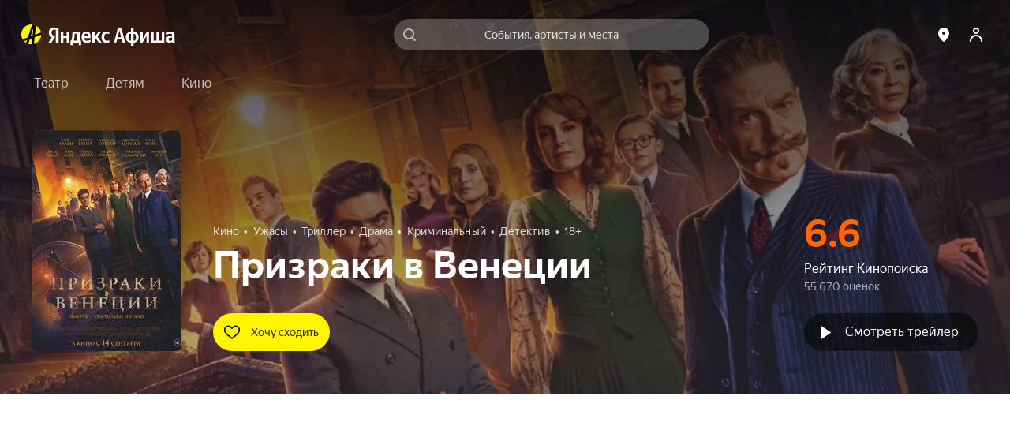

--- FILE ---
content_type: text/html; charset=utf-8
request_url: https://afisha.yandex.kz/chimkent/cinema/prizraki-v-venetsii
body_size: 107762
content:
<!DOCTYPE html><html class="b-page__root i-ua_js_no i-ua_css_standard" lang="ru"><head><meta charset="utf-8"/><meta http-equiv="X-UA-Compatible" content="IE=edge"/><script nonce="n+2g9m7VAGxVVyubouM4DA==">;(function(d,e,c,r){e=d.documentElement;c="className";r="replace";e[c]=e[c][r]("i-ua_js_no","i-ua_js_yes");if(d.compatMode!="CSS1Compat")e[c]=e[c][r]("i-ua_css_standart","i-ua_css_quirks")})(document);;(function(d,e,c,n,w,v,f){e=d.documentElement;c="className";n="createElementNS";f="firstChild";w="http://www.w3.org/2000/svg";e[c]+=" i-ua_svg_"+(!!d[n]&&!!d[n](w,"svg").createSVGRect?"yes":"no");v=d.createElement("div");v.innerHTML="<svg/>";e[c]+=" i-ua_inlinesvg_"+((v[f]&&v[f].namespaceURI)==w?"yes":"no");})(document);;(function(d,e,p){e=d.documentElement;p="placeholder";e.className+=" i-ua_"+p+(p in d.createElement("input")?"_yes":"_no")})(document);</script><meta name="viewport" content="width=device-width"/><script class="rum-counter" nonce="n+2g9m7VAGxVVyubouM4DA==">!function(i,t){if(i.Ya=i.Ya||{},Ya.Rum)throw new Error("Rum: interface is already defined");var n=i.performance,e=n&&n.timing&&n.timing.navigationStart||Ya.startPageLoad||+new Date,s=i.requestAnimationFrame;Ya.Rum={enabled:!!n,vsStart:document.visibilityState,vsChanged:!1,_defTimes:[],_defRes:[],_deltaMarks:{},_markListeners:{},_settings:{},_vars:{},init:function(i,t){this._settings=i,this._vars=t},getTime:n&&n.now?function(){return n.now()}:Date.now?function(){return Date.now()-e}:function(){return new Date-e},time:function(i){this._deltaMarks[i]=[this.getTime()]},timeEnd:function(i,t){var n=this._deltaMarks[i];n&&0!==n.length&&n.push(this.getTime(),t)},sendTimeMark:function(i,t,n,e){void 0===t&&(t=this.getTime()),this._defTimes.push([i,t,e]),this.mark(i,t)},sendResTiming:function(i,t){this._defRes.push([i,t])},sendRaf:function(i){var t=this.getSetting("forcePaintTimeSending");if(s&&(t||!this.isVisibilityChanged())){var n=this,e="2616."+i;s(function(){!t&&n.isVisibilityChanged()||(n.getSetting("sendFirstRaf")&&n.sendTimeMark(e+".205"),s(function(){!t&&n.isVisibilityChanged()||n.sendTimeMark(e+".1928")}))})}},isVisibilityChanged:function(){return this.vsStart&&("visible"!==this.vsStart||this.vsChanged)},mark:n&&n.mark?function(i,t){n.mark(i+(t?": "+t:""))}:function(){},getSetting:function(i){var t=this._settings[i];return null===t?null:t||""},on:function(i,t){"function"==typeof t&&(this._markListeners[i]=this._markListeners[i]||[]).push(t)},sendTrafficData:function(){},finalizeLayoutShiftScore:function(){},finalizeLargestContentfulPaint:function(){}},document.addEventListener&&document.addEventListener("visibilitychange",function i(){Ya.Rum.vsChanged=!0,document.removeEventListener("visibilitychange",i)})}(window);
!function(){if(window.PerformanceLongTaskTiming){var e=function(e,n){return(e=e.concat(n)).length>300&&(e=e.slice(e.length-300)),e},n=Ya.Rum._tti={events:[],eventsAfterTTI:[],fired:!1,observer:new PerformanceObserver(function(r){var t=r.getEntries();n.events=e(n.events,t),n.fired&&(n.eventsAfterTTI=e(n.eventsAfterTTI,t))})};n.observer.observe({entryTypes:["longtask"]})}}();
Ya.Rum.observeDOMNode=window.IntersectionObserver?function(e,i,n){var t=this,o=Ya.Rum.getSetting("forcePaintTimeSending");!function r(){if(o||!t.isVisibilityChanged()){var s="string"==typeof i?document.querySelector(i):i;s?new IntersectionObserver(function(i,n){!o&&t.isVisibilityChanged()||(Ya.Rum.sendTimeMark(e),n.unobserve(s))},n).observe(s):setTimeout(r,100)}}()}:function(){};
!function(){var e,t=[];function n(){var n=Ya.Rum.getSetting("clck"),i=t.join("\r\n");if(t=[],e=null,n&&!(navigator.sendBeacon&&Ya.Rum.getSetting("beacon")&&navigator.sendBeacon(n,i))){var a=new XMLHttpRequest;a.open("POST",n),a.send(i)}}Ya.Rum.send=function(i,a,o,s,g,u,r){clearTimeout(e);var m=Ya.Rum.getSetting("slots"),c=Ya.Rum.getSetting("experiments"),v=["/reqid="+Ya.Rum.getSetting("reqid"),r?"/"+r.join("/"):"",a?"/path="+a:"",g?"/events="+g:"",m?"/slots="+m.join(";"):"",c?"/experiments="+c.join(";"):"",o?"/vars="+o:"","/cts="+(new Date).getTime(),"/*"];t.push(v.join("")),t.length<42?e=setTimeout(n,15):n()}}();
Ya.Rum.init({beacon: !!navigator.sendBeacon,clck: 'https://yandex.ru/clck/click',reqid: '1769408788870555-4345834611615129114',sendClientUa: true,sendBeforeBemInited: true,sendUrlInResTiming: true,sendAutoResTiming: true,sendAutoElementTiming: true,sendFirstRaf: true,}, {'287': '221','143': '1117.30.2048.32','-project': 'Afisha','-page': 'event','-env': 'production','-platform': 'desktop','-version': '516.0.0','-additional': '{"bundleType":"desktop","eventType":"cinema","ab":"dont_give_up=on;show_flat_order_info=yes;replace_client_key=6f39671c-5112-4e7e-ba28-ba0850ac895e;hallplan_cache_ttl=30000;plus_movie_upsale_holidays_texts=off;hallscheme_marks_clustering=on;new_calendar=on;import_schedules_disable=on;import_schedules_disable_ids=belcantofund,meloman,afishanovgorod,yeltsin-center,yeltsin_center,sputnik8,claustrophobia,top-kvestov,top_kvestov,kinopoisk,kinoplatform,afisha,yabilet-other,yabilet_other,kinopasta,kinopasta-kz,kinopasta-ru,kinopasta-spb,kinopasta-russia,kinopasta-msk,kinopasta_kz,kinopasta_ru,kinopasta_spb,kinopasta_russia,kinopasta_msk,yabilet-movie,yabilet_movie,yabilet;high_demand_event_ids=671229,671250,671251,671248,671254,671252,682983,701961,714651,715101,74315,62343,72460,1239,671258,749642,749641,753870,764105,764254,764105;cheburashka_seats_ids=400103,347642,474019;hide_rating_ids=668d4d367c82470052dbda9b,66e3d9ac221a25004ab007b0,66c85dcd4b3a7000519f5e28;iterative_loader=off;punk_seats_ids=431483,431302;google_pay_kz=off;google_pay_merchant_id=774382388513650245;promocode_debounce_timeout=1000;show_react_events_page=on;mamm_events=516313, 654425;mamm_venue=70646;percent_earn_up_to=50;afisha_white_list=off;show_vtb_discount_promo=on;disable_spending_monzana_points_at_dinamo=off;main_page_selections=expand_collapsed;cold_start=off;bat_seats_ids=571963;show_react_main_page=on;rubric_top_events_theatre_and_kids=theatre;promo_fullscreen=on;update_personal_data=on;hide_support_button_goapp=on;hallplan_chunk_drawing=on;hallplan_chunk_drawing_goapp=off;split_psp=on;ml_selections_sort=on;user_popup_support=on;hide_buy_ticket_button_events=6830813b221a250052c23de8,683096bbecb85d0052d98573,6830970561be7b0048f1c85d,6830974cecb85d0052d98586;checkout_kinopoisk_banner=on;redesign_refund=on;show_react_selection_page=on;show_nearby_help_link=on;ml_main_page_filter_sort=on;ai_assistant_for_staff=on;ai_assistant_for_users=off;ai_assistant_for_puids=40040032,1912215026,655496751,1141564468,1472634170,374956698,417202080,3231105,1221348586,826031223,460429409,47286188;ai_assistant_daily_limit=50;refund_insurance=on;show_react_search_page=off;plus-sale-block-enabled=enabled;update_payment_way_new=on;ml_rubrics_sort=on;discount_info_under_payment_variant=on;event_mini_promo_banner_login_required=off;should_hide_subscription_popup=on;plus_paywall_enabled=on;show_nearby_help_link_touch=on;update_awaiting_order_payment_way_new=on"}','-url': window.location.href,});</script><script class="error-counter" nonce="n+2g9m7VAGxVVyubouM4DA==">!function(n){if(!n.Ya||!Ya.Rum)throw new Error("Rum: interface is not defined");var t=Ya.Rum;t.getSetting=function(n){var e=t._settings[n];return null===e?null:e||""}}(window);
!function(e){var r={client:["690.2354",-1,100,0],uncaught:["690.2361",100,10,0],external:["690.2854",100,10,0],script:["690.2609",100,10,0]},n={};e.ERROR_LEVEL={INFO:"info",DEBUG:"debug",WARN:"warn",ERROR:"error",FATAL:"fatal"},e._errorSettings={clck:"https://yandex.ru/clck/click",beacon:!0,project:"unknown",page:"",env:"",experiments:[],additional:{},platform:"",region:"",level:"",version:"",preventError:!1,unhandledRejection:!1,debug:!1,limits:{},silent:{},filters:{}};var t=!1;function o(e,r){for(var n in r)r.hasOwnProperty(n)&&(e[n]=r[n]);return e}function i(e){return"boolean"==typeof e&&(e=+e),"number"==typeof e?e+"":null}e.initErrors=function(r){o(e._errorSettings,r),t||(window.addEventListener?(window.addEventListener("error",a),"Promise"in window&&e._errorSettings.unhandledRejection&&window.addEventListener("unhandledrejection",function(e){var r,n=e.reason;if(n){if(n.stack&&n.message)r=n.message;else if("[object Event]"===(r=String(n)))r="event.type: "+n.type;else if("[object Object]"===r)try{r=JSON.stringify(n)}catch(e){r="unknown object"}a({message:"Unhandled rejection: "+r,stack:n.stack})}})):window.onerror=function(e,r,n,t,o){a({error:o||new Error(e||"Empty error"),message:e,lineno:n,colno:t,filename:r})},t=!0)},e.updateErrors=function(r){o(e._errorSettings,r)},e._handleError=function(t,i){var a,s,l=e._errorSettings;if(l.preventError&&t.preventDefault&&t.preventDefault(),i)a=t,s="client";else{a=e._normalizeError(t),s=a.type;var c=l.onError;"function"==typeof c&&c(a);var u=l.transform;"function"==typeof u&&(a=u(a))}var d=r[s][1];"number"==typeof l.limits[s]&&(d=l.limits[s]);var m=r[s][2];"number"==typeof l.silent[s]&&(m=l.silent[s]);var f=r[s][3];if(f<d||-1===d){a.path=r[s][0];var p="";try{var v=o({},l.additional);p=JSON.stringify(o(v,a.additional))}catch(e){l.debug&&window.console&&console.error("[error-counter] json.stringify:",e)}var g=function(){n[a.message]=!1,e._sendError(a,{additional:p,silent:f<m||-1===m?"no":"yes",isCustom:Boolean(i)}),r[s][3]++}.bind(this);if(void 0===l.throttleSend)g();else{if(n[a.message])return;n[a.message]=!0,setTimeout(g,l.throttleSend)}}},e._baseNormalizeError=function(e){var r=(e=e||{}).filename||e.fileName||"",n=e.error&&e.error.stack||e.stack||"",t=e.message||"";return{file:r,line:e.lineno||e.lineNumber,col:e.colno||e.colNumber,stack:n,message:t}},e._normalizeError=function(r){var n=e._baseNormalizeError(r),t="uncaught",o=e._isExternalError(n.file,n.message,n.stack),i="",a="";return o.hasExternal?(t="external",i=o.common,a=o.custom):/^Script error\.?$/.test(n.message)&&(t="script"),n.external=i,n.externalCustom=a,n.type=t,n},e._sendError=function(r,n){n=n||{};var t=e._errorSettings,o=t.experiments.length?t.experiments.join(";"):"",a={"-url":r.file,"-line":r.line,"-col":r.col,"-stack":r.stack,"-env":t.env,"-msg":r.message,"-external":r.external,"-externalCustom":r.externalCustom,"-project":t.project,"-service":r.service,"-page":r.page||t.page,"-platform":t.platform,"-level":r.level,"-experiments":o,"-version":t.version,"-region":t.region,"-source":r.source,"-sourceMethod":r.sourceMethod,"-type":n.isCustom?r.type:"","-block":r.block,"-method":r.method,"-additional":n.additional,"-adb":i(Ya.blocker)||i(t.blocker),"-ua":navigator.userAgent,"-silent":n.silent,"-ts":+new Date};t.debug&&window.console&&console.error("[error-counter]",a),e.send(null,r.path,function(e){var r=[];for(var n in e)e.hasOwnProperty(n)&&(e[n]||0===e[n])&&r.push(n+"="+encodeURIComponent(e[n]).replace(/\*/g,"%2A"));return r.join(",")}(a),null,null,null,null)};var a=function(e){Ya.Rum._handleError(e,!1)}}(Ya.Rum);
!function(e){var r={url:{0:/(miscellaneous|extension)_bindings/,1:/^chrome:/,2:/kaspersky-labs\.com\//,3:/^(?:moz|chrome)-extension:\/\//,4:/^file:/,5:/^resource:\/\//,6:/webnetc\.top/,7:/local\.adguard\.com/},message:{0:/__adgRemoveDirect/,1:/Content Security Policy/,2:/vid_mate_check/,3:/ucapi/,4:/Access is denied/i,5:/^Uncaught SecurityError/i,6:/__ybro/,7:/__show__deepen/,8:/ntp is not defined/,9:/Cannot set property 'install' of undefined/,10:/NS_ERROR/,11:/Error loading script/,12:/^TypeError: undefined is not a function$/,13:/__firefox__\.(?:favicons|metadata|reader|searchQueryForField|searchLoginField)/},stack:{0:/(?:moz|chrome)-extension:\/\//,1:/adguard.*\.user\.js/i}};function n(e,r){if(e&&r){var n=[];for(var o in r)r.hasOwnProperty(o)&&r[o].test(e)&&n.push(o);return n.join("_")}}function o(e,o){var i,t=[];for(var s in r)r.hasOwnProperty(s)&&(i=n(e[s],o[s]))&&t.push(s+"~"+i);return t.join(";")}e._isExternalError=function(n,i,t){var s=e._errorSettings.filters||{},a={url:(n||"")+"",message:(i||"")+"",stack:(t||"")+""},c=o(a,r),u=o(a,s);return{common:c,custom:u,hasExternal:!(!c&&!u)}}}(Ya.Rum);
!function(){"use strict";var t;(t=Ya.Rum).logAjaxError=function(a,i,o,n){a.type="network",a.additional=a.additional||{},"timeout"===o?a.additional.timeout=1:i.status&&(a.additional.status=i.status),t.logError(a,n)}}();
Ya.Rum.initErrors({"project":"afisha","page":"event","platform":"desktop","version":"516.0.0","blocker":false,"unhandledRejection":true,"region":221,"experiments":["dont_give_up:on","show_flat_order_info:yes","replace_client_key:6f39671c-5112-4e7e-ba28-ba0850ac895e","hallplan_cache_ttl:30000","plus_movie_upsale_holidays_texts:off","hallscheme_marks_clustering:on","new_calendar:on","import_schedules_disable:on","import_schedules_disable_ids:belcantofund,meloman,afishanovgorod,yeltsin-center,yeltsin_center,sputnik8,claustrophobia,top-kvestov,top_kvestov,kinopoisk,kinoplatform,afisha,yabilet-other,yabilet_other,kinopasta,kinopasta-kz,kinopasta-ru,kinopasta-spb,kinopasta-russia,kinopasta-msk,kinopasta_kz,kinopasta_ru,kinopasta_spb,kinopasta_russia,kinopasta_msk,yabilet-movie,yabilet_movie,yabilet","high_demand_event_ids:671229,671250,671251,671248,671254,671252,682983,701961,714651,715101,74315,62343,72460,1239,671258,749642,749641,753870,764105,764254,764105","cheburashka_seats_ids:400103,347642,474019","hide_rating_ids:668d4d367c82470052dbda9b,66e3d9ac221a25004ab007b0,66c85dcd4b3a7000519f5e28","iterative_loader:off","punk_seats_ids:431483,431302","google_pay_kz:off","google_pay_merchant_id:774382388513650245","promocode_debounce_timeout:1000","show_react_events_page:on","mamm_events:516313, 654425","mamm_venue:70646","percent_earn_up_to:50","afisha_white_list:off","show_vtb_discount_promo:on","disable_spending_monzana_points_at_dinamo:off","main_page_selections:expand_collapsed","cold_start:off","bat_seats_ids:571963","show_react_main_page:on","rubric_top_events_theatre_and_kids:theatre","promo_fullscreen:on","update_personal_data:on","hide_support_button_goapp:on","hallplan_chunk_drawing:on","hallplan_chunk_drawing_goapp:off","split_psp:on","ml_selections_sort:on","user_popup_support:on","hide_buy_ticket_button_events:6830813b221a250052c23de8,683096bbecb85d0052d98573,6830970561be7b0048f1c85d,6830974cecb85d0052d98586","checkout_kinopoisk_banner:on","redesign_refund:on","show_react_selection_page:on","show_nearby_help_link:on","ml_main_page_filter_sort:on","ai_assistant_for_staff:on","ai_assistant_for_users:off","ai_assistant_for_puids:40040032,1912215026,655496751,1141564468,1472634170,374956698,417202080,3231105,1221348586,826031223,460429409,47286188","ai_assistant_daily_limit:50","refund_insurance:on","show_react_search_page:off","plus-sale-block-enabled:enabled","update_payment_way_new:on","ml_rubrics_sort:on","discount_info_under_payment_variant:on","event_mini_promo_banner_login_required:off","should_hide_subscription_popup:on","plus_paywall_enabled:on","show_nearby_help_link_touch:on","update_awaiting_order_payment_way_new:on"]});</script><script nonce="n+2g9m7VAGxVVyubouM4DA==">(()=>{var t={935:(t,e,i)=>{"use strict";var s=i(238);class o{constructor(t){this._params=t,this._domElem=document.getElementById(t.id);let e=t["data-test-id"];e&&(this._domElem.dataset.testId=e),this._loadStartTime=Date.now(),this._shown=!1,this._scrollingElement=this._getScrollingElement(),this._onScroll=(0,s.nF)(this._onScroll.bind(this),200),this._onResize=this._onResize.bind(this),this._watchForDestruct()}init(){this._shouldShowBanner()&&this._render(),this._attachEvents()}_attachEvents(){this._scrollingElement.addEventListener("scroll",this._onScroll),window.addEventListener("resize",this._onResize)}_detachEvents(){this._scrollingElement.removeEventListener("scroll",this._onScroll),window.removeEventListener("resize",this._onResize)}destruct(){let{storage:t}=window.Ya.Afisha.Adfox;t&&t.includes(this._params.id)&&t.remove(this._params.id),this._detachEvents(),clearInterval(this._destructInterval),this._domElem=null}_watchForDestruct(){this._destructInterval=setInterval(()=>{document.body.contains(this._domElem)||this.destruct()},5)}_patchAfishaProfit(){let t=(Array.from((this._domElem.children.item(0)||{}).classList||[]).find(t=>t.startsWith("yandex_rtb_R-A-"))||"").replace("yandex_rtb_","");if(!t)return;this._isAfishaProfit=!0;let{metrikaContext:e}=this._params;e&&Array.isArray(e)&&e.push("afisha-profit",t),e&&this._trackAdvert("show")}_shouldShowBanner(){if(this._shown)return!1;let{maxWidth:t}=this._params;return!t||!(t<window.innerWidth)}_onResize(){this._shouldShowBanner()&&this._render()}_render(){let{id:t,ownerId:e,bannerParams:i,nonce:o,metrikaContext:n}=this._params,r={containerId:t,ownerId:e,params:i,cspNonce:o,onRender:()=>this._onRender(),onError:()=>this._onAbort(),onStub:()=>this._onAbort()};n&&(0,s.HT)(["advert",...n,"show",1]),(window.yaContextCb||(window.yaContextCb=[])).push(()=>{try{window.Ya.adfoxCode.create(r)}catch(t){console.error(t)}}),this._shown=!0}_onRender(){if(this._rendered)return;this._patchAfishaProfit(),this._rendered=!0;let{metrikaContext:t}=this._params;if(t&&this._trackTiming("loaded"),this._params.bannerParams&&this._params.bannerParams.isTopBanner){this._removeClasses(["page-content_with_adfox_margin_yes"]);let t=document.querySelector(".b-page__page-header-compact");t&&t.classList.add("b-page__page-header-compact_with_adfox_margin_yes")}if(this._domElem.classList.remove("adfox_shown_no"),this._domElem.classList.add("adfox_shown_yes"),this._params.isSticky){let t=document.querySelector(".adfox-sticky-react");t&&t.contains(this._domElem)&&t.classList.remove("adfox_shown_no")}}_onAbort(){let{metrikaContext:t}=this._params;this._domElem.classList.remove("adfox_shown_yes"),this._domElem.classList.add("adfox_shown_no"),this._params.bannerParams&&this._params.bannerParams.isTopBanner&&this._removeClasses(["b-page__page-header-compact_with_adfox_margin_yes","page-content_with_adfox_margin_yes"]),t&&this._trackTiming("aborted")}_getScrollingElement(){let t=document.querySelector(".page-modal__modal");return t&&t.contains(this._domElem)?t:window.document}_onScroll(){let t=this._calcVisiblePercent();t>0&&!this._scrollLogged&&(this._scrollLogged=!0,this._trackAdvert("scroll")),t>=.5?this._onShow():this._onHide()}_calcVisiblePercent(){let{top:t,right:e,bottom:i,left:s}=this._domElem.getBoundingClientRect(),o=e-s,n=i-t,r=this._calcVisibleSize(window.innerWidth,s,e);return r/o*(this._calcVisibleSize(window.innerHeight,t,i)/n)}_calcVisibleSize(t,e,i){return e>t||i<=0?0:e<0?Math.min(i,t):Math.min(t-e,i-e,t)}_onShow(){this._onShowTimeoutId||(this._onShowTimeoutId=setTimeout(()=>{this._trackAdShow()},2e3))}_onHide(){clearTimeout(this._onShowTimeoutId),this._onShowTimeoutId=null}_removeClasses(t=[]){t.forEach(t=>{let e=document.querySelector(`.${t}`);e&&e.classList.remove(t)})}_trackAdShow(){this._loggedScroll50||(this._loggedScroll50=!0,this._detachEvents(),clearTimeout(this._onShowTimeoutId),this._onShowTimeoutId=null,this._trackAdvert("scroll50"))}_trackAdvert(t){let e=this._params.metrikaContext||[];(0,s.HT)(["advert",...e,t])}_trackTiming(t){let e=this._params.metrikaContext||[];(0,s.HT)(["timing",...e,t,Date.now()-this._loadStartTime])}}window.yaContextCb=window.yaContextCb||[],window.Ya=window.Ya||{},window.Ya.Afisha=window.Ya.Afisha||{},window.Ya.Afisha.Adfox={render:function(t){window.Ya.Afisha.Adfox.storage.includes(t.id)||(window.Ya.Afisha.Adfox.storage.add(t.id),new o(t).init())}},window.Ya.Afisha.Adfox.storage={ids:[],includes(t){return this.ids.includes(t)},add(t){this.ids.push(t)},remove(t){this.ids=this.ids.filter(e=>e!==t)}}},806:(t,e,i)=>{"use strict";var s=i(898),o=i(238);class n{constructor(t,e){this._params=t,this._createAltBanner=e,this._loadStartTime=Date.now(),this._domElem=document.getElementById(t.id),this._scrollingElement=this._getScrollingElement(),this._isResponseRecieved=!1,this._onScroll=(0,o.nF)(this._onScroll.bind(this),200),this._watchForDestruct(),this._trackAdvert("show")}_attachEvents(){this._scrollingElement.addEventListener("scroll",this._onScroll),window.addEventListener("resize",this._onScroll)}_detachEvents(){this._scrollingElement.removeEventListener("scroll",this._onScroll),window.removeEventListener("resize",this._onScroll)}destruct(){this._detachEvents(),clearTimeout(this._onShowTimeoutId),clearTimeout(this._responseAwaitTimeoutId),clearInterval(this._destructInterval),this._isResponseRecieved=!0,this._domElem.classList.remove("afisha-profit_skeleton_yes","afisha-profit_shown_yes"),this._domElem.classList.add("afisha-profit_shown_no"),this._domElem=null,this._scrollingElement=null}_watchForDestruct(){this._destructInterval=setInterval(()=>{document.body.contains(this._domElem)||this.destruct()},5e3),this._responseAwaitTimeoutId=setInterval(()=>{this._isResponseRecieved||this.destruct()},6e4)}render(){let{id:t,bannerId:e,statId:i,extParams:s,nonce:o}=this._params;(window.yaContextCb||(window.yaContextCb=[])).push(()=>{window.Ya.Context.AdvManager.render({renderTo:t,blockId:e,statId:i,extParams:s,cspNonce:o,onRender:this._onRender.bind(this),onError:this._onError.bind(this)},this._createAltBanner?()=>{this._createAltBanner(),this.destruct()}:this._onError.bind(this))})}_onRender(){this._rendered||(this._rendered=!0,this._isResponseRecieved=!0,this._trackTiming("loaded"),this._domElem&&(this._domElem.classList.remove("afisha-profit_shown_no","afisha-profit_skeleton_yes"),this._domElem.classList.add("afisha-profit_shown_yes")),this._attachEvents(),this._onScroll())}_onError(){this._isResponseRecieved=!0,this._domElem.classList.remove("afisha-profit_skeleton_yes","afisha-profit_shown_yes"),this._domElem.classList.add("afisha-profit_shown_no"),this._trackTiming("aborted")}_getScrollingElement(){let t=document.querySelector(".page-modal__modal");return t&&t.contains(this._domElem)?t:window.document}_onScroll(){let t=this._calcVisiblePercent();t>0&&!this._scrollLogged&&(this._scrollLogged=!0,this._trackAdvert("scroll")),t>=.5?this._onShow():this._onHide()}_calcVisiblePercent(){let{top:t,right:e,bottom:i,left:s}=this._domElem.getBoundingClientRect(),o=e-s,n=i-t,r=this._calcVisibleSize(window.innerWidth,s,e);return r/o*(this._calcVisibleSize(window.innerHeight,t,i)/n)}_calcVisibleSize(t,e,i){return e>t||i<=0?0:e<0?Math.min(i,t):Math.min(t-e,i-e,t)}_onShow(){this._onShowTimeoutId||(this._onShowTimeoutId=setTimeout(()=>{this._trackAdShow()},2e3))}_onHide(){clearTimeout(this._onShowTimeoutId),this._onShowTimeoutId=null}_trackAdShow(){this._loggedScroll50||(this._loggedScroll50=!0,this._detachEvents(),clearTimeout(this._onShowTimeoutId),this._onShowTimeoutId=null,this._trackAdvert("scroll50"))}_trackAdvert(t){let e=this._params.metrikaContext||[];(0,o.HT)(["advert",...e,t])}_trackTiming(t){let e=this._params.metrikaContext||[];(0,o.HT)(["timing",...e,t,Date.now()-this._loadStartTime])}}window.Ya=window.Ya||{},window.Ya.Afisha=window.Ya.Afisha||{},window.Ya.Afisha.AfishaProfit={render:function(t,e){let i=0;!function t(s,o){i++;let r=new n(s,o&&!!o.length&&i<e.length+1&&t.bind(this,o[i-1],o[i]));a(()=>r.render())}(t,e)}};let r=window.yaContextCb||(window.yaContextCb=[]),a=(0,s.A)(r)},64:()=>{window.Ya=window.Ya||{},window.Ya.Afisha=window.Ya.Afisha||{},window.Ya.Afisha.asyncQueue=window.Ya.Afisha.asyncQueue||function(){let t=[],e=0,i=setTimeout;function s(){if(0===t.length||e>0)return;e++;let o=Ya.Rum.getTime(),n=o;for(;t.length>0&&n-o<30;){let e=t.shift();try{e.fn.call(e.ctx||null),Ya.Afisha.asyncQueue.debug&&console.log("Executed "+e.name+", time: "+(Ya.Rum.getTime()-n))}catch(t){}if(n=Ya.Rum.getTime(),t.length>0&&t[0].isLongTask)break}t.length>0&&i(s,0),e--}return{push:function(e){e.isHighPriority?t.unshift(e):t.push(e),1===t.length&&i(s,0)},execute:s}}()},238:(t,e,i)=>{"use strict";i.d(e,{HT:()=>a,nF:()=>r});var s=i(898);let o="undefined"==typeof window?[]:window.afisha_metrika_callbacks||(window.afisha_metrika_callbacks=[]),n=(0,s.A)(o);function r(t,e,i){let s=null;return(...o)=>{s||(s=setTimeout(()=>{t.apply(i,o),s=null},e))}}function a(t){n(()=>{window&&window.BEM.channel("metrika").trigger("set-param",{param:t})})}},898:(t,e,i)=>{"use strict";function s(t,e){let i=!1,s=[];if(e&&e())i=!0;else{let e=()=>{i=!0,s.forEach(t=>t()),s=[],setTimeout(()=>{let i=t.indexOf(e);i>-1&&t.splice(i,1)},100)};t.push(e)}return t=>{i?t():s.push(t)}}i.d(e,{A:()=>s})}},e={};function i(s){var o=e[s];if(void 0!==o)return o.exports;var n=e[s]={exports:{}};return t[s](n,n.exports,i),n.exports}i.d=(t,e)=>{for(var s in e)i.o(e,s)&&!i.o(t,s)&&Object.defineProperty(t,s,{enumerable:!0,get:e[s]})},i.o=(t,e)=>Object.prototype.hasOwnProperty.call(t,e),i(64),i(935),i(806)})();
//# sourceMappingURL=inline-desktop.js.map</script><style nonce="n+2g9m7VAGxVVyubouM4DA==">@charset "UTF-8";[touch-action=auto]{touch-action:auto}[touch-action=pan-y]{touch-action:pan-y}[touch-action=pan-x]{touch-action:pan-x}[touch-action="pan-x pan-y"],[touch-action="pan-y pan-x"]{touch-action:pan-x pan-y}.popup__content{box-sizing:border-box;height:100%;margin:0;padding:4px 8px;position:relative;z-index:10}.popup__content:focus{outline:none}.icon{background-position:50%;background-repeat:no-repeat;display:inline-block}.icon:after{content:"\00A0";visibility:hidden}.icon{background-size:contain}.icon_type_cross-red{background-image:url([data-uri])}.icon_type_cross-red.icon_size_12x12{height:12px;width:12px}.notification__inner{background:#000000a6;border-radius:3px;color:#fff;display:inline-block;font-size:13px;line-height:15px;padding:7px 10px;pointer-events:auto;position:relative}.notification__message{margin-right:22px;text-align:left}.notification__message .link,.notification__message .link:visited{color:#fff;text-decoration:underline}.notification__message .link.link_hovered_yes{color:#c00}.link__inner{color:inherit}.link__icon~.link__inner{margin-left:5px}@font-face{font-display:fallback;font-family:YS Text;font-style:normal;font-weight:300;src:local("YS Text Light");src:url(https://yastatic.net/s3/afisha-frontend/static/_/f37e38d01e09fcb603ac.woff2) format("woff2"),url(https://yastatic.net/s3/afisha-frontend/static/_/5a6df8fdaa0e17b59365.woff) format("woff"),url(https://yastatic.net/s3/afisha-frontend/static/_/b30e94cbe0c1e438d3b7.ttf) format("truetype")}.i-font_face_ys-text-light{font-weight:300}@font-face{font-display:fallback;font-family:YS Text;font-style:normal;font-weight:400;src:local("YS Text Regular");src:url(https://yastatic.net/s3/afisha-frontend/static/_/3e4b331402e9a05da640.woff2) format("woff2"),url(https://yastatic.net/s3/afisha-frontend/static/_/1f77cb2258acfcf118f0.woff) format("woff"),url(https://yastatic.net/s3/afisha-frontend/static/_/6c6cdccec8858d6f2159.ttf) format("truetype")}.i-font_face_ys-text-light,.i-font_face_ys-text-regular{font-family:YS Text,sans-serif;font-stretch:normal;font-style:normal}.i-font_face_ys-text-regular{font-weight:400}@font-face{font-display:fallback;font-family:YS Text;font-style:normal;font-weight:500;src:local("YS Text Medium");src:url(https://yastatic.net/s3/afisha-frontend/static/_/62c59f11db4eb56eb9e4.woff2) format("woff2"),url(https://yastatic.net/s3/afisha-frontend/static/_/bbf9b95cef6739dd19ad.woff) format("woff"),url(https://yastatic.net/s3/afisha-frontend/static/_/7a26a876b66f60860daf.ttf) format("truetype")}.i-font_face_ys-text-medium{font-weight:500}@font-face{font-display:fallback;font-family:YS Text;font-style:normal;font-weight:700;src:local("YS Text Bold");src:url(https://yastatic.net/s3/afisha-frontend/static/_/31446517c91e61161644.woff2) format("woff2"),url(https://yastatic.net/s3/afisha-frontend/static/_/130c06ee75245a3e0d8a.woff) format("woff"),url(https://yastatic.net/s3/afisha-frontend/static/_/b2e6550fc87391793b17.ttf) format("truetype")}.i-font_face_ys-text-bold,.i-font_face_ys-text-medium{font-family:YS Text,sans-serif;font-stretch:normal;font-style:normal}.i-font_face_ys-text-bold{font-weight:700}.promo-action-timer-frames__frame{align-items:center;background-color:#fff;border-radius:3px;color:#000;display:flex;font-size:26px;font-weight:700;height:44px;justify-content:center;line-height:46px;width:40px}.promo-action-timer-frames__frame:first-child{margin-right:8px}.promo-action-timer-frames__frame_theme_elki{background-color:#0c251c80;color:#fff;height:50px;width:46px}.promo-action-timer-frames__frame_theme_theatre{background-color:#0d1f3080;color:#fff;height:50px;width:46px}.promo-action-timer-frames__frame_theme_concert{background-color:#0000001a;color:#000;height:50px;width:46px}.promo-action-timer-frames__frame_theme_video{background-color:#000000b3;color:#fff;height:50px;width:46px}.promo-action-timer__separator{align-items:center;align-self:center;display:flex;flex-direction:column;font-weight:500;height:44px;justify-content:center;position:relative;width:30px}.promo-action-timer__separator:after,.promo-action-timer__separator:before{background-color:#000;border-radius:50%;content:"";display:block;height:6px;width:6px}.promo-action-timer__separator:before{margin-bottom:4px}.event-promo-action-banner-content__promocodes{align-items:center;display:flex;flex-shrink:0;justify-content:flex-start}.event-promo-action-banner-content__promocode:not(:last-child){margin-right:12px}.event-promo-action-banner-content__image{background:url(https://yastatic.net/s3/afisha-frontend/static/_/2516166901f89797861e.svg) no-repeat 50%;background-size:contain;flex-shrink:0;height:80px;margin:4px 24px 4px 0;width:80px}.event-promo-action-banner-content__base-content{align-items:center;display:flex}.event-promo-action-banner-content__promo-title{font-weight:700}.event-promo-action-banner-content__timer-info{align-items:flex-start;display:flex}.event-promo-action-banner-content__timer .promo-action-timer-frames__frame{border-radius:7px}.event-promo-action-banner-content__text{font-size:13px;letter-spacing:-.15px;line-height:15px;margin-left:15px;margin-top:2px;opacity:.4}.event-promo-action-banner-content__agreement{color:#000;margin-bottom:0;margin-top:0;padding:0 30px;text-align:right}.event-promo-action-banner-content__agreement,.event-promo-action-banner-content__agreement a{font-size:14px;font-style:normal;font-weight:400;letter-spacing:-.14px;line-height:18px;text-align:center}.event-promo-action-banner-content__agreement a{color:#00000080;margin-left:4px;outline:0;text-decoration:none;touch-action:manipulation}.event-promo-action-banner-content__agreement a:hover{color:#000;cursor:pointer;transition:color .3s}.event-promo-action-banner-content__container{align-items:center;display:flex;flex-direction:column}.promo-action-popup-sticky__close{background-image:url([data-uri]);background-position:50% 50%;background-repeat:no-repeat;background-size:cover;cursor:pointer;display:block;height:24px;position:absolute;right:0;top:8px;width:24px;z-index:1}.promo-action-popup-sticky__close:hover{background-image:url([data-uri])}.promo-action-popup-sticky__close{height:15px;left:auto;right:15px;top:15px;width:15px}.event-promo-action-banner__sticky{top:0!important}.event-promo-action-banner__sticky.promo-action-popup-sticky_show_no{animation:none}@media (max-width:999px){.event-promo-action-banner__sticky.promo-action-popup-sticky.popup2_visible_yes{display:none}}.grid_type_old .event-promo-action-banner__inner.grid__inner{max-width:none;min-width:0;width:1020px}.event-promo-action-widget-banner__inner{margin:0 auto;max-width:none;min-width:0;width:1020px}.spin2{background-image:url(https://yastatic.net/s3/afisha-frontend/static/_/915cebc25bf6cb386f55.gif);background-image:linear-gradient(90deg,#0000,#0000);border:2px solid #0000;border-radius:100px;box-sizing:border-box;display:none}.spin2:after{content:"\00A0";visibility:hidden}.i-ua_platform_opera .spin2:not(.spin2_progress_yes){display:inline-block;left:0;position:absolute;top:0;visibility:hidden}.grid_type_new .grid__container{min-width:1000px;position:relative}.grid_type_new .grid__inner{margin-left:auto;margin-right:auto;width:1000px}.grid_type_new .grid__main{display:inline-block;vertical-align:top;width:75%}.grid_type_new .grid__main_type_cinema{width:610px}.grid_type_new .grid__sidebar{display:inline-block;vertical-align:top;width:25%}.grid_type_new .grid__sidebar_type_cinema{width:300px}.grid_type_new .grid__col{margin-bottom:30px;margin-right:30px;vertical-align:top}.grid_type_new .grid__col_size_l{width:calc(50% - 30px)}.grid_type_new .grid__col_size_m{width:calc(33.33333% - 30px)}.grid_type_new .grid__col_size_xl{width:calc(66.66666% - 30px)}.grid_type_new .grid__margin-bottom{margin-bottom:30px}.grid_type_new .grid__margin-left{margin-left:30px}.grid_type_new .grid__margin-right{margin-right:30px}.grid_type_new .grid__margin-top{margin-top:30px}.grid_type_new .grid__margin-n-bottom{margin-bottom:-30px}.grid_type_new .grid__margin-n-left{margin-left:-30px}.grid_type_new .grid__margin-n-right{margin-right:0}.grid_type_new .grid__margin-n-top{margin-top:-30px}@media (min-width:1280px){.grid_type_new.grid_adaptive_yes .grid__inner{width:1260px}.grid_type_new .grid__main_type_cinema{width:870px}}.page-modal__background.i-background_active_yes{bottom:0;left:0;position:absolute;right:0;top:0}.b-statcounter{left:-9999px;position:absolute}.YndxBug{z-index:40000}.font-antialiased{text-rendering:optimizeLegibility;-moz-osx-font-smoothing:grayscale;-webkit-font-smoothing:antialiased;-webkit-text-size-adjust:100%;text-size-adjust:100%}.tickets-warning__text{flex:auto;padding:8px 0 7px;text-align:center}.tickets-warning__close{color:#efce36;display:inline-block;flex:none;font-size:30px;line-height:32px;vertical-align:middle;width:16px}.tickets-widget-headliners{background:#f7f7f7;border-bottom:1px solid #e2e2e2;padding:12px 20px;position:relative;text-align:left;z-index:1}.tickets-widget-headliners__title{color:#9c9c9c;font-size:11px;letter-spacing:1px;line-height:17px;margin-bottom:2px;text-transform:uppercase}.tickets-widget-headliners__description{color:#333;font-size:16px;font-weight:700;line-height:19px}.tickets-widget__frame{height:600px;overflow:hidden;position:relative}.tickets-widget__frame div,.tickets-widget__frame iframe{margin:0 auto!important}.tickets-widget__loader{background:#f7f7f7;bottom:0;left:0;position:absolute;right:0;top:0}.tickets-widget__loader_hide_yes{animation:tickets-widget__loader .3s ease-out;animation-fill-mode:forwards}@keyframes tickets-widget__loader{0%{opacity:1}to{opacity:0}}.tickets-widget__logo{background:url([data-uri]) 0 0 no-repeat;height:112px;left:0;margin:auto;position:absolute;right:0;top:169px;width:92px}.tickets-widget__text{color:#999;font-size:17px;letter-spacing:-.43px;line-height:23px;top:315px}.tickets-widget__error,.tickets-widget__text{left:0;position:absolute;right:0;text-align:center}.tickets-widget__error{background:#fff;bottom:0;display:none;top:0}.tickets-widget__error_show_yes{align-items:center;display:flex;flex-direction:column;justify-content:center}.tickets-widget__error:before{background:url([data-uri]) 50% 50% no-repeat;content:"";display:block;height:78px;margin-bottom:18px;width:100%}.tickets-widget__error-title{font-size:21px;font-weight:700;line-height:26px;width:248px}.tickets-widget__error-text{font-size:15px;line-height:20px;margin-top:6px;width:248px}.tickets-widget-modal__widget{margin:0 auto;width:1020px}.b-page__rich-media,.page-content{position:relative}.page-content{background:#fff;padding-bottom:20px;padding-top:25px}.page-content.page-content_has-promo-action_yes{padding-top:728px}.page-content.page-content_has-promo-action_yes.page-content_has-branding_yes{padding-top:816px}.page-content.page-content_has-promo-action_yes.page-content_nspk_yes{padding-top:756px}.breadcrumbs__container{padding:0 0 32px}.image{border:0;font:0/0 a}.google-pixel{left:-9999px;position:absolute}.schedule-grid__row{box-shadow:inset 0 -1px 0 #00000012;display:table;padding:24px 0 20px;position:relative;width:100%}.schedule-grid__row_hidden_yes{display:none}.schedule-grid__row_border_no{border-top:none}.schedule-grid__row .bookmark{visibility:hidden}.schedule-grid__row .bookmark_active_yes,.schedule-grid__row:hover .bookmark{visibility:visible}.schedule-grid__more_hidden_yes{display:none}.schedule-grid__more{color:#36c;cursor:pointer;font-size:18px;line-height:22px}.schedule-grid__col{display:table-cell;vertical-align:top}.schedule-grid__col_border_yes{border-top:1px solid #e3e3e3;margin-top:-20px;padding-top:20px}.schedule-date__month{font-size:18px;line-height:21px;margin-top:5px}.schedule-date__date{float:left;font-size:44px;line-height:50px;margin-left:-5px;width:60px}.schedule-date__day{color:#999;font-size:11px;letter-spacing:1px;line-height:12px;margin-top:6px;min-height:12px;text-transform:uppercase}.schedule-place-preview__place-title{display:inline;font-size:100%;font-weight:400;margin:0}.schedule-place-preview__hall{display:block}.button2__text{display:inline-block;pointer-events:none;position:relative;resize:none;white-space:nowrap}.schedule-other-item__groups:before{content:"";display:block;margin-top:-32px}.schedule-other-item__group{padding-top:32px}.schedule-other-item__session{font-size:18px;line-height:21px}.schedule-other-item__ticket-info{color:#666;font-size:13px;line-height:15px;text-align:left}@media screen and (min-width:1280px){.schedule-other-item__ticket-info{text-align:right}}.schedule-other-item__inner{display:table-cell;vertical-align:top}.schedule-other-item__ticket{vertical-align:middle}.schedule-other-item__sale-badge.sale-badge{border-radius:3px;display:inline-block;height:32px;line-height:32px;margin-right:10px}.schedule-loader__inner{left:0;position:absolute;right:0;text-align:center;top:80px}.spin2_size_m{background-position:-2px -73px;font-size:15px;height:32px;line-height:28px;width:32px}.schedule-empty{margin:50px 0;text-align:center}.schedule-empty__title{color:#333;font-size:21px;font-weight:700;line-height:27px;margin:0 0 2px;padding:0}.schedule-empty__subtitle{color:#333;font-size:18px;font-weight:400;line-height:27px;margin:0}.icon_type_arrow{background-image:url([data-uri])}.icon_size_xs.icon_type_arrow{background-image:url([data-uri])}.icon_type_arrow.icon_direction_left{transform:rotate(90deg)}.icon_type_arrow.icon_direction_top{transform:rotate(180deg)}.icon_type_arrow.icon_direction_right{transform:rotate(-90deg)}.icon_type_arrow{transition:transform .1s ease-out}.icon_type_arrow.icon_orientation_left{transform:rotate(90deg)}.icon_type_arrow.icon_orientation_top{transform:rotate(180deg)}.icon_type_arrow.icon_orientation_right{transform:rotate(-90deg)}.icon_has-glyph_yes{position:relative}.icon_has-glyph_yes svg{left:50%;position:absolute;top:50%;transform:translate(-50%,-50%)}.icon_has-glyph_yes svg,.icon_has-glyph_yes svg *{fill:currentColor}.button2__icon.schedule-cities__arrow{background-image:url([data-uri]);background-size:auto;transition:transform .1s ease-out;width:31px}.schedule-cities__arrow.icon_orientation_top{transform:rotate(180deg)}.schedule-cities__header{background:#f8f7f5;padding:25px;position:relative}.schedule-cities__title{color:#000;font-size:15px;font-weight:700;line-height:15px}.icon_type_cross{background-image:url([data-uri])}.icon_size_s.icon_type_cross,.icon_size_xs.icon_type_cross{background-image:url([data-uri])}.icon_type_cross{background-image:url([data-uri])}.menu__suffix{color:#999;float:right;overflow:hidden;padding-left:5px}.popup2.schedule-cities__popup{border:1px solid #cccbcb}.schedule-other-list_loading_yes .schedule-other-list__inner{min-height:200px;overflow:hidden}.schedule-other-list__loader,.schedule-other-list_filter-tickets_yes.schedule-other-list_has-more-tickets_no .schedule-other-list__more,.schedule-other-list_has-more_no .schedule-other-list__more{display:none}.schedule-other-list_loading_yes .schedule-other-list__loader{display:block}.schedule-other-list__empty{display:none;min-height:100px}.schedule-other-list_empty_yes .schedule-other-list__empty{display:block}.schedule-other-list__error{color:#333;display:none;font-weight:700;margin:50px 0;text-align:center}.schedule-other-list_has-error_yes .schedule-other-list__error{display:block}.schedule-other-list__error{font-size:21px;line-height:27px}.schedule-other-list_filter-discounts_yes .schedule-other-item__group_has-discounts_no,.schedule-other-list_filter-discounts_yes .schedule-other-list__item_has-discounts_no,.schedule-other-list_filter-tickets_yes .schedule-other-item__group_has-tickets_no,.schedule-other-list_filter-tickets_yes .schedule-other-list__item_has-tickets_no,.schedule-other-list_show-more_no.schedule-other-list_filter-tickets_no .schedule-other-list__item_more_yes,.schedule-other-list_show-more_no.schedule-other-list_filter-tickets_yes .schedule-other-list__item_more-tickets_yes{display:none}.schedule-other-list__cities.schedule-cities{padding-bottom:0}.month-picker__group{outline:none}.radiobox__radio{position:relative;touch-action:manipulation}.radiobox__box{display:inline-block;position:relative}.radio-button__control{cursor:pointer;opacity:0;position:absolute}.radio-button__text{padding:0 1em;pointer-events:none;position:relative;z-index:1}.checkbox__box{display:inline-block;line-height:normal;position:relative;z-index:0}.checkbox__box:before{bottom:0;content:"";left:0;position:absolute;right:0;top:0;z-index:-1}.checkbox__box:after{content:"\00A0";visibility:hidden}.checkbox__box{cursor:pointer}.checkbox_disabled_yes .checkbox__box{cursor:default}.checkbox__box:before{transition:.1s ease-out;transition-property:border-color,border-width,background-color}.checkbox__tick{pointer-events:none;position:absolute;visibility:hidden;z-index:3}.checkbox_checked_yes .checkbox__tick{visibility:visible}.checkbox_view_classic .checkbox__tick{background:50% no-repeat}.checkbox_view_classic.checkbox_size_s .checkbox__tick{background-image:url([data-uri])}.checkbox_view_classic.checkbox_size_m .checkbox__tick,.checkbox_view_classic.checkbox_size_n .checkbox__tick{background-image:url([data-uri])}.checkbox_view_classic .checkbox__tick{opacity:0;transition:bottom .05s,opacity .05s,visibility 0s .05s;transition-timing-function:ease-out}.checkbox_view_classic.checkbox_checked_yes .checkbox__tick{opacity:1;transition-delay:0s}.checkbox__control{background:none;border:none;cursor:pointer;height:100%;left:0;margin:0;opacity:0;outline:none;padding:0;position:absolute;top:0;width:100%;z-index:4}.checkbox_disabled_yes .checkbox__control{cursor:default}.checkbox__label{cursor:pointer;white-space:normal}.checkbox_disabled_yes .checkbox__label{cursor:default}.schedule-other__header{margin-bottom:20px;position:relative;z-index:11}.schedule-other_filterable_yes .schedule-other__header{margin-bottom:-1px}.schedule-other__title{display:inline-block;font-size:21px;font-weight:400;line-height:26px;margin:0;vertical-align:middle}.arrow{display:block;position:relative}.arrow__inner{background:#ffdb4d;background-image:linear-gradient(270deg,#ffdb4d,#fc0);background:#fef339;background-image:linear-gradient(270deg,#fef339,#f6e234);margin-right:15px;padding:5px 10px 5px 5px}.arrow__corner{bottom:0;overflow:hidden;position:absolute;right:0;top:0;width:16px}.arrow__triangle{border-color:#ffdb4c00 #ffdb4c00 #ffdb4c00 #ffdb4d;border-left-color:#fef339;border-style:solid;border-width:35px 1px 35px 18px;font:0/0 a;height:0;margin-top:-35px;position:absolute;right:-1px;top:50%;-webkit-transform:rotate(1turn);width:0}.arrow__text{font-size:19px;height:34px;line-height:33px;margin-left:10px;margin-right:10px}.kinopoisk-rating__desc{color:#000;display:inline-block;font-size:11px;line-height:20px;margin-left:90px;vertical-align:middle}.kinopoisk-rating__title{display:inline-block;font-size:18px;font-weight:700;line-height:21px}.event-attributes__category{color:#00000080;display:table-cell;font-size:16px;line-height:18px;white-space:nowrap}.event-attributes__category-value{display:table-cell;font-size:16px;line-height:24px;padding-left:10px}.event-attributes__row{display:table-row}.event-attributes__inner{border-spacing:47px 8px;display:table;margin:-8px -47px}.event-attributes__rating{display:table-row;height:38px}.event-attributes__rating-link{display:table-cell;padding-left:10px}.event-attributes__rating-link .link.link_hovered_yes{color:#000}.event-attributes__person{display:inline-block}.event-attributes__person:after{content:", ";margin-right:5px}.event-attributes__person:last-child:after{content:none}.event-promo-video__item{margin-top:50px;position:relative}.event-promo-video__item:first-child{margin-top:0}.event-promo-video__title{display:none}.event-promo-video__video{margin-top:14px}.event-promo-video__video-title{font-size:18px;font-weight:400;line-height:23px;margin:0}.event-promo-video__fake-paranja{height:100%;left:0;position:absolute;top:0;width:100%;z-index:1}.i-slider__inner{overflow:hidden;position:relative;white-space:nowrap;width:auto}.i-slider__item{display:inline-block;vertical-align:top;white-space:normal}.i-slider__stage{position:relative;touch-action:pan-y}.i-slider__stage:after{clear:both;content:".";display:block;height:0;line-height:0;visibility:hidden}.i-slider__stage-outer{overflow:hidden;position:relative;transform:translateZ(0)}.i-slider__item-wrap{float:left;min-height:1px;position:relative;-webkit-tap-highlight-color:transparent;-webkit-touch-callout:none}.text-fader__text{overflow:hidden;position:relative}.text-fader__text.text-fader__text_hidden_yes{left:-9999em;max-height:none;position:absolute;top:0}.text-fader_has-more_yes .text-fader__text:after{background:url([data-uri]) 0 0 no-repeat;background-size:50px 22px;bottom:0;content:"";height:22px;position:absolute;right:0;width:50px}.text-fader__more{display:none}.text-fader_has-more_yes .text-fader__more{display:block}.review-card__title{color:#000;font-size:18px;font-weight:700;line-height:24px;margin:0 0 7px}.review-card.link:hover .review-card__title{color:#c00}.review-card__description{color:#000;font-size:13px;line-height:18px}.review-card__description p{margin:0}.review-card__signature{bottom:18px;color:#999;font-size:13px;left:30px;line-height:21px;position:absolute;right:30px}.review-card__author{overflow:hidden;text-overflow:ellipsis;white-space:nowrap}.review-card__author,.review-card__date{display:inline-block;vertical-align:top;width:50%}.review-card__date{text-align:right}.reviews__inner{margin:0 1px}.reviews__title{font-size:24px;font-weight:400;margin:0 0 30px}.reviews__count{color:grey}.reviews__arrow{background:50% 50% no-repeat;cursor:pointer;float:right;height:24px;opacity:.3;width:15px}.reviews__arrow:hover{opacity:1}.reviews__arrow+.reviews__arrow{margin-right:24px}.reviews__arrow_orientation_left{background-image:url([data-uri])}.reviews__arrow_orientation_right{background-image:url([data-uri])}.reviews__arrow.i-slider__arrow_disabled_yes,.reviews__arrow.i-slider__arrow_disabled_yes:hover{cursor:default;opacity:.15}.event-concert-heading__content-rating{display:inline-block}.event-concert-heading__tags+.event-concert-heading__content-rating:before{content:"•";font-weight:700;margin:0 6px}.tags{list-style:none;margin:0;padding:0}.tags__item{display:inline}.tags_theme_light{font-weight:400;letter-spacing:.1px}.tags_theme_light .tags__item:before{content:"•";display:inline-block;font-weight:700;margin:0 6px}.tags_theme_light .tags__item:first-child:before{content:none}.event-concert-heading__info{color:#fffc;font-size:14px;line-height:20px}.content-event-emotional_modal_yes .event-concert-heading__info{padding-top:50px}.button__text{display:inline-block;pointer-events:none;position:relative;resize:none}.event-concert-description__argument{font-size:24px;line-height:32px;margin-top:4px}.event-concert-description__bookmark{line-height:44px;transform:translateX(-200%);vertical-align:text-bottom}@media (min-width:1280px){.grid_adaptive_yes .event-concert-description__bookmark{line-height:51px}.grid_adaptive_yes .event-concert-description__bookmark .bookmark-pin__bookmark{background-size:26px 34px;height:34px;width:26px}}.event-concert-description__cities{display:inline}.event-concert-description__preview{font-size:16px;font-weight:400;line-height:19px;margin-top:18px}@font-face{font-display:fallback;font-family:YS Display;font-style:normal;font-weight:100;src:local("YS Display Thin");src:url(https://yastatic.net/s3/afisha-frontend/static/_/f06ca721a79bbde5518d.woff2) format("woff2"),url(https://yastatic.net/s3/afisha-frontend/static/_/fc0cddda3fa98a819234.woff) format("woff"),url(https://yastatic.net/s3/afisha-frontend/static/_/97762beff85ef8c79c26.ttf) format("truetype")}.i-font_face_ys-display-thin{font-weight:100}@font-face{font-display:fallback;font-family:YS Display;font-style:normal;font-weight:300;src:local("YS Display Light");src:url(https://yastatic.net/s3/afisha-frontend/static/_/efa5a4324f7d4ab11aff.woff2) format("woff2"),url(https://yastatic.net/s3/afisha-frontend/static/_/5fb6a5a44ce7f38958de.woff) format("woff"),url(https://yastatic.net/s3/afisha-frontend/static/_/66265a022f184f93dc41.ttf) format("truetype")}.i-font_face_ys-display-light,.i-font_face_ys-display-thin{font-family:YS Display,sans-serif;font-stretch:normal;font-style:normal}.i-font_face_ys-display-light{font-weight:300}@font-face{font-display:fallback;font-family:YS Display;font-style:normal;font-weight:400;src:local("YS Display Regular");src:url(https://yastatic.net/s3/afisha-frontend/static/_/1a83b065e89d6ed21120.woff2) format("woff2"),url(https://yastatic.net/s3/afisha-frontend/static/_/85c43f2b036bf7165a4c.woff) format("woff"),url(https://yastatic.net/s3/afisha-frontend/static/_/53ac59fe393f8e9095af.ttf) format("truetype")}.i-font_face_ys-display-regular{font-weight:400}@font-face{font-display:fallback;font-family:YS Display;font-style:normal;font-weight:500;src:local("YS Display Medium");src:url(https://yastatic.net/s3/afisha-frontend/static/_/8b6ebec8f9f4fe1a4fbe.woff2) format("woff2"),url(https://yastatic.net/s3/afisha-frontend/static/_/187a03d158964ccc99ef.woff) format("woff"),url(https://yastatic.net/s3/afisha-frontend/static/_/95ab16782508a297aec7.ttf) format("truetype")}.i-font_face_ys-display-medium,.i-font_face_ys-display-regular{font-family:YS Display,sans-serif;font-stretch:normal;font-style:normal}.i-font_face_ys-display-medium{font-weight:500}@font-face{font-display:fallback;font-family:YS Display;font-style:normal;font-weight:900;src:local("YS Display Heavy");src:url(https://yastatic.net/s3/afisha-frontend/static/_/9bb2ba3f190d773962ed.woff2) format("woff2"),url(https://yastatic.net/s3/afisha-frontend/static/_/b5130ef450d16fb73fde.woff) format("woff"),url(https://yastatic.net/s3/afisha-frontend/static/_/e126e3d4a6ad13ab75cc.ttf) format("truetype")}.i-font_face_ys-display-heavy{font-weight:900}@font-face{font-display:fallback;font-family:YS Display;font-style:normal;font-weight:700;src:local("YS Display Bold");src:url(https://yastatic.net/s3/afisha-frontend/static/_/a936aa501f0dd8b86f7f.woff2) format("woff2"),url(https://yastatic.net/s3/afisha-frontend/static/_/fa20a705bd69105ab958.woff) format("woff"),url(https://yastatic.net/s3/afisha-frontend/static/_/08ee60e22482d59285fd.ttf) format("truetype")}.i-font_face_ys-display-bold,.i-font_face_ys-display-heavy{font-family:YS Display,sans-serif;font-stretch:normal;font-style:normal}.i-font_face_ys-display-bold{font-weight:700}.event-concert-description__title-info{display:inline;white-space:normal}.event-concert-description__place-name{color:#fff}.link_hovered_yes .event-concert-description__place-name{color:#c00}.event-concert-description__main{display:block;padding-right:261px}.event-concert-description__buttons{display:flex;margin-top:32px}.event-concert-description__buttons>*+*{margin-left:12px}.event-concert-description__buy-tickets .button_theme_action{height:48px;min-width:169px;padding:0 24px}.event-concert-description__buy-tickets .button_theme_action:before{border-radius:24px}.event-concert-description__buy-tickets .button_theme_action .button__text{color:#000c;font-size:16px;padding:0}.event-concert-description__toolbar{width:100%}.event-concert-description__event-toolbar_hiden_yes{margin:0}.play-icon{background:url([data-uri]) 50% 50% no-repeat;display:block}.overlay__content{position:fixed;z-index:99999}.gallery-popup-item__image{bottom:0;display:block;height:auto;left:0;margin:auto;max-height:100%;max-width:100%;position:absolute;right:0;top:0;width:auto}.gallery-popup-slider__title{display:inline-block;max-width:560px;vertical-align:top}.gallery-popup-slider__counter{display:inline-block;margin-left:30px;vertical-align:top}.i-slider_fullscreen_yes .gallery-popup-slider__items-wrap{bottom:0;height:100%;left:84px;margin:auto;max-height:690px;overflow:hidden;pointer-events:none;position:absolute;right:84px;text-align:center;top:0;-webkit-user-select:none;user-select:none;width:auto;z-index:3}.gallery-popup-slider__item{margin:0}.gallery-popup-slider__text{color:#ffffff80;font-size:13px;position:fixed;text-align:center;top:27px;width:100%}.gallery-popup-slider__text-inner{display:inline-block}.gallery-popup-slider__copyright{bottom:10px;left:10px;position:fixed;z-index:2}.i-slider.gallery-popup-slider__slider{height:100%;width:100%}.i-slider.gallery-popup-slider__slider:after{background-image:linear-gradient(0deg,#0009,#0000);bottom:0;content:"";height:100px;left:0;position:fixed;right:0;z-index:1}.gallery-popup-slider__arrow{bottom:0;cursor:pointer;opacity:.4;position:absolute;top:0;transition:opacity .3s ease-out;z-index:2}.gallery-popup-slider__arrow:hover{opacity:1}.gallery-popup-slider__arrow:after{background:#0000 no-repeat;content:"";height:44px;margin:-22px 30px 0;position:absolute;top:50%;width:24px}.gallery-popup-slider__arrow_orientation_backward{left:0;width:30%}.gallery-popup-slider__arrow_orientation_backward:after{background-image:url([data-uri]);left:0}.gallery-popup-slider__arrow_orientation_forward{right:0;width:70%}.gallery-popup-slider__arrow_orientation_forward:after{background-image:url([data-uri]);right:0}.gallery-manager__close{background:url([data-uri]) 50% 50% no-repeat;cursor:pointer;height:40px;opacity:.7;position:fixed;right:20px;top:15px;width:40px;z-index:11}.gallery-manager__close:hover{opacity:1}.gallery-manager__close_theme_concert{top:20px}.event-concert-trailer__play-icon{bottom:0;display:block;height:17px;left:21px;margin:auto 0;position:absolute;right:0;top:0;width:13px}.event-concert-heading__description{padding:10px 0 0}.event-concert-heading__inner{align-items:flex-end;display:flex;height:calc(100% - 48px);position:relative}.event-concert-heading__actions{display:flex;justify-content:flex-end}.event-concert-heading__trailer{margin-top:24px}.event-concert-heading__poster{display:none}@media (min-width:1280px){.event-concert-heading__poster{border-radius:6px;box-shadow:0 12px 30px #0000004d;display:block;flex-shrink:0;margin-right:40px}}.event-concert-heading__data{flex-grow:1}.event-concert-heading__data-right{bottom:0;min-width:221px;position:absolute;right:0}.event-concert-heading__data-right_has_comments_yes{bottom:80px;min-width:191px}.promo-media-background-fade{background:linear-gradient(180deg,#000,rgba(0,0,0,.254) 66.23%,rgba(0,0,0,.116) 79.15%,rgba(0,0,0,.056) 89.65%,#0000);height:100%;mix-blend-mode:normal;opacity:.8;position:absolute;top:0;width:100%}.promo-media-background-fade:after{background:#221826;content:"";display:block;height:100%;left:0;opacity:.3;position:absolute;top:0;width:100%}.promo-media-background__video{left:0;min-height:100%;position:absolute;top:0;width:100%}.event-concert-gallery__item{cursor:pointer;display:inline-block;position:relative}.event-concert-gallery__item:before{content:"";display:block;padding-top:70%}.event-concert-gallery__item:after{background:#fff;bottom:0;content:"";left:0;opacity:0;position:absolute;right:0;top:0;transition:opacity .15s ease-out}.event-concert-gallery__item:hover:after{opacity:.15}.event-concert-gallery__rest-items{background:#00000080;bottom:0;color:#fff;font-size:34px;font-weight:300;left:0;position:absolute;right:0;text-align:center;top:0;vertical-align:middle}.event-concert-gallery__rest-items:after{content:"";display:inline-block;height:100%;vertical-align:middle}.event-concert-gallery__play-icon{bottom:0;height:45px;left:0;margin:auto;position:absolute;right:0;top:0;width:34px;z-index:5}.event-concert-gallery__image{background-color:#0000000a;background-size:cover;bottom:0;box-shadow:inset 0 0 1px #00000026;height:100%;left:0;position:absolute;right:0;top:0;width:100%}.spin2_size_s{background-position:-2px -44px;font-size:13px;height:28px;line-height:24px;width:28px}.button-more__loader_hidden_yes{display:none}.button-more__loader .spin2_progress_yes{animation-name:button-more__loader}.button-more__text_hidden_yes,.i-loadable-list__loader{display:none}.i-loadable-list__loader_shown_yes{display:block}.i-loadable-list__progress{display:none}.i-loadable-list__progress_shown_yes{display:block}.i-loadable-list__page{display:block;width:100%}.person-schedule-event__tags{display:block;line-height:13px;margin-bottom:8px;min-height:13px}.person-schedule-event__tags,.person-schedule-place__city{color:#777;font-size:13px;font-weight:300;letter-spacing:1px;text-transform:uppercase}.person-schedule-place__city{line-height:15px;margin-top:3px}.event-person-schedule-item__columns{align-items:flex-end;display:flex;flex:1;margin-left:15px}.event-person-schedule-item__tickets{align-items:flex-end;display:flex;justify-content:center;margin-right:11px;position:relative}.event-person-schedule-item__tickets .button2{bottom:4px;height:36px;line-height:38px;min-width:129px;padding:0 10px;z-index:1}.event-person-schedule-item__title{box-sizing:border-box;flex:none;padding-right:25px;width:33%}.event-person-schedule-item__title .person-schedule-event__tags{color:#777;font-size:11px;letter-spacing:.85px}.event-person-schedule-item__title .person-schedule-event__title{line-height:21px}.event-person-schedule-item__date{box-sizing:border-box;color:#222;flex:none;padding:17px 10px 0 0;width:33%}.event-person-schedule-item__date .schedule-date_collapsed_no{margin-bottom:-4px}.event-person-schedule-item__date .schedule-date__date{font-size:47px;font-weight:300;line-height:48px;margin:0 2px 0 -6px}.event-person-schedule-item__date .schedule-date__day{color:#777;font-size:11px;height:15px;letter-spacing:.85px;line-height:13px;margin-top:7px}.event-person-schedule-item__date .schedule-date__month{margin-top:1px}.event-person-schedule-item__date .schedule-date__day_alert_yes{color:red}.event-person-schedule-item__place{flex:none;margin-top:17px;width:33%}.event-person-schedule-item__place .person-schedule-place__city{color:#222;font-size:18px;font-weight:400;letter-spacing:0;line-height:21px;text-transform:none}.event-person-schedule-item__place .person-schedule-place__title{color:#777;font-size:13px;font-weight:300;line-height:17px;margin-top:4px;min-height:0}.event-person-schedule-list__title{font-size:30px;font-weight:500;letter-spacing:.3px;line-height:35px;margin:0 0 20px}.event-person-schedule-list__item{margin-top:-1px}.event-person-schedule-list__item:first-child{margin-top:0}.event-person-schedule-list__more.button-more{margin-top:30px;position:relative}.native-scroll{overflow-y:hidden}.native-scroll__inner{margin-bottom:-30px;overflow-x:auto;padding-bottom:30px;-webkit-transform:translateZ(0);-webkit-overflow-scrolling:touch}.native-scroll__arrow{display:none}.native-scroll__arrow_visible_yes{display:block}.session-date__day,.session-date__time{color:#000}.session-date__year{color:#000;padding-left:5px}.session-date__weekday{text-transform:lowercase}.popup2__tail{height:10px;position:absolute;width:10px;z-index:1}.popup2_direction_top-center .popup2__tail,.popup2_direction_top-left .popup2__tail,.popup2_direction_top-right .popup2__tail{transform:rotate(-45deg)}.popup2_direction_bottom-center .popup2__tail,.popup2_direction_bottom-left .popup2__tail,.popup2_direction_bottom-right .popup2__tail{transform:rotate(135deg)}.popup2_direction_left-bottom .popup2__tail,.popup2_direction_left-center .popup2__tail,.popup2_direction_left-top .popup2__tail{transform:rotate(-135deg)}.popup2_direction_right-bottom .popup2__tail,.popup2_direction_right-center .popup2__tail,.popup2_direction_right-top .popup2__tail{transform:rotate(45deg)}.popup2_orientations_top-center .popup2__tail,.popup2_orientations_top-left .popup2__tail,.popup2_orientations_top-right .popup2__tail{transform:rotate(-45deg)}.popup2_orientations_bottom-center .popup2__tail,.popup2_orientations_bottom-left .popup2__tail,.popup2_orientations_bottom-right .popup2__tail{transform:rotate(135deg)}.popup2_orientations_left-bottom .popup2__tail,.popup2_orientations_left-center .popup2__tail,.popup2_orientations_left-top .popup2__tail{transform:rotate(-135deg)}.popup2_orientations_right-bottom .popup2__tail,.popup2_orientations_right-center .popup2__tail,.popup2_orientations_right-top .popup2__tail{transform:rotate(45deg)}.widget-empty-popup__image{background:url([data-uri]) 0 0 no-repeat;background-size:contain;display:inline-block;height:46px;margin-bottom:12px;width:46px}.widget-empty-popup__title{font-size:17px;line-height:21px}.widget-empty-popup__description{font-size:15px;line-height:20px;margin:2px 0 8px;opacity:.5;padding-bottom:10px}.widget-empty-popup__inner{padding:38px 25px 30px}.widget-empty-popup__place-title{font-size:10px;letter-spacing:.9px;line-height:16px;margin-bottom:2px;opacity:.5;text-transform:uppercase}.ticket-widget-control-place{position:relative}.ticket-widget-control__filter{margin-bottom:40px}.ticket-widget-control__place{margin:18px 0 20px}.ticket-widget-control__widget-wrap,.ya-event__form{position:relative}.ya-event__form_hide_yes{display:none}.ya-event__form{width:630px}.ya-event__message{display:none;font-size:18px;line-height:24px;margin-top:0;text-align:left}.ya-event__message_show_yes{display:block}.ya-event__image{margin:auto;position:absolute;right:0;top:0}.concert-registration__title{color:#222;font-size:30px;font-weight:700;line-height:36px;margin-bottom:20px}.concert-registration__form{background:#f8f8f8;padding:50px 0 60px}.concert-seo__title{color:#222;display:inline;font-size:16px;font-weight:400;line-height:24px}.concert-seo__more{color:#3677c2;cursor:pointer;font-size:16px;line-height:24px}.concert-seo__text{color:#222;font-size:16px;line-height:24px}.concert-seo__text *{display:inline;font-size:16px;font-weight:400;line-height:24px;margin:0}.events-list__list{display:flex;flex-flow:row wrap}.events-list__empty,.events-list__loader-text{display:none}.events-list_empty_yes .events-list__empty{display:block}.events-list__more{margin-top:30px}.events-list__progress-loader,.events-list__spin-loader{bottom:0;left:0;position:absolute;right:0;top:-30px}.events-list__list_columns_2 .event{width:50%}.events-list__list_columns_3 .event{width:33.3%}.events-list__paranja{background:#fff;height:100%;left:0;opacity:.9;padding:0;position:absolute;top:0;width:100%;z-index:1102}.events-list__progress-bar{animation:events-list__progress-bar .8s ease-out;background:#f6e234}@keyframes events-list__progress-bar{0%{width:0}70%{width:90%}to{width:100%}}.events-list__progress-bar{height:1px;margin-top:-1px;width:100%}.events-list__feedback-banner{margin-left:15px;margin-right:15px;width:100%}.events-list__feedback-banner_new-layout{margin-top:10px;transform:translateY(-20px)}.events-list__list_adaptive_yes .event+.events-list__feedback-banner_new-layout{transform:translateY(-30px)}.popular-events__title{font-size:24px;font-weight:400;line-height:28px;margin:0 0 22px}.popular-events__list{margin-bottom:32px;margin-top:32px}.event-list-named__title{color:#222;font-size:32px;font-weight:500;line-height:36px;margin:0 0 13px}.event-list-named__text{display:table-cell;padding:0 0 19px;vertical-align:top;width:100%}.ya-music-player__head{color:#222;font-size:30px;font-weight:700;line-height:35px;margin:0 0 14px}.ya-music-player__item{border:2px solid #0000;cursor:pointer;font-size:16px;line-height:19px;margin-bottom:4px;padding:4px;position:relative;white-space:nowrap}.ya-music-player__item:last-child{margin-bottom:0}.ya-music-player__item:hover{border-color:#f6e234}.ya-music-player__item:hover .ya-music-player__title{color:#444}.ya-music-player__item:hover .ya-music-player__play{visibility:visible}.ya-music-player__item:hover .ya-music-player__play:before{background-color:#ffce00}.ya-music-player__item:active .ya-music-player__play:before{background-color:#fdc42d}.ya-music-player__item_state_playing .ya-music-player__play{visibility:visible}.ya-music-player__item_state_playing .ya-music-player__play:after{background-image:url([data-uri])}.ya-music-player__item_state_playing .ya-music-player__title-inner:before{visibility:visible}.ya-music-player__control{display:inline-block;height:50px;vertical-align:middle;width:50px}.ya-music-player__image-wrap{position:relative}.ya-music-player__image-wrap:before{background:#0000001c;content:"";height:50px;left:0;position:absolute;top:0;width:50px}.ya-music-player__cover{background-position:0 0;background-repeat:no-repeat;background-size:contain;height:50px;width:50px}.ya-music-player__play{height:30px;left:10px;position:absolute;top:10px;visibility:hidden;width:30px}.ya-music-player__play:before{background-color:#ffdd3c;border-radius:50%}.ya-music-player__play:after,.ya-music-player__play:before{content:"";height:100%;left:0;position:absolute;top:0;width:100%}.ya-music-player__play:after{background:url([data-uri]) 0 0 no-repeat}.ya-music-player__duration{color:#8a8a8a;display:inline-block;font-size:14px;font-weight:300;line-height:16px;position:absolute;right:4px;top:50%;transform:translateY(-50%)}.icon_type_music{background-image:url([data-uri])}.ya-music-player__title{box-sizing:border-box;color:#222;display:inline-block;margin-left:20px;padding:0 120px 0 0;vertical-align:middle;width:100%}.ya-music-player__progress-bar{background-color:#000;bottom:0;height:2px;left:0;position:absolute}.ya-music-player__text{overflow:hidden;text-overflow:ellipsis}.ya-music-player__title-inner{padding:16px 0 15px;position:relative}.ya-music-player__title-inner:before{background:#eee;bottom:0;content:"";height:2px;left:0;position:absolute;right:0;visibility:hidden;width:100%}.ya-music-player__items{margin:0 -6px}.ya-music-player__all-link{color:#858585;font-size:13px;line-height:18px;margin-top:15px}.swiper__arrow{background-color:#000c;border-radius:100%;cursor:pointer;height:36px;position:absolute;top:50%;transform:translateY(-50%);width:36px;z-index:1}.swiper__arrow:hover{background-color:#000000e6}.swiper__arrow:before{background-repeat:no-repeat;content:"";left:50%;position:absolute;top:50%;transform:translate(-50%,-50%)}.event-small__right{padding:13px 20px 25px}.event-small__title{color:#000;font-size:16px;font-weight:500;height:40px;line-height:20px;overflow:hidden;text-overflow:ellipsis}.event-small__format{color:#e3e3e3;font-size:13px;left:0;letter-spacing:0;line-height:15px;opacity:.7;overflow:hidden;padding:15px 20px;position:absolute;text-overflow:ellipsis;text-transform:capitalize;top:0;white-space:nowrap}.smart-grid{box-sizing:border-box;display:table;position:relative;table-layout:fixed;width:100%}.smart-grid__main,.smart-grid__right{display:table-cell;vertical-align:top}.viewed-events__slide.swiper-slide{box-sizing:initial;width:calc(33.33333% - 20px)}.viewed-events__title{font-size:23px;line-height:28px;padding:0 0 19px}.viewed-events .smart-grid__wrapper,.viewed-events__wrapper{position:relative}.button2 .button2__icon{pointer-events:none;position:relative}.button2 .button2__icon_side_left{left:0;position:absolute;top:0}.button2 .button2__icon_side_right{position:absolute;right:0;top:0}.button2__icon{background-size:auto}.viewed-events__arrow_layout_middle{background-color:#222;background-repeat:no-repeat;border-radius:50%;box-shadow:0 4px 10px 0 #00000021;cursor:pointer;height:60px;position:absolute;top:50%;transition:background-color .3s ease-out;width:60px;z-index:2}.viewed-events__arrow_layout_middle:hover{background-color:#222222e6}.viewed-events__arrow_layout_middle.swiper__arrow_right_yes{background-image:url([data-uri]);background-position:26px 19px;right:11px}.viewed-events__arrow_layout_middle.swiper__arrow_left_yes{background-image:url([data-uri]);background-position:21px 19px;left:11px}.viewed-events__arrow_layout_middle.swiper-button-disabled{display:none}@media (min-width:1280px){.viewed-events__arrow_layout_middle.swiper__arrow_right_yes{right:3px}.viewed-events__arrow_layout_middle.swiper__arrow_left_yes{left:3px}}.metro{color:var(--main-black-color);font-family:var(--main-font-family);font-size:15px;line-height:18px}.metro,.metro__icon{display:inline-block}.metro__icon{background-color:#e5e5e5;border:1px solid var(--main-white-color);border-radius:50%;height:8px;margin:0 5px 1px 0;margin-right:-2px;vertical-align:middle;width:8px}.metro__icon:last-child{margin-right:4px}.metro__line{display:inline-block;padding:0 15px 0 0}.metro__line:last-child{padding-right:0}.place__tag{color:#333;font-size:10px;font-weight:700;letter-spacing:.1em;text-transform:uppercase}a.place__address-line{color:#0f6fff;outline:0;text-decoration:none}.place__address-line{color:#666;display:inline-block;font-size:13px;line-height:15px;margin-right:15px}.place__phones{margin-top:13px}.place__phone{font-size:13px;line-height:20px}.place__metro_line_multi{display:block}.place__metro{color:#666;font-size:13px;line-height:15px}.place__metro_line_multi{margin-top:2px}.place__favorite{display:inline-block;margin-left:9px;margin-top:-1px;vertical-align:text-top}.event-address__title{color:#000;font-size:32px;font-weight:700;line-height:40px;margin:0 0 14px}.counter_type_show{left:-9999px;position:absolute;top:0}.aside,.yabs__image,.yabs__link{display:block}.icon_hint-ticket_print{background-image:url([data-uri])}.icon_hint-ticket_go{background-image:url([data-uri])}.sidebar-hint-logo{background:url(https://yastatic.net/s3/afisha-frontend/static/_/1f78d887369297947b94.svg) 50% no-repeat;background-size:contain;height:20px}.sidebar-hint-ticket__title{font-size:18px;font-weight:700;line-height:23px;padding:15px 0 10px;text-align:center}.sidebar-hint-ticket__step-label{display:table-cell;font-size:15px;line-height:20px;padding-left:15px;vertical-align:middle}.sidebar-hint-ticket__step{display:table;margin-top:20px}.sidebar-hint-ticket__step-icon{background-size:auto;display:table-cell;height:50px;margin-right:15px;vertical-align:middle;width:50px}.sidebar-hint-safety__image-container{height:150px;margin-top:15px;position:relative}.sidebar-hint-safety__content-container{height:120px;margin-top:15px;position:relative}.sidebar-hint-safety__title{font-size:18px;font-weight:700;line-height:23px;text-align:center}.sidebar-hint-safety__text{font-size:15px;line-height:21px;margin-top:10px;text-align:center}.sidebar-hint-safety__bullets{text-align:center}.sidebar-hint-safety__image{background:no-repeat 50%;cursor:pointer;height:100%;opacity:0;position:absolute;transition:opacity .3s,transform .3s;width:100%}.sidebar-hint-safety__image_type_safety{background-image:url(https://yastatic.net/s3/afisha-frontend/static/_/db563b6d15305cffdf3c.svg)}.sidebar-hint-safety__image_type_ticket{background-image:url(https://yastatic.net/s3/afisha-frontend/static/_/8646e933508ca3c0c215.svg)}.sidebar-hint-safety__image_position_center{opacity:1;transform:translateX(0)}.sidebar-hint-safety__image_position_right{transform:translateX(20px)}.sidebar-hint-safety__content{height:100%;opacity:0;position:absolute;transition:opacity .3s;width:100%;z-index:0}.sidebar-hint-safety__bullet{background:#000;border-radius:50%;cursor:pointer;display:inline-block;height:8px;margin:0 4px;opacity:.1;width:8px}.sidebar-hint-safety__bullet:hover{opacity:.4}.image-placeholder{background:url([data-uri]) no-repeat 100%;background-size:cover;height:100%;position:absolute;right:0;top:0;width:100%}.clearfix:after{clear:both;content:"";display:block;height:0}.atooltip{position:relative}.atooltip__content{background:#fff;border:1px solid #dcdcdc;border-radius:3px;bottom:100%;color:#000;display:none;font-size:13px;left:50%;line-height:30px;margin-bottom:7px;padding:0 12px;position:absolute;text-align:center;transform:translate(-50%);white-space:nowrap}.atooltip__content:after,.atooltip__content:before{border-left:4px solid #0000;border-right:4px solid #0000;content:"";left:50%;margin-left:-4px;position:absolute;top:100%}.atooltip__content:before{border-top:4px solid #dcdcdc}.atooltip__content:after{border-top:4px solid #fff;margin-top:-1px}.atooltip:hover .atooltip__content{display:block}.schedule-view-toggle__icon{display:block;height:44px;margin:0;position:static;width:44px}.schedule-view-toggle__icon_type_map{background:url([data-uri]) 50% 50% no-repeat}.schedule-cinema-header__title{color:#222;float:left;font-size:32px;font-weight:700;line-height:36px;margin:0}.schedule-cinema-header__view-toggle{float:right;margin-top:3px}.input__box{box-sizing:border-box;cursor:text;display:block;position:relative}.input__box:before{background-clip:padding-box;bottom:0;content:"";left:0;padding:0;position:absolute;right:0;top:0}.input__control{background:none;border:0 solid #0000;box-sizing:border-box;color:#000;font-size:100%;margin:0;outline:0;padding:0;position:relative;vertical-align:top;width:100%;z-index:3;-webkit-tap-highlight-color:rgba(0,0,0,0);-webkit-appearance:none}.input__control::-webkit-search-decoration{-webkit-appearance:none}.input__control::-webkit-search-cancel-button{display:none}.input__control::-ms-clear{display:none}.input__control:-webkit-autofill{background-clip:content-box;border-bottom-width:2px;border-top-width:2px;-webkit-box-shadow:inset 0 0 0 50px #fff;-webkit-text-fill-color:#000}.input__control::-webkit-input-placeholder{-webkit-text-fill-color:#999}.input__icon{pointer-events:none;position:absolute}.input__icon_side_left{left:0}.input__icon_side_right{right:0}.icon_type_search{background-image:url([data-uri])}.schedule-filter-text__icon{background:url([data-uri]) 50% no-repeat;background-size:16px}.schedule-cinema-controls__bottom{padding:0 0 15px}.schedule-cinema-controls__left{max-width:620px;width:100%}.schedule-cinema-controls__right{display:flex;flex-grow:0;margin-right:11px;margin-top:20px;min-height:50px}.schedule-cinema-controls__filter{flex-grow:1;margin-left:10px}.schedule-cinema-controls__filter:first-child{margin-left:0}.schedule-cinema-controls__filter .select__button,.schedule-cinema-controls__filter .select__control{width:100%}.schedule-empty-filter__reset{color:#1770c1;cursor:pointer;text-decoration:none}.schedule-empty-content__desc{display:inline-block;font-size:18px;margin-right:5px}.schedule-empty-content__nearest{color:#36c;cursor:pointer;display:inline-block;font-size:18px;margin:20px 0}.schedule-cinema-list__loader{display:none}.schedule-cinema-list__loader_visible_yes{display:block}.schedule-cinema-list__empty{display:none;min-height:100px}.schedule-cinema-list__empty_visible_yes{display:block}.schedule-cinema-list__empty-filter{display:none}.schedule-cinema-list__empty-content,.schedule-cinema-list_has-filters_yes .schedule-cinema-list__empty-filter{display:block}.schedule-cinema-list_has-filters_yes .schedule-cinema-list__empty-content{display:none}.schedule-cinema-list__cities{border-top:1px solid #e3e3e3}.i-loadable-list_has-more_yes .schedule-cinema-list__cities{display:none}.i-loadable-map__hint{background-color:#fffc;border-radius:4px;color:#000;display:inline-block;font:13px/13px normal Arial,sans-serif;left:-10px;padding:7px 9px;position:relative;top:0;vertical-align:middle;white-space:nowrap}.i-loadable-map__empty{background:#ffffffb3;left:0;position:absolute;text-align:center;top:0;z-index:5}.schedule-format{color:#00000080;font-size:12px;font-weight:700;line-height:18px;text-transform:uppercase;white-space:nowrap}.schedule-tags{color:#999;font-size:11px;line-height:12px;margin:9px 0}.schedule-sessions__item{background:#0000000a;border-radius:26px;color:#0000004d;display:inline-block;font-family:YS Text,Arial,sans-serif;font-size:14px;font-weight:500;line-height:40px;margin:0 8px 10px 0;text-align:center;vertical-align:top;width:63px}.i-loadable-map__balloon{background:#fff;border:1px solid #0000001a;border-bottom:none;display:none;height:540px;left:32px;margin:0 auto auto;max-width:960px;position:absolute;right:32px;top:100%;transform:translateZ(0);transition:margin-top .25s cubic-bezier(.2,1.51,.67,1);z-index:3}.i-loadable-map__balloon_open_yes{display:block}.i-loadable-map__inner{padding:16px 50px 16px 24px}.i-loadable-map__close{border:10px solid #0000;cursor:pointer;display:block;position:absolute;right:14px;top:14px}.i-loadable-map__close .icon{height:16px;width:16px}.i-loadable-map__close .icon_type_cross-red,.i-loadable-map__close:hover .icon_type_cross{display:none}.i-loadable-map__close:hover .icon_type_cross-red{display:inline-block}.schedule-cinema-map__empty{display:none;height:100%;width:100%}.i-loadable-map_empty_yes .schedule-cinema-map__empty{display:table}.schedule-cinema-map__empty-content{display:table-cell;vertical-align:middle}.schedule-cinema-map_has-filters_yes .schedule-cinema-map__empty-content{display:none}.schedule-cinema-map__empty-filter{display:none;vertical-align:middle}.schedule-cinema-map_has-filters_yes .schedule-cinema-map__empty-filter{display:table-cell}.schedule-cinema__controls{border-bottom:1px solid #e3e3e3}.schedule-cinema__view{display:none}.schedule-cinema__view_active_yes{display:block}.schedule-cinema__view{margin:0 0 40px}.content-event-emotional__adv-media.afisha-profit_shown_yes{display:block;margin-bottom:20px;margin-top:60px}.content-event-emotional__attributes{margin-top:42px;max-width:930px}.content-event-emotional__attributes .event-attributes__inner{margin-right:0}.content-event-emotional__body{color:#000c;margin-top:50px}.content-event-emotional__close{-webkit-backface-visibility:hidden;backface-visibility:hidden;background-image:url([data-uri]);cursor:pointer;display:block;height:20px;opacity:1;position:absolute;right:20px;top:20px;width:20px;z-index:20}.content-event-emotional__close:hover{background-image:url([data-uri])}.content-event-emotional_adfox_yes .content-event-emotional__close{top:108px}.content-event-emotional__event-heading{z-index:10}.content-event-emotional__events-list{margin-top:42px}.content-event-emotional__foot-wrapper{padding-bottom:62px}.content-event-emotional__foot{position:relative}.content-event-emotional__foot-inner{overflow:hidden;padding-bottom:46px}.content-event-emotional__gallery{line-height:0;margin:26px 0 0}.content-event-emotional__head{height:500px;margin-bottom:40px;overflow:hidden;position:relative}.content-event-emotional__head .promo-media-background-fade{z-index:5}.content-event-emotional__media-reviews-wrapper{width:100%}.content-event-emotional .content-event-emotional__media-reviews-wrapper .reviews{background:#0000;margin-left:-30px;margin-right:0;padding-bottom:0;padding-top:56px}.content-event-emotional__media-reviews-wrapper .reviews .reviews__title{color:#222;font-size:26px;font-weight:500;line-height:32px}.content-event-emotional__media-reviews-wrapper .reviews .reviews__inner{margin-left:15px;margin-right:15px;width:100%}.content-event-emotional__media-reviews-wrapper .reviews .reviews__inner .link{border:1px solid #e3e3e3}.content-event-emotional__media-reviews-wrapper .reviews .reviews__inner .review-card_size_l{width:calc(100% - 31px)}.content-event-emotional__media-reviews-wrapper .reviews .reviews__inner .review-card_size_m{margin-left:0;width:auto}.content-event-emotional__media-reviews-wrapper .reviews .reviews__inner .review-card_size_s{width:100%}.content-event-emotional__media-reviews-wrapper .reviews .reviews__header{margin-right:0}.content-event-emotional__media-source .content-event-emotional__media-inner{max-height:none}.content-event-emotional__media-source .promo-media-background-source{padding-bottom:32px}.content-event-emotional__media-inner{max-height:0}.content-event-emotional__media{z-index:1}.content-event-emotional__performer{margin:48px -30px 0}.content-event-emotional__person-schedule{margin-top:54px}.content-event-emotional__player{margin-top:50px}.content-event-emotional__event-promocards{margin:0 0 25px}.content-event-emotional__promo-video{margin:40px 0 30px}.content-event-emotional__promo-video .event-promo-video__item,.content-event-emotional__promo-video .event-promo-video__video{margin-top:0}.content-event-emotional__recommended-events{margin:60px 0 48px}.content-event-emotional__registration{margin-bottom:50px}.content-event-emotional__rich-media.afisha-profit_shown_yes,.content-event-emotional__rich-media.rich-media{display:block;margin-bottom:-20px;margin-top:30px}.content-event-emotional_modal_no .content-event-emotional__rich-media.afisha-profit_shown_yes,.content-event-emotional_modal_no .content-event-emotional__rich-media.rich-media{margin-bottom:45px;margin-top:34px}.content-event-emotional__schedule-cities.schedule-cities{padding:0}.content-event-emotional__schedule.schedule-other{margin-bottom:56px;margin-top:0}.content-event-emotional__schedule .schedule-other__title{color:#222;font-size:36px;font-weight:700;line-height:41px}.content-event-emotional__schedule .radio-button_size_s{font-size:14px;line-height:36px}.content-event-emotional__schedule .radio-button__radio_side_left:after,.content-event-emotional__schedule .radio-button__radio_side_left:before{border-bottom-left-radius:20px;border-top-left-radius:20px}.content-event-emotional__schedule .radio-button__radio_side_right:after,.content-event-emotional__schedule .radio-button__radio_side_right:before{border-bottom-right-radius:20px;border-top-right-radius:20px}.content-event-emotional__schedule .radio-button__text{padding:0 12px}.content-event-emotional__schedule .radio-button__radio_side_left{padding-left:4px}.content-event-emotional__schedule .radio-button__radio_side_right{padding-right:4px}.content-event-emotional__schedule .month-picker_type_tabs .month-picker__group{line-height:60px}.content-event-emotional__schedule .schedule-date{margin-left:14px}.content-event-emotional__schedule .schedule-date__date{font-size:47px;line-height:55px}.content-event-emotional__schedule .schedule-date__month{margin-top:2px}.content-event-emotional__schedule .schedule-date__day{margin-top:13px}.content-event-emotional__schedule .schedule-place-preview{color:#8c8b8b;font-size:14px;line-height:16px}.content-event-emotional__schedule .radio-button_view_classic.radio-button_theme_normal .radio-button__radio:before{border-color:#d3d3d3}.content-event-emotional__schedule .radio-button_view_classic.radio-button_theme_normal .radio-button__radio_hovered_yes:before{border-color:#adadad}.content-event-emotional__schedule .radio-button_view_classic.radio-button_theme_normal .radio-button__radio_pressed_yes.radio-button__radio_hovered_yes:after{background-color:#fff}.content-event-emotional__schedule .radio-button_view_classic.radio-button_theme_normal .radio-button__radio_checked_yes:before,.content-event-emotional__schedule .radio-button_view_classic.radio-button_theme_normal .radio-button__radio_hovered_yes.radio-button__radio_checked_yes:before{border-color:#e0db67}.content-event-emotional__schedule .radio-button_view_classic.radio-button_theme_normal .radio-button__radio_checked_yes:after,.content-event-emotional__schedule .radio-button_view_classic.radio-button_theme_normal .radio-button__radio_pressed_yes.radio-button__radio_hovered_yes.radio-button__radio_checked_yes:after{background-color:#fef888}.content-event-emotional__schedule .radio-button_view_classic.radio-button_theme_normal .radio-button__radio_hovered_yes.radio-button__radio_checked_yes:after{background-color:#f8e735}.content-event-emotional__schedule .schedule-other-filters_type_event .schedule-other-filters__tickets{margin-top:12px}.content-event-emotional__schedule .month-picker__link{padding-bottom:6px}.content-event-emotional__schedule .schedule-other-item__group{padding-top:36px}.content-event-emotional__schedule .schedule-other-item__inner{width:100%}.content-event-emotional__schedule .schedule-other-item .schedule-grid__col_type_tickets{padding-right:14px}.content-event-emotional__schedule .schedule-other-item .schedule-grid__col_type_session{text-align:center;width:250px}.content-event-emotional__schedule .schedule-other-list__inner{border-top:1px solid #e3e3e3}.content-event-emotional__schedule .schedule-other-item{border-bottom:1px solid #e3e3e3;border-top:none}.content-event-emotional__schedule .schedule-other-list .schedule-grid__more{background-color:#f1f1f1;border:none;border-radius:3px;color:#000;font-size:17px;font-weight:700;line-height:52px;margin-top:30px;padding:0;text-align:center;width:100%}.content-event-emotional__seo{margin-top:50px}.content-event-emotional__sidebar{margin-top:102px}.content-event-emotional__source{margin-top:32px}.content-event-emotional__top-banner{margin-bottom:40px}.content-event-emotional__viewed-events-list{padding-right:31px;padding-top:50px}.content-event-emotional__viewed-events-list:before{background:#f0eded;content:"";height:1px;left:0;position:absolute;right:0;top:20px}.content-event-emotional__viewed-events-list .viewed-events__title{color:#222;font-size:25px;font-weight:700;line-height:29px;padding-bottom:20px;padding-right:26px}.content-event-emotional__viewed-events-list .grid__col_size_m{width:calc(100% - 30px)}.content-event-emotional__viewed-events-list .button2_size_s{height:30px}.content-event-emotional__viewed-events-list .button2_size_s .button2__icon.icon_type_arrow{width:30px}.content-event-emotional__widget-top{border:1px solid #e5e5e5;margin-bottom:64px}.content-event-emotional__widget{margin-top:53px}@media (min-width:1280px){.grid_adaptive_yes .content-event-emotional__widget{margin-top:64px}}.content-event-emotional__popular-events .popular-events__title{color:#000;font-size:32px;font-weight:500;line-height:36px;margin-bottom:16px;margin-right:30px}.content-event-emotional__popular-events{margin-bottom:50px}.content-event-emotional__popular-events:last-child{margin-bottom:0}.top-branding-holder{position:relative}.popup{border:1px solid #0000;box-sizing:border-box;display:none;font-family:Arial,sans-serif;font-size:14px;font-weight:400;position:absolute}.popup_visibility_outside{display:block;left:-99999px;top:-99999px}.popup__under{border:0;height:100%;left:0;padding:0;position:absolute;top:0;-webkit-user-select:none;user-select:none;width:100%}.notifications{bottom:20px;left:0;margin:auto;overflow:visible;pointer-events:none;position:fixed;right:0;text-align:center;width:500px;z-index:50000}.icon_type_cross-white{background-image:url([data-uri])}.icon_type_cross-white.icon_size_12x12{height:12px;width:12px}@font-face{font-family:rub-arial-regular;src:url(https://yastatic.net/s3/afisha-frontend/static/_/0393bd1137685c08c927.woff2),url(https://yastatic.net/s3/afisha-frontend/static/_/9052f9e03282838489f5.woff),url(https://yastatic.net/s3/afisha-frontend/static/_/a27ceffcc51221c9d7d9.ttf)}.i-font_face_rub-arial-regular{font-family:rub-arial-regular}.grid_type_old .grid__container{margin:0 auto;width:1000px}.grid_type_old .grid__sidebar{width:300px}.grid_type_old .grid__col_size_l{width:316px}.grid_type_old .grid__col_size_m{width:205px}.grid_type_old .grid__col_size_xl{width:427px}.grid__margin-bottom{margin-bottom:17px}.grid__margin-left{margin-left:17px}.grid__margin-right{margin-right:17px}.grid__margin-top{margin-top:17px}.grid__margin-n-bottom{margin-bottom:-17px}.grid__margin-n-left{margin-left:-17px}.grid__margin-n-right{margin-right:-17px}.grid__margin-n-top{margin-top:-17px}@media (min-width:1280px){.grid_type_old.grid_adaptive_yes .grid__container{width:1260px}.grid_type_old.grid_adaptive_yes .grid__col_size_l{width:420px}.grid_type_old.grid_adaptive_yes .grid__col_size_m{width:270px}.grid_type_old.grid_adaptive_yes .grid__col_size_xl{width:570px}.grid_type_old.grid_adaptive_yes .grid__margin-bottom{margin-bottom:30px}.grid_type_old.grid_adaptive_yes .grid__margin-left{margin-left:30px}.grid_type_old.grid_adaptive_yes .grid__margin-right{margin-right:30px}.grid_type_old.grid_adaptive_yes .grid__margin-top{margin-top:30px}.grid_type_old.grid_adaptive_yes .grid__margin-n-bottom{margin-bottom:-30px}.grid_type_old.grid_adaptive_yes .grid__margin-n-left{margin-left:-30px}.grid_type_old.grid_adaptive_yes .grid__margin-n-right{margin-right:-30px}.grid_type_old.grid_adaptive_yes .grid__margin-n-top{margin-top:-30px}}.yandex-sans,.yandex-sans .button,.yandex-sans .button2,.yandex-sans .checkbox,.yandex-sans .dropdown-menu__menu .link,.yandex-sans .input_theme_normal,.yandex-sans .input_theme_normal .input__control,.yandex-sans .schedule-filter-ticket_type_radio-button,.yandex-sans button[data-component=Button],.yandex-sans.button2,.yandex-sans.popup2,.yandex-sans.suggest-input__input.input_theme_dark .input__control,.yandex-sans.suggest-input__input.input_theme_normal .input__control{font-family:YS Text,Arial,sans-serif}.promo-action-timer-frames{display:flex}.promo-action-timer-frames_size_xs .promo-action-timer-frames__frame{font-size:21px;height:38px;line-height:25px;width:30px}.promo-action-timer-frames_size_xs .promo-action-timer-frames__frame:first-child{margin-right:6px}.promo-action-timer-frames_size_xs .promo-action-timer__separator:after,.promo-action-timer-frames_size_xs .promo-action-timer__separator:before{height:6px;width:6px}.promo-action-timer-frames_size_m .promo-action-timer-frames__frame{font-size:24px;height:44px;width:40px}.promo-action-timer-frames__frame_theme_mix{background-color:#1a1b1c80;color:#fff;height:50px;width:46px}.promo-action-timer_theme_black .promo-action-timer__separator_theme_promo.promo-action-timer__separator:after,.promo-action-timer_theme_black .promo-action-timer__separator_theme_promo.promo-action-timer__separator:before{background-color:#000}.popup2{position:absolute}.popup2_outside_yes{display:block!important;left:-10000px!important;top:-10000px!important}.popup2{font-family:Arial,sans-serif;font-size:14px;font-weight:400}.spin2_size_l{background-position:-2px -106px;font-size:18px;height:38px;line-height:34px;width:38px}.spin2_progress_yes{animation:islands-spin2 1s linear infinite;-webkit-backface-visibility:hidden;backface-visibility:hidden;display:inline-block}@keyframes islands-spin2{0%{transform:rotate(0deg)}to{transform:rotate(1turn)}}.i-ua_platform_opera .spin2_progress_yes{position:static;visibility:visible}.spin2_view_default.spin2_tone_default.spin2_progress_yes{border-left-color:#fc0;border-left-color:#fef339;border-top-color:#fc0;border-top-color:#fef339}.spin2_position_center{animation:islands-spin2_position_center 1s linear infinite;left:50%;position:absolute;top:50%;transform:translate(-50%,-50%)}@keyframes islands-spin2_position_center{0%{transform:translate(-50%,-50%) rotate(0deg)}to{transform:translate(-50%,-50%) rotate(1turn)}}.i-ua_platform_opera .spin2_position_center{position:absolute}.page-modal_opened_yes{background:#000c;bottom:0;left:0;overflow-y:scroll;position:fixed;right:0;top:0}.modal{left:0;overflow-y:auto;position:fixed;top:0;-webkit-tap-highlight-color:rgba(0,0,0,0);-webkit-overflow-scrolling:touch}.modal,.modal__table{height:100%;width:100%}.modal__table{display:table;text-align:center}.modal__cell{display:table-cell;vertical-align:middle}.modal__content{display:inline-block;text-align:left;-webkit-transform:translateZ(0)}.adfox-sticky-react.adfox{bottom:-1px;margin:0;position:fixed;right:0;z-index:10}.tickets-widget__spinner{bottom:101px;left:0;position:absolute;right:0;text-align:center}.image_hidden_yes{height:0;opacity:0;pointer-events:none;position:absolute;visibility:hidden;width:0}.schedule-date__day_alert_yes{color:red}.schedule-other-item__group_has-discount_yes .schedule-other-item__tickets{white-space:nowrap}.schedule-other-item__group_has-discount_yes .schedule-other-item__ticket .button2{font-size:13px;line-height:15px;min-width:140px}.schedule-other-item__group_has-discount_yes .schedule-other-item__ticket{display:inline-block}.schedule-loader__spin{margin-bottom:10px}.dropdown2{display:inline-block}.popup2_theme_normal{animation-duration:.1s;animation-fill-mode:forwards;animation-timing-function:ease-out;border:1px solid #0000000f;box-sizing:border-box;margin:-9999px 0 0 -9999px;visibility:hidden}.popup2_theme_normal .popup2__tail:before{border-color:#0000 #0000 #0000000f #0000000f;border-style:solid;border-width:1px;bottom:0;content:"";left:0;position:absolute;right:1px;top:1px}.popup2_theme_normal .popup2__tail:after{background-image:linear-gradient(to top right,#fff 50%,#0000 0);bottom:1px;content:"";left:1px;position:absolute;right:0;top:0}.popup2_theme_normal:before{background:#fff;border-radius:.1px;bottom:0;box-shadow:0 10px 20px -5px #0006;content:"";left:0;position:absolute;right:0;top:0;z-index:-1}.popup2_theme_normal.popup2_js_inited{display:block}.popup2_theme_normal.popup2_visible_yes{margin:0;visibility:visible}.popup2_theme_normal.popup2_direction_bottom-center,.popup2_theme_normal.popup2_direction_bottom-left,.popup2_theme_normal.popup2_direction_bottom-right{animation-name:popup2_theme_normal_bottom}.popup2_theme_normal.popup2_direction_bottom-center.popup2_visible_yes,.popup2_theme_normal.popup2_direction_bottom-left.popup2_visible_yes,.popup2_theme_normal.popup2_direction_bottom-right.popup2_visible_yes{animation-name:popup2_theme_normal_bottom_visible}.popup2_theme_normal.popup2_direction_top-center,.popup2_theme_normal.popup2_direction_top-left,.popup2_theme_normal.popup2_direction_top-right{animation-name:popup2_theme_normal_top}.popup2_theme_normal.popup2_direction_top-center.popup2_visible_yes,.popup2_theme_normal.popup2_direction_top-left.popup2_visible_yes,.popup2_theme_normal.popup2_direction_top-right.popup2_visible_yes{animation-name:popup2_theme_normal_top_visible}.popup2_theme_normal.popup2_direction_right-bottom,.popup2_theme_normal.popup2_direction_right-center,.popup2_theme_normal.popup2_direction_right-top{animation-name:popup2_theme_normal_right}.popup2_theme_normal.popup2_direction_right-bottom.popup2_visible_yes,.popup2_theme_normal.popup2_direction_right-center.popup2_visible_yes,.popup2_theme_normal.popup2_direction_right-top.popup2_visible_yes{animation-name:popup2_theme_normal_right_visible}.popup2_theme_normal.popup2_direction_left-bottom,.popup2_theme_normal.popup2_direction_left-center,.popup2_theme_normal.popup2_direction_left-top{animation-name:popup2_theme_normal_left}.popup2_theme_normal.popup2_direction_left-bottom.popup2_visible_yes,.popup2_theme_normal.popup2_direction_left-center.popup2_visible_yes,.popup2_theme_normal.popup2_direction_left-top.popup2_visible_yes{animation-name:popup2_theme_normal_left_visible}@keyframes popup2_theme_normal_bottom{0%{margin:0;opacity:1;transform:translateY(0);visibility:visible}99%{margin:0;transform:translateY(10px)}to{margin:-9999px 0 0 -9999px;opacity:0;visibility:hidden}}@keyframes popup2_theme_normal_bottom_visible{0%{opacity:0;transform:translateY(10px)}to{opacity:1;transform:translateY(0)}}@keyframes popup2_theme_normal_top{0%{margin:0;opacity:1;transform:translateY(0);visibility:visible}99%{margin:0;transform:translateY(-10px)}to{margin:-9999px 0 0 -9999px;opacity:0;visibility:hidden}}@keyframes popup2_theme_normal_top_visible{0%{opacity:0;transform:translateY(-10px)}to{opacity:1;transform:translateY(0)}}@keyframes popup2_theme_normal_right{0%{margin:0;opacity:1;transform:translateX(0);visibility:visible}99%{margin:0;transform:translateX(10px)}to{margin:-9999px 0 0 -9999px;opacity:0;visibility:hidden}}@keyframes popup2_theme_normal_right_visible{0%{opacity:0;transform:translateX(10px)}to{opacity:1;transform:translateX(0)}}@keyframes popup2_theme_normal_left{0%{margin:0;opacity:1;transform:translateX(0);visibility:visible}99%{margin:0;transform:translateX(-10px)}to{margin:-9999px 0 0 -9999px;opacity:0;visibility:hidden}}@keyframes popup2_theme_normal_left_visible{0%{opacity:0;transform:translateX(-10px)}to{opacity:1;transform:translateX(0)}}.popup2_theme_normal.popup2_orientations_bottom-center,.popup2_theme_normal.popup2_orientations_bottom-left,.popup2_theme_normal.popup2_orientations_bottom-right{animation-name:popup2_theme_normal_bottom}.popup2_theme_normal.popup2_orientations_bottom-center.popup2_visible_yes,.popup2_theme_normal.popup2_orientations_bottom-left.popup2_visible_yes,.popup2_theme_normal.popup2_orientations_bottom-right.popup2_visible_yes{animation-name:popup2_theme_normal_bottom_visible}.popup2_theme_normal.popup2_orientations_top-center,.popup2_theme_normal.popup2_orientations_top-left,.popup2_theme_normal.popup2_orientations_top-right{animation-name:popup2_theme_normal_top}.popup2_theme_normal.popup2_orientations_top-center.popup2_visible_yes,.popup2_theme_normal.popup2_orientations_top-left.popup2_visible_yes,.popup2_theme_normal.popup2_orientations_top-right.popup2_visible_yes{animation-name:popup2_theme_normal_top_visible}.popup2_theme_normal.popup2_orientations_right-bottom,.popup2_theme_normal.popup2_orientations_right-center,.popup2_theme_normal.popup2_orientations_right-top{animation-name:popup2_theme_normal_right}.popup2_theme_normal.popup2_orientations_right-bottom.popup2_visible_yes,.popup2_theme_normal.popup2_orientations_right-center.popup2_visible_yes,.popup2_theme_normal.popup2_orientations_right-top.popup2_visible_yes{animation-name:popup2_theme_normal_right_visible}.popup2_theme_normal.popup2_orientations_left-bottom,.popup2_theme_normal.popup2_orientations_left-center,.popup2_theme_normal.popup2_orientations_left-top{animation-name:popup2_theme_normal_left}.popup2_theme_normal.popup2_orientations_left-bottom.popup2_visible_yes,.popup2_theme_normal.popup2_orientations_left-center.popup2_visible_yes,.popup2_theme_normal.popup2_orientations_left-top.popup2_visible_yes{animation-name:popup2_theme_normal_left_visible}.schedule-cities__close{bottom:0;cursor:pointer;height:14px;margin:auto;position:absolute;right:20px;top:0;width:14px}.month-picker{text-align:left;text-overflow:ellipsis;white-space:nowrap}.tabs-menu{margin:0;padding:0}.arrow_theme_rating{display:inline-block;font-weight:700;padding:4px 0}.arrow_theme_rating .arrow__inner{background:#ffcd00;padding-left:10px}.arrow_theme_rating .arrow__triangle{border-left-color:#ffcd00;border-width:22px 1px 22px 10px;margin-top:-22px}.arrow_theme_rating .arrow__corner{right:1px;right:6px}.arrow_size_xl .arrow__text{font-size:30px;line-height:34px}.event-promo-video__fake-paranja_hidden_yes{display:none}.i-slider{position:relative;z-index:1;-webkit-tap-highlight-color:transparent}.i-slider.owl-hidden{opacity:0}.i-slider__nav_disabled_yes{display:none}.tags_size_l{font-size:14px;line-height:20px}.tags_theme_default{color:#00000080;font-family:YS Text,Arial,sans-serif}.button{box-sizing:border-box;display:inline-block;margin:0;overflow:visible;padding:0;position:relative;-moz-user-focus:ignore;background:none;border:0;border-radius:0;font-family:Helvetica Neue,Helvetica,Arial,sans-serif;outline:0;text-decoration:none;-webkit-user-select:none;user-select:none;white-space:nowrap;-webkit-tap-highlight-color:rgba(0,0,0,0);touch-action:manipulation}.button_disabled_yes{pointer-events:none}.button::-moz-focus-inner{border:0;padding:0}.button{cursor:pointer}.button_disabled_yes{cursor:default}.yandex-display{font-family:YS Display,Arial,sans-serif}.modal.modal_background_yes{background-position:50% 50%;background-size:cover;overflow:hidden}.modal_background_yes:before{background:inherit;content:"";display:block;filter:blur(25px);height:110%;left:-5%;position:absolute;top:-5%;width:110%}.modal_background_yes .modal__table:before{background-color:#00000080;content:"";display:block;height:100%;left:0;position:absolute;top:0;width:100%}.gallery-popup-item__spin{bottom:0;display:block;left:0;margin:auto;position:absolute;right:0;top:0}.gallery-popup-slider__slider_theme_concert .gallery-popup-slider__slider-wrapper{height:70%;position:relative}.gallery-popup-slider__slider_theme_concert .gallery-popup-slider__text-inner{display:flex;flex-direction:column-reverse;left:10%;position:relative;width:80%}.gallery-popup-slider__slider_theme_concert .gallery-popup-slider__text{color:#fff;padding-bottom:50px;position:relative;top:0}.gallery-popup-slider__slider_theme_concert .gallery-popup-slider__counter{font-size:16px;font-weight:300;letter-spacing:.8px;line-height:22px;margin:0;padding-bottom:10px}.gallery-popup-slider__slider_theme_concert .gallery-popup-slider__title{font-size:30px;font-weight:500;line-height:35px;max-width:none}.gallery-popup-slider__slider_theme_concert .gallery-popup-slider__copyright{bottom:15px;left:20px}.gallery-popup-slider__slider_theme_concert .gallery-copyright{font-size:13px}.gallery-popup-slider__slider_theme_concert .gallery-popup-slider__arrow{opacity:1}.gallery-popup-slider__slider_theme_concert .gallery-popup-slider__items-wrap{left:90px;right:90px}.gallery-popup-slider__slider_theme_concert .gallery-popup-slider__arrow:after{background-color:#ffffff26;background-position:50% 50%;border-radius:25px;height:50px;margin:-25px 20px 0;transition:background-color .3s ease-out;width:50px}.gallery-popup-slider__slider_theme_concert .gallery-popup-slider__arrow:hover:after{background-color:#fff3}.gallery-popup-slider__slider_theme_concert .gallery-popup-slider__arrow:active:after{background-color:#ffffff40}.gallery-popup-slider__slider_theme_concert .gallery-popup-slider__arrow_orientation_forward:after{background-image:url([data-uri])}.gallery-popup-slider__slider_theme_concert .gallery-popup-slider__arrow_orientation_backward:after{background-image:url([data-uri])}.native-scroll_control_yes .native-scroll__inner{overflow-x:hidden}.session-date{color:#9e9e9e;display:inline;font-size:14px;line-height:16px}.session-date__weekday_uppercase_yes{text-transform:uppercase}.session-date__weekday_weekend_yes{color:#ff4545}.concert-seo__text_plain_yes{white-space:pre-wrap}.events-list__loader .spin2{display:block;margin:auto}.events-list__loader{padding:40px 0}.events-list__list_adaptive_yes{display:block;margin-bottom:-28px;margin-left:-15px;margin-right:-15px}.events-list__list_adaptive_yes .event{box-sizing:border-box;display:inline-block;margin-bottom:28px;padding:0 15px;vertical-align:top}@media (min-width:1280px){.events-list__list_adaptive_yes{margin-bottom:-36px}.events-list__list_adaptive_yes .event{margin-bottom:36px}}.events-list__spin{left:50%;position:absolute;top:160px;transform:translateX(-50%);z-index:1103}.events-list__spin .spin2_view_default.spin2_tone_default.spin2_progress_yes{border-left-color:#ffdd60;border-top-color:#ffdd60}.events-list__spin .spin2_size_l{height:43px;width:43px}.grid_type_old .event-list-named__item.grid__col_size_m,.grid_type_old .popular-events__item.grid__col_size_m{width:270px}.ya-music-player__item_state_paused .ya-music-player__id{visibility:hidden}.ya-music-player__item_state_paused .ya-music-player__play{visibility:visible}.ya-music-player__item_state_paused .ya-music-player__play:after{background-image:url([data-uri])}.ya-music-player__item_state_paused .ya-music-player__title-inner:before{visibility:visible}.ya-music-player__icon-stub{position:relative}.ya-music-player__icon-stub .icon{height:50px;width:50px}.swiper__arrow_right_yes{right:0}.swiper__arrow_left_yes{left:0}.swiper__arrow_hidden_yes{display:none}.i-sticky{position:relative}.i-sticky_state_initial{position:absolute}.i-sticky_state_fixed{position:fixed;transform:translateZ(0)}.i-sticky_state_bottom{position:absolute;top:0}.icon_hint-ticket_buy{background-image:url([data-uri])}.sidebar-hint-safety__image_active_yes{opacity:1}.sidebar-hint-safety__image_type_rogue{background-image:url(https://yastatic.net/s3/afisha-frontend/static/_/597fa078972f9762af9b.svg)}.sidebar-hint-safety__image_position_left{transform:translateX(-20px)}.sidebar-hint-safety__content_active_yes{opacity:1;z-index:1}.sidebar-hint-safety__bullet_active_yes{opacity:.4}.image-placeholder.image-placeholder_big_yes{background-image:url([data-uri]);background-position:0 40%;background-repeat:no-repeat;background-size:cover;left:50%;margin:auto;transform:translateX(-740px);width:2160px}@media (min-width:1280px){.image-placeholder.image-placeholder_big_yes{transform:translateX(-600px)}}.schedule-view-toggle__icon_type_list{background:url([data-uri]) 50% 50% no-repeat}.input{display:inline-block;position:relative;width:100%}.input_disabled_yes,.input_disabled_yes .input__control{-webkit-user-select:none;user-select:none}.input_disabled_yes .input__box,.input_disabled_yes .input__control{cursor:default}.input__clear{background-position:50% 50%;background-repeat:no-repeat;margin:0;opacity:0;padding:0;pointer-events:none;position:absolute;right:0;top:0;transition:visibility 0s linear .1s,opacity .1s ease-out;visibility:hidden;z-index:5}.input_disabled_yes .input__clear{display:none}.input_size_s .input__clear,.input_size_xs .input__clear{background-image:url([data-uri])}.input_size_m .input__clear{background-image:url([data-uri])}.schedule-cinema-controls__right_grow_yes{flex-grow:1}.schedule-grid_hover_yes .schedule-grid__row:hover{background-color:#f6f5f3}.schedule-empty-content__info_hidden_yes{display:none}.schedule-cinema-item-sessions__format{margin-bottom:12px}.schedule-cinema-item-sessions__format .schedule-format{color:#00000080;font-family:YS Text,Arial,sans-serif;font-weight:700;line-height:18px}.i-loadable-map__loader{bottom:0;color:#444;font-size:15px;height:150px;left:0;line-height:21px;margin:auto;position:absolute;right:0;text-align:center;top:0}.i-loadable-map__loader .spin2{display:block;height:100px;margin:0 auto 20px;width:100px}.i-loadable-map__loader_hidden_yes{display:none}.i-loadable-map__item-loader{background:#fffc;display:table;height:100%;position:absolute;text-align:center;top:0;transition:opacity .5s ease-out;width:100%;z-index:10}.i-loadable-map__item-loader .i-loadable-map__loader-inner{display:table-cell;vertical-align:middle}.i-loadable-map__item-loader .spin2{display:block;margin:0 auto 10px}.i-loadable-map__item-loader_hidden_yes{display:none}.content-event-emotional__popular-events_margin_top{margin-top:50px}.popup_theme_ffffff{border-color:#0000000f}.popup_theme_ffffff:before{border-radius:.1px;bottom:0;box-shadow:0 10px 20px -5px #0006;content:"";left:0;position:absolute;right:0;top:0}.popup_theme_ffffff .popup__tail:after,.popup_theme_ffffff:before{background:#fff}.popup_theme_ffffff .popup__tail{background:#0000001a;background:linear-gradient(to top right,#0000001a 50%,#0000 0)}.popup_visibility_visible{display:block}.notification{animation:notification_show .3s ease-out;margin-top:10px}.notification:first-child{margin-top:0}.notification_hidden_yes{animation:notification_hide .3s ease-out;height:0;visibility:hidden}@keyframes notification_show{0%{opacity:0;transform:translateY(100%)}to{opacity:1;transform:translate(0)}}@keyframes notification_hide{0%{height:auto;opacity:1;visibility:visible}to{height:auto;opacity:0;visibility:visible}}.notification__close{cursor:pointer;position:absolute;right:10px;top:8px}.notification__close .icon_type_cross-red,.notification__close:hover .icon_type_cross-white{display:none}.notification__close:hover .icon_type_cross-red{display:inline-block}.promo-action-timer{color:#000;display:flex}.promo-action-timer-frames_size_s .promo-action-timer-frames__frame{font-size:22px;height:38px;line-height:40px}.promo-action-timer-frames_size_xs{height:38px}.promo-action-timer_size_xs .promo-action-timer__separator{height:38px;width:21px}.popup2_theme_clear{display:none}.popup2_theme_clear.popup2_visible_yes{display:block}.popup_padding_no .popup__content,.popup_padding_no.popup_has-close_yes>.popup__content{padding:0}.event-loader{background:#0006;display:none;height:100%;left:0;position:absolute;top:0;width:100%}.modal_theme_clear{background:#32323233;display:none}.modal_theme_clear.modal_visible_yes{display:block}.modal_theme_clear .modal__content{background:#fff;margin:5px}.ya-chat-widget.up{--yandex-mssngr-widget-button-offset-bottom:116px}.tickets-warning{align-items:center;background-color:#ffdc3a;cursor:pointer;display:flex;flex-direction:row;font:13px Arial,Helvetica,sans-serif;left:0;line-height:16px;padding:0 20px;position:absolute;right:0;top:0;z-index:5000}.modal.modal_background_no .modal__content{background:#0000}.afisha-profit iframe{display:block}.schedule-date{overflow:hidden;padding-left:5px}.button2{box-sizing:border-box;display:inline-block;margin:0;overflow:visible;padding:0;-moz-user-focus:ignore;background:#0000;font-family:Helvetica Neue,Helvetica,Arial,sans-serif;text-align:center;text-decoration:none;-webkit-user-select:none;user-select:none;white-space:nowrap;-webkit-tap-highlight-color:rgba(0,0,0,0);touch-action:manipulation}.button2_disabled_yes{pointer-events:none}.button2::-moz-focus-inner{border:0;padding:0}.button2:before{bottom:0;content:"";left:0;position:absolute;right:0;top:0;z-index:-1}.button2{cursor:pointer}.button2_disabled_yes{cursor:default}.sale-badge{background-color:#fc4300;border-radius:6px;color:#fff;font-size:14px;height:28px;line-height:28px;padding:0 13px;text-align:center}.schedule-loader{background:#fffc;bottom:0;left:0;position:absolute;right:0;top:0;z-index:10}.button2_theme_clear{border:none;color:#000;outline:none;position:relative;z-index:0}.button2_view_classic.button2_theme_clear:before{border-radius:3px}.button2_theme_clear .button2__icon,.button2_theme_clear .button2__text{opacity:.3}.button2_theme_clear.button2_checked_yes:not(.button2_disabled_yes) .button2__icon,.button2_theme_clear.button2_checked_yes:not(.button2_disabled_yes) .button2__text{opacity:.8}.utilityfocus .button2_view_classic.button2_theme_clear.button2_focused_yes:before{border:2px solid #ffdb4d}.button2_view_classic.button2_theme_clear.button2_checked_yes.button2_pressed_yes:before{background-color:initial}.button2_view_classic.button2_theme_clear.button2_disabled_yes:before{background-color:#00000014}.button2_view_classic.button2_theme_clear.button2_disabled_yes.button2_checked_yes:before{background-color:#00000026}.button2_view_classic.button2_theme_clear:before{transition:background-color .1s ease-out}.button2_theme_clear .button2__icon,.button2_theme_clear .button2__text{transition:opacity .1s ease-out}.button2_theme_clear.button2_hovered_yes .button2__icon,.button2_theme_clear.button2_hovered_yes .button2__text{opacity:.8}.utilityfocus .button2_view_classic.button2_theme_clear.button2_focused_yes:before{border:2px solid #fef339}.button2_size_s{font-size:13px;height:28px;line-height:28px}.button2_size_s .button2__text{margin:0 13px}.button2_size_s .button2__icon{width:28px}.button2_size_s .button2__icon.icon_type_arrow{width:31px}.button2_size_s .button2__icon_side_left~.button2__text{margin-left:25px}.button2_size_s .button2__icon_side_right~.button2__text{margin-right:25px}.menu{box-sizing:border-box;display:inline-block;overflow-x:hidden;overflow-y:auto;-webkit-user-select:none;user-select:none;-webkit-tap-highlight-color:rgba(0,0,0,0)}.menu__item{white-space:nowrap}.menu_type_navigation{padding:0}.menu_type_navigation,.menu_type_navigation .menu__group{list-style:none;margin:0}.menu__item_disabled_yes,.menu_disabled_yes{cursor:default}.menu:after,.menu:before{content:"";display:block}.tabs-menu_theme_normal .tabs-menu__tab{position:relative}.tabs-menu_theme_normal .tabs-menu__tab_active_yes .link{color:#000}.tabs-menu_theme_normal .tabs-menu__tab_disabled_yes .link{color:#ddd}.tabs-menu_theme_normal.tabs-menu_layout_horiz .tabs-menu__tab_active_yes:before{background-color:#000;content:"";height:2px;left:0;position:absolute;right:0;top:0;transition:background-color .15s ease-out}.tabs-menu_theme_normal.tabs-menu_layout_horiz .tabs-menu__tab_active_yes.tabs-menu__tab_disabled_yes:before{background-color:#ddd}.pointerfocus .tabs-menu_theme_normal .tabs-menu__tab:focus{outline:none}.tabs-menu_theme_normal .tabs-menu__tab_active_yes.tabs-menu__tab_hovered_yes:before,.tabs-menu_theme_normal .tabs-menu__tab_active_yes:hover:before{background-color:#d00}.tabs-menu_layout_horiz .tabs-menu__tab{display:inline-block;margin-left:16px}.tabs-menu_layout_horiz .tabs-menu__tab_first_yes{margin-left:0}.tabs-menu_size_m{font-size:15px;line-height:36px}.radiobox{display:inline-block;-webkit-user-select:none;user-select:none;-webkit-tap-highlight-color:rgba(0,0,0,0)}.radiobox__radio_disabled_yes{pointer-events:none}.radiobox__control,.radiobox__radio{cursor:pointer}.radiobox__radio_disabled_yes,.radiobox__radio_disabled_yes .radiobox__control{cursor:default}@media (min-width:0){.radiobox__control{opacity:0;position:absolute}}.radio-button__radio{display:inline-block;margin:0 -1px 0 0;outline:0;position:relative;text-align:center;touch-action:manipulation;-webkit-user-select:none;user-select:none;z-index:2}.radio-button__radio:before{bottom:0;content:"";left:0;position:absolute;right:0;top:0;z-index:-1}.radio-button__radio:after{bottom:1px;content:"";left:1px;position:absolute;right:1px;top:1px;z-index:-2}.radio-button__radio_side_left,.radio-button__radio_side_left:before{border-bottom-left-radius:3px;border-top-left-radius:3px}.radio-button__radio_side_right{margin-right:0}.radio-button__radio_side_right,.radio-button__radio_side_right:before{border-bottom-right-radius:3px;border-top-right-radius:3px}.radio-button__radio_side_left:after{border-bottom-left-radius:2px;border-top-left-radius:2px}.radio-button__radio_side_right:after{border-bottom-right-radius:2px;border-top-right-radius:2px;right:1px}.radio-button__radio_checked_yes:before{right:0}.radio-button__radio_checked_yes+.radio-button__radio:before{left:1px}.radio-button__radio_disabled_yes{pointer-events:none}.radio-button__radio{cursor:pointer}.radio-button__radio_disabled_yes{cursor:default}.radio-button__radio{vertical-align:top}.checkbox{border-spacing:0;font-family:Helvetica Neue,Helvetica,Arial,sans-serif;white-space:nowrap;-webkit-tap-highlight-color:rgba(0,0,0,0);cursor:pointer;touch-action:manipulation}.checkbox_disabled_yes{cursor:default}.kinopoisk-rating{color:#000;line-height:38px;position:relative}.kinopoisk-rating:visited{color:#000}.kinopoisk-rating_arrow_no .arrow:before{content:none}html .kinopoisk-rating.link.link_theme_normal.link_focused_yes{outline:none}.i-slider_height_yes{transition:height .5s ease-in-out}.i-slider_refresh_yes .i-slider__item-wrap{display:none}.i-slider_drag_yes .i-slider__item-wrap{-webkit-user-select:none;user-select:none}.i-slider_grab_yes{cursor:move;cursor:grab}.i-slider_disabled_yes .i-slider__arrow,.i-slider_disabled_yes .i-slider__item-wrap_cloned_yes{visibility:hidden}.text-fader_orientation_bottom.text-fader_has-more_yes .text-fader__text:after{background:url([data-uri]) repeat;left:0;width:auto}.event-concert-heading__tags{display:inline-block}.event-concert-heading__tags .tags__item:before{margin:0 6px}.button_size_m{font-size:15px;line-height:32px}.button_size_m .button__text{padding:0 15px}.button_size_m .button__icon{margin-left:-7px;margin-right:6px}.button_size_m.button_only-icon_yes .button__text{padding:0 8px}.button_size_m.button_only-icon_yes .button__icon{margin-left:0;margin-right:0}.button_size_m.button_arrow_down .button__text:after,.button_size_m.button_arrow_up .button__text:after{right:12px}.button_size_m.button_arrow_down .button__text,.button_size_m.button_arrow_up .button__text{padding-right:29px}.button_theme_action{background:#0000;color:#000;z-index:0}.button_theme_action:before{background-color:#ffdb4d;border-radius:3px;bottom:0;content:"";left:0;position:absolute;right:0;top:0;z-index:-1}.button.button_theme_action.button_pressed_yes:before{background-color:#fc0}.button_theme_action.button_disabled_yes:before{background-color:#00000014}.button_theme_action.button_disabled_yes .button__text{opacity:.5}.button_theme_action:before{transition:background-color .1s ease-out 0s}.button_theme_action.button_hovered_yes:before{background-color:#ffd633}.utilityfocus .button_theme_action.button_focused_yes:before{animation:button-action-focus 1s linear infinite}.button_theme_action:before{background-color:#fff500}.button.button_theme_action.button_pressed_yes:before{background:#f7e504}.button_theme_action.button_hovered_yes:before{background:#f9ea00}@keyframes button-action-focus{0%,to{background-color:#f6e234}40%,60%{background-color:#ffe066}}.event-concert-description__title{font-family:YS Text,Arial,sans-serif;font-size:48px;font-weight:700;line-height:56px;margin:6px 0 0;text-overflow:ellipsis;white-space:nowrap}.i-slider_fullscreen_yes .i-slider__inner,.i-slider_fullscreen_yes .i-slider__item,.i-slider_fullscreen_yes .i-slider__stage-outer{height:100%;position:relative;width:100%}.i-slider_fullscreen_yes .i-slider__item-wrap,.i-slider_fullscreen_yes .i-slider__stage{height:100%}.promo-media-background{background-position:50% 0;background-repeat:no-repeat;background-size:cover;height:100%;left:0;overflow:hidden;position:absolute;right:0;top:0;width:100%}.promo-media-background_type_background,.promo-media-background_type_no-image{background:#000c}.promo-media-background-source{color:#222;font-size:13px;line-height:18px;opacity:.5}.button2_size_l{font-size:18px;height:38px;line-height:38px}.button2_size_l .button2__text{margin:0 18px}.button2_size_l .button2__icon,.button2_size_l .button2__icon.icon_type_arrow{width:38px}.button2_size_l .button2__icon_side_left~.button2__text{margin-left:35px}.button2_size_l .button2__icon_side_right~.button2__text{margin-right:35px}.widget-empty-popup{color:#000;text-align:center;width:310px}.widget-date-filter__item{cursor:pointer}.widget-date-filter__item .radio-button__text{padding:0 20px}.widget-date-filter__item.radio-button__radio_side_left,.widget-date-filter__item.radio-button__radio_side_left:after,.widget-date-filter__item.radio-button__radio_side_left:before{border-bottom-left-radius:24px;border-top-left-radius:24px}.widget-date-filter__item.radio-button__radio_side_right,.widget-date-filter__item.radio-button__radio_side_right:after,.widget-date-filter__item.radio-button__radio_side_right:before{border-bottom-right-radius:24px;border-top-right-radius:24px}.widget-date-filter__item.radio-button__radio_checked_yes .session-date{color:#af8e57}.radio-button_view_classic.radio-button_theme_yellow .widget-date-filter__item.radio-button__radio_checked_yes:before{border-color:#e0db67}.radio-button_view_classic.radio-button_theme_yellow .widget-date-filter__item.radio-button__radio_checked_yes:after{background-color:#fef339}.session-date_size_m{font-size:18px;line-height:20px}.session-date_size_m .session-date__weekday{font-size:18px;line-height:20px;text-transform:lowercase}.ya-event{margin:40px 0;max-width:960px;position:relative}.concert-registration__iframe{margin:0 auto;width:630px}.text-fader_fade_no .text-fader__text:after{display:none}.swiper-container{list-style:none;margin:0 auto;overflow:hidden;padding:0;position:relative;z-index:1}.swiper-container-no-flexbox .swiper-slide{float:left}.swiper-container-vertical>.swiper-wrapper{flex-direction:column}.swiper-wrapper{box-sizing:initial;display:flex;height:100%;position:relative;transition-property:transform;width:100%;z-index:1}.swiper-container-android .swiper-slide,.swiper-wrapper{transform:translateZ(0)}.swiper-container-multirow>.swiper-wrapper{flex-wrap:wrap}.swiper-container-free-mode>.swiper-wrapper{margin:0 auto;transition-timing-function:ease-out}.swiper-slide{flex-shrink:0;height:100%;position:relative;transition-property:transform;width:100%}.swiper-slide-invisible-blank{visibility:hidden}.swiper-container-autoheight,.swiper-container-autoheight .swiper-slide{height:auto}.swiper-container-autoheight .swiper-wrapper{align-items:flex-start;transition-property:transform,height}.swiper-container-3d{perspective:1200px}.swiper-container-3d .swiper-cube-shadow,.swiper-container-3d .swiper-slide,.swiper-container-3d .swiper-slide-shadow-bottom,.swiper-container-3d .swiper-slide-shadow-left,.swiper-container-3d .swiper-slide-shadow-right,.swiper-container-3d .swiper-slide-shadow-top,.swiper-container-3d .swiper-wrapper{transform-style:preserve-3d}.swiper-container-3d .swiper-slide-shadow-bottom,.swiper-container-3d .swiper-slide-shadow-left,.swiper-container-3d .swiper-slide-shadow-right,.swiper-container-3d .swiper-slide-shadow-top{height:100%;left:0;pointer-events:none;position:absolute;top:0;width:100%;z-index:10}.swiper-container-3d .swiper-slide-shadow-left{background-image:linear-gradient(270deg,#00000080,#0000)}.swiper-container-3d .swiper-slide-shadow-right{background-image:linear-gradient(90deg,#00000080,#0000)}.swiper-container-3d .swiper-slide-shadow-top{background-image:linear-gradient(0deg,#00000080,#0000)}.swiper-container-3d .swiper-slide-shadow-bottom{background-image:linear-gradient(180deg,#00000080,#0000)}.swiper-container-wp8-horizontal,.swiper-container-wp8-horizontal>.swiper-wrapper{touch-action:pan-y}.swiper-container-wp8-vertical,.swiper-container-wp8-vertical>.swiper-wrapper{touch-action:pan-x}.swiper-button-next,.swiper-button-prev{background-position:50%;background-repeat:no-repeat;background-size:27px 44px;cursor:pointer;height:44px;margin-top:-22px;position:absolute;top:50%;width:27px;z-index:10}.swiper-button-next.swiper-button-disabled,.swiper-button-prev.swiper-button-disabled{cursor:auto;opacity:.35;pointer-events:none}.swiper-button-prev,.swiper-container-rtl .swiper-button-next{background-image:url("data:image/svg+xml;charset=utf-8,%3Csvg xmlns='http://www.w3.org/2000/svg' viewBox='0 0 27 44'%3E%3Cpath fill='%23007aff' d='M0 22 22 0l2.1 2.1L4.2 22l19.9 19.9L22 44z'/%3E%3C/svg%3E");left:10px;right:auto}.swiper-button-next,.swiper-container-rtl .swiper-button-prev{background-image:url("data:image/svg+xml;charset=utf-8,%3Csvg xmlns='http://www.w3.org/2000/svg' viewBox='0 0 27 44'%3E%3Cpath fill='%23007aff' d='M27 22 5 44l-2.1-2.1L22.8 22 2.9 2.1 5 0z'/%3E%3C/svg%3E");left:auto;right:10px}.swiper-button-prev.swiper-button-white,.swiper-container-rtl .swiper-button-next.swiper-button-white{background-image:url("data:image/svg+xml;charset=utf-8,%3Csvg xmlns='http://www.w3.org/2000/svg' viewBox='0 0 27 44'%3E%3Cpath fill='%23fff' d='M0 22 22 0l2.1 2.1L4.2 22l19.9 19.9L22 44z'/%3E%3C/svg%3E")}.swiper-button-next.swiper-button-white,.swiper-container-rtl .swiper-button-prev.swiper-button-white{background-image:url("data:image/svg+xml;charset=utf-8,%3Csvg xmlns='http://www.w3.org/2000/svg' viewBox='0 0 27 44'%3E%3Cpath fill='%23fff' d='M27 22 5 44l-2.1-2.1L22.8 22 2.9 2.1 5 0z'/%3E%3C/svg%3E")}.swiper-button-prev.swiper-button-black,.swiper-container-rtl .swiper-button-next.swiper-button-black{background-image:url("data:image/svg+xml;charset=utf-8,%3Csvg xmlns='http://www.w3.org/2000/svg' viewBox='0 0 27 44'%3E%3Cpath d='M0 22 22 0l2.1 2.1L4.2 22l19.9 19.9L22 44z'/%3E%3C/svg%3E")}.swiper-button-next.swiper-button-black,.swiper-container-rtl .swiper-button-prev.swiper-button-black{background-image:url("data:image/svg+xml;charset=utf-8,%3Csvg xmlns='http://www.w3.org/2000/svg' viewBox='0 0 27 44'%3E%3Cpath d='M27 22 5 44l-2.1-2.1L22.8 22 2.9 2.1 5 0z'/%3E%3C/svg%3E")}.swiper-button-lock{display:none}.swiper-pagination{position:absolute;text-align:center;transform:translateZ(0);transition:opacity .3s;z-index:10}.swiper-pagination.swiper-pagination-hidden{opacity:0}.swiper-container-horizontal>.swiper-pagination-bullets,.swiper-pagination-custom,.swiper-pagination-fraction{bottom:10px;left:0;width:100%}.swiper-pagination-bullets-dynamic{font-size:0;overflow:hidden}.swiper-pagination-bullets-dynamic .swiper-pagination-bullet{position:relative;transform:scale(.33)}.swiper-pagination-bullets-dynamic .swiper-pagination-bullet-active,.swiper-pagination-bullets-dynamic .swiper-pagination-bullet-active-main{transform:scale(1)}.swiper-pagination-bullets-dynamic .swiper-pagination-bullet-active-prev{transform:scale(.66)}.swiper-pagination-bullets-dynamic .swiper-pagination-bullet-active-prev-prev{transform:scale(.33)}.swiper-pagination-bullets-dynamic .swiper-pagination-bullet-active-next{transform:scale(.66)}.swiper-pagination-bullets-dynamic .swiper-pagination-bullet-active-next-next{transform:scale(.33)}.swiper-pagination-bullet{background:#000;border-radius:100%;display:inline-block;height:8px;opacity:.2;width:8px}button.swiper-pagination-bullet{-webkit-appearance:none;appearance:none;border:none;box-shadow:none;margin:0;padding:0}.swiper-pagination-clickable .swiper-pagination-bullet{cursor:pointer}.swiper-pagination-bullet-active{background:#007aff;opacity:1}.swiper-container-vertical>.swiper-pagination-bullets{right:10px;top:50%;transform:translate3d(0,-50%,0)}.swiper-container-vertical>.swiper-pagination-bullets .swiper-pagination-bullet{display:block;margin:6px 0}.swiper-container-vertical>.swiper-pagination-bullets.swiper-pagination-bullets-dynamic{top:50%;transform:translateY(-50%);width:8px}.swiper-container-vertical>.swiper-pagination-bullets.swiper-pagination-bullets-dynamic .swiper-pagination-bullet{display:inline-block;transition:transform .2s,top .2s}.swiper-container-horizontal>.swiper-pagination-bullets .swiper-pagination-bullet{margin:0 4px}.swiper-container-horizontal>.swiper-pagination-bullets.swiper-pagination-bullets-dynamic{left:50%;transform:translateX(-50%);white-space:nowrap}.swiper-container-horizontal>.swiper-pagination-bullets.swiper-pagination-bullets-dynamic .swiper-pagination-bullet{transition:transform .2s,left .2s}.swiper-container-horizontal.swiper-container-rtl>.swiper-pagination-bullets-dynamic .swiper-pagination-bullet{transition:transform .2s,right .2s}.swiper-pagination-progressbar{background:#00000040;position:absolute}.swiper-pagination-progressbar .swiper-pagination-progressbar-fill{background:#007aff;height:100%;left:0;position:absolute;top:0;transform:scale(0);transform-origin:left top;width:100%}.swiper-container-rtl .swiper-pagination-progressbar .swiper-pagination-progressbar-fill{transform-origin:right top}.swiper-container-horizontal>.swiper-pagination-progressbar,.swiper-container-vertical>.swiper-pagination-progressbar.swiper-pagination-progressbar-opposite{height:4px;left:0;top:0;width:100%}.swiper-container-horizontal>.swiper-pagination-progressbar.swiper-pagination-progressbar-opposite,.swiper-container-vertical>.swiper-pagination-progressbar{height:100%;left:0;top:0;width:4px}.swiper-pagination-white .swiper-pagination-bullet-active{background:#fff}.swiper-pagination-progressbar.swiper-pagination-white{background:#ffffff40}.swiper-pagination-progressbar.swiper-pagination-white .swiper-pagination-progressbar-fill{background:#fff}.swiper-pagination-black .swiper-pagination-bullet-active{background:#000}.swiper-pagination-progressbar.swiper-pagination-black{background:#00000040}.swiper-pagination-progressbar.swiper-pagination-black .swiper-pagination-progressbar-fill{background:#000}.swiper-pagination-lock{display:none}.swiper-scrollbar{background:#0000001a;border-radius:10px;position:relative;-ms-touch-action:none}.swiper-container-horizontal>.swiper-scrollbar{bottom:3px;height:5px;left:1%;position:absolute;width:98%;z-index:50}.swiper-container-vertical>.swiper-scrollbar{height:98%;position:absolute;right:3px;top:1%;width:5px;z-index:50}.swiper-scrollbar-drag{background:#00000080;border-radius:10px;height:100%;left:0;position:relative;top:0;width:100%}.swiper-scrollbar-cursor-drag{cursor:move}.swiper-scrollbar-lock{display:none}.swiper-zoom-container{align-items:center;display:flex;height:100%;justify-content:center;text-align:center;width:100%}.swiper-zoom-container>canvas,.swiper-zoom-container>img,.swiper-zoom-container>svg{max-height:100%;max-width:100%;object-fit:contain}.swiper-slide-zoomed{cursor:move}.swiper-lazy-preloader{animation:swiper-preloader-spin 1s steps(12) infinite;height:42px;left:50%;margin-left:-21px;margin-top:-21px;position:absolute;top:50%;transform-origin:50%;width:42px;z-index:10}.swiper-lazy-preloader:after{background-image:url("data:image/svg+xml;charset=utf-8,%3Csvg xmlns='http://www.w3.org/2000/svg' xmlns:xlink='http://www.w3.org/1999/xlink' viewBox='0 0 120 120'%3E%3Cdefs%3E%3Cpath id='a' stroke='%236c6c6c' stroke-linecap='round' stroke-width='11' d='M60 7v20'/%3E%3C/defs%3E%3Cuse xlink:href='%23a' opacity='.27'/%3E%3Cuse xlink:href='%23a' opacity='.27' transform='rotate(30 60 60)'/%3E%3Cuse xlink:href='%23a' opacity='.27' transform='rotate(60 60 60)'/%3E%3Cuse xlink:href='%23a' opacity='.27' transform='rotate(90 60 60)'/%3E%3Cuse xlink:href='%23a' opacity='.27' transform='rotate(120 60 60)'/%3E%3Cuse xlink:href='%23a' opacity='.27' transform='rotate(150 60 60)'/%3E%3Cuse xlink:href='%23a' opacity='.37' transform='rotate(180 60 60)'/%3E%3Cuse xlink:href='%23a' opacity='.46' transform='rotate(210 60 60)'/%3E%3Cuse xlink:href='%23a' opacity='.56' transform='rotate(240 60 60)'/%3E%3Cuse xlink:href='%23a' opacity='.66' transform='rotate(270 60 60)'/%3E%3Cuse xlink:href='%23a' opacity='.75' transform='rotate(300 60 60)'/%3E%3Cuse xlink:href='%23a' opacity='.85' transform='rotate(330 60 60)'/%3E%3C/svg%3E");background-position:50%;background-repeat:no-repeat;background-size:100%;content:"";display:block;height:100%;width:100%}.swiper-lazy-preloader-white:after{background-image:url("data:image/svg+xml;charset=utf-8,%3Csvg xmlns='http://www.w3.org/2000/svg' xmlns:xlink='http://www.w3.org/1999/xlink' viewBox='0 0 120 120'%3E%3Cdefs%3E%3Cpath id='a' stroke='%23fff' stroke-linecap='round' stroke-width='11' d='M60 7v20'/%3E%3C/defs%3E%3Cuse xlink:href='%23a' opacity='.27'/%3E%3Cuse xlink:href='%23a' opacity='.27' transform='rotate(30 60 60)'/%3E%3Cuse xlink:href='%23a' opacity='.27' transform='rotate(60 60 60)'/%3E%3Cuse xlink:href='%23a' opacity='.27' transform='rotate(90 60 60)'/%3E%3Cuse xlink:href='%23a' opacity='.27' transform='rotate(120 60 60)'/%3E%3Cuse xlink:href='%23a' opacity='.27' transform='rotate(150 60 60)'/%3E%3Cuse xlink:href='%23a' opacity='.37' transform='rotate(180 60 60)'/%3E%3Cuse xlink:href='%23a' opacity='.46' transform='rotate(210 60 60)'/%3E%3Cuse xlink:href='%23a' opacity='.56' transform='rotate(240 60 60)'/%3E%3Cuse xlink:href='%23a' opacity='.66' transform='rotate(270 60 60)'/%3E%3Cuse xlink:href='%23a' opacity='.75' transform='rotate(300 60 60)'/%3E%3Cuse xlink:href='%23a' opacity='.85' transform='rotate(330 60 60)'/%3E%3C/svg%3E")}@keyframes swiper-preloader-spin{to{transform:rotate(1turn)}}.swiper-container .swiper-notification{left:0;opacity:0;pointer-events:none;position:absolute;top:0;z-index:-1000}.swiper-container-fade.swiper-container-free-mode .swiper-slide{transition-timing-function:ease-out}.swiper-container-fade .swiper-slide{pointer-events:none;transition-property:opacity}.swiper-container-fade .swiper-slide .swiper-slide{pointer-events:none}.swiper-container-fade .swiper-slide-active,.swiper-container-fade .swiper-slide-active .swiper-slide-active{pointer-events:auto}.swiper-container-cube{overflow:visible}.swiper-container-cube .swiper-slide{-webkit-backface-visibility:hidden;backface-visibility:hidden;height:100%;pointer-events:none;transform-origin:0 0;visibility:hidden;width:100%;z-index:1}.swiper-container-cube .swiper-slide .swiper-slide{pointer-events:none}.swiper-container-cube.swiper-container-rtl .swiper-slide{transform-origin:100% 0}.swiper-container-cube .swiper-slide-active,.swiper-container-cube .swiper-slide-active .swiper-slide-active{pointer-events:auto}.swiper-container-cube .swiper-slide-active,.swiper-container-cube .swiper-slide-next,.swiper-container-cube .swiper-slide-next+.swiper-slide,.swiper-container-cube .swiper-slide-prev{pointer-events:auto;visibility:visible}.swiper-container-cube .swiper-slide-shadow-bottom,.swiper-container-cube .swiper-slide-shadow-left,.swiper-container-cube .swiper-slide-shadow-right,.swiper-container-cube .swiper-slide-shadow-top{-webkit-backface-visibility:hidden;backface-visibility:hidden;z-index:0}.swiper-container-cube .swiper-cube-shadow{background:#000;bottom:0;filter:blur(50px);height:100%;left:0;opacity:.6;position:absolute;width:100%;z-index:0}.swiper-container-flip{overflow:visible}.swiper-container-flip .swiper-slide{-webkit-backface-visibility:hidden;backface-visibility:hidden;pointer-events:none;z-index:1}.swiper-container-flip .swiper-slide .swiper-slide{pointer-events:none}.swiper-container-flip .swiper-slide-active,.swiper-container-flip .swiper-slide-active .swiper-slide-active{pointer-events:auto}.swiper-container-flip .swiper-slide-shadow-bottom,.swiper-container-flip .swiper-slide-shadow-left,.swiper-container-flip .swiper-slide-shadow-right,.swiper-container-flip .swiper-slide-shadow-top{-webkit-backface-visibility:hidden;backface-visibility:hidden;z-index:0}.swiper-container-coverflow .swiper-wrapper{-ms-perspective:1200px}.button2_theme_pseudo{border:none;color:#000;outline:none;position:relative;z-index:0}.button2_view_classic.button2_theme_pseudo:before{background-clip:padding-box;background-color:initial;border:1px solid #0003;border-radius:3px}.utilityfocus.utilityfocus .button2_view_classic.button2_theme_pseudo.button2_focused_yes:before{border-color:#ffdb4d;border-width:2px}.button2_view_classic.button2_theme_pseudo.button2_pressed_yes:before{background-color:#0000000d}.button2_view_classic.button2_theme_pseudo.button2_checked_yes:before{background-color:#ffeba0}.button2_view_classic.button2_theme_pseudo.button2_checked_yes.button2_pressed_yes:before{background-color:#fee481}.button2_view_classic.button2_theme_pseudo.button2_disabled_yes:before{background-color:#00000014;border-color:#00000014}.button2_view_classic.button2_theme_pseudo.button2_disabled_yes.button2_checked_yes:before{background-color:#00000026;border-color:#00000026}.button2_theme_pseudo.button2_disabled_yes .button2__icon,.button2_theme_pseudo.button2_disabled_yes .button2__text{opacity:.5}.button2_view_classic.button2_theme_pseudo:before{transition:.1s ease-out;transition-property:border-color,border-width,background-color}.button2_view_classic.button2_theme_pseudo.button2_hovered_yes:before{border-color:#0000004d}.button2_view_classic.button2_theme_pseudo.button2_checked_yes.button2_hovered_yes:before{border-color:#765e00a6}.utilityfocus.utilityfocus .button2_view_classic.button2_theme_pseudo.button2_focused_yes:before{border-color:#fef339}.button2_view_classic.button2_theme_pseudo.button2_checked_yes:before{background-color:#fef339;border-color:#997a0080}.button2_view_classic.button2_theme_pseudo.button2_checked_yes.button2_pressed_yes:before{background-color:#f6e234;border-color:#81670099}.button2.button2.button2_pin_brick-round:before{border-bottom-left-radius:0;border-top-left-radius:0}.sidebar-hint-ticket{background:#f3f1ed;padding:35px 35px 65px}.sidebar-hint-safety{background:#f3f1ed;padding:35px 20px;position:relative}.schedule-view-toggle__item{border:none;border-radius:3px;height:44px;margin:0;width:44px}.schedule-view-toggle__item+.schedule-view-toggle__item{margin-left:8px}.schedule-view-toggle__item .radio-button__text{display:block;padding:0}.schedule-view-toggle__item.radio-button__radio_checked_yes{background:#00000012;border-radius:24px}.input_size_m{font-size:15px;line-height:32px}.input_size_m .input__control,.input_size_m .input__hint{border-left-width:10px;border-right-width:10px;height:32px}.input_size_m .input__icon{width:32px}.input_size_m .input__clear{height:32px;width:32px}.input_size_m .input__icon_side_right~.input__clear{right:16px}.input_size_m .input__clear_visibility_visible~.input__control{border-right-width:26px}.input_size_m .input__icon_side_right~.input__clear_visibility_visible~.input__control{border-right-width:42px}.input_size_m .input__hint.input__hint_rpad_yes,.input_size_m .input__icon_side_right~.input__control{border-right-width:32px}.input_size_m .input__hint.input__hint_lpad_yes,.input_size_m .input__icon_side_left~.input__control{border-left-width:32px}.input_size_m.input_type_textarea .input__control{padding:6px 8px 0}.input_size_m.input_type_textarea .input__clear~.input__control{padding-right:30px}.input_size_m .input__control{line-height:32px}.input_size_m .input__search{width:32px}.input_size_m.input_search_yes .input__box,.input_size_m.input_search_yes .input__hint{padding-left:30px}.input_size_m.input_search_yes .input__control{padding-left:0}.input_size_m .input__arrow{width:32px}.input_theme_normal,.input_theme_normal .input__control{color:#000;font-family:Helvetica Neue,Helvetica,Arial,sans-serif}.input_disabled_yes.input_theme_normal .input__control{color:#aaa;-webkit-text-fill-color:#aaa}.input_theme_normal .input__control::-webkit-input-placeholder{color:#999}.input_theme_normal .input__control::-moz-placeholder{color:#999;opacity:1}.input_theme_normal .input__control:-ms-input-placeholder{color:#999}.input_theme_normal .input__hint{color:#999}.input_theme_normal .input__box:before{background-clip:padding-box;background-color:#fff;border:1px solid #0003}.input_theme_normal.input_hovered_yes .input__box:before{border-color:#0000004d}.input_theme_normal.input_focused_yes .input__box:before{border:2px solid #ffdb4d}.input_theme_normal.input_disabled_yes .input__box:before{background-color:#00000014;border-width:0}.input_theme_normal .input__box:before{transition:.1s ease-out;transition-property:border-color,border-width,background-color}.input_theme_normal.input_type_textarea .input__box:before{transition-property:border-color,border-width,top,left,right,bottom}.input_theme_normal.input_focused_yes .input__box:before{border:2px solid #fef339}.input__clear_visibility_visible{cursor:pointer;opacity:.3;pointer-events:auto;transition:opacity .1s ease-out;visibility:visible}.input__clear_visibility_visible:hover{opacity:.8}.input_pin_rounded{background:#00000012;border-radius:40px;height:44px;line-height:44px;mix-blend-mode:normal}.input_pin_rounded .input__icon{width:40px}.input_pin_rounded .input__box:before{display:none}.input_pin_rounded .input__control{height:44px;padding:0 12px 0 8px}.input_pin_rounded .input__clear{background:url([data-uri]) 50%/20px no-repeat;height:44px;opacity:.3;transition:opacity .1s;width:40px}.input_pin_rounded .input__clear:hover{opacity:.5}.button2.button2.button2_pin_brick-brick:before{border-radius:0}.link{outline:0;text-decoration:none;touch-action:manipulation}.link_disabled_yes{pointer-events:none}.link{cursor:pointer}.link__icon{transition:opacity .15s ease-out}.link_disabled_yes{cursor:default}.promo-action-timer_theme_black .promo-action-timer__separator:after,.promo-action-timer_theme_black .promo-action-timer__separator:before{background-color:#000;height:5px;width:5px}.promo-action-timer_theme_black .promo-action-timer__separator:before{top:18px}.promo-action-timer_theme_black .promo-action-timer__separator:after{bottom:18px}.promo-action-timer_size_s .promo-action-timer__separator{height:38px}.promo-action-timer_size_s .promo-action-timer__separator:before{top:11px}.promo-action-timer_size_s .promo-action-timer__separator:after{bottom:11px}.promo-action-popup-sticky{background-color:#fef339;box-shadow:0 1px 4px #00000029;box-shadow:none;left:0;min-width:1000px;position:fixed;right:0;top:0;transform:translateY(-100%);visibility:hidden;z-index:1103}@media (max-width:999px){.promo-action-popup-sticky{display:none}}.promo-action-popup-sticky_show_yes{animation:promo-action-popup-sticky_show_yes .2s ease-in-out;transform:translateY(0);visibility:visible}@keyframes promo-action-popup-sticky_show_yes{0%{transform:translateY(-100%)}to{transform:translateY(0)}}.promo-action-popup-sticky_theme_promobanner{background-color:#fff500}.page-modal__modal{-webkit-backface-visibility:hidden;backface-visibility:hidden;background:#0000}.page-modal__modal .modal__content{margin:40px 0;width:1020px}.page-modal__modal_background_yes .modal__content{margin-top:300px}.page-modal__modal_disable-margins_yes .modal__content{margin-top:0}.page-modal__modal_disable-margins_yes .content-event_adfox_yes.content-event_modal_yes{margin-top:30px}.page-modal__modal_disable-margins_yes .content-event-emotional_adfox_yes.content-event-emotional_modal_yes{margin-top:0}.page-modal__modal .grid__container,.page-modal__modal .grid__inner{width:auto}.adfox{margin:0 30px;position:relative}@media (max-width:1280px){.adfox{margin:0 17px}}.tickets-widget{position:relative}.tickets-widget-modal__modal{-webkit-backface-visibility:hidden;backface-visibility:hidden;background:#0000}.tickets-widget-modal__modal .modal__content{margin:0;width:1020px}.page-header-react{position:relative;z-index:15001}.afisha-profit_shown_no{display:none}.afisha-profit_top_yes{background:#fff;height:250px}.afisha-profit_top_yes.afisha-profit_tld_ru.afisha-profit_shown_no{display:block}.afisha-profit_top_yes.content-event-emotional__top-banner{margin-top:auto}.afisha-profit_skeleton_yes{color:#0000;font-family:Arial,sans-serif;position:relative}.afisha-profit_skeleton_yes:before{animation:skeletonAnimation 2s linear infinite;background:linear-gradient(90deg,#ededed 0,#ededed 41%,#e6e1e6 51%,#e6e1e6 54%,#ededed 62%,#ededed);background-attachment:fixed;background-position-x:0;background-size:200vw;content:"";height:100%;left:0;position:absolute;top:0;width:100%}@keyframes skeletonAnimation{0%{background-position-x:0}50%{background-position-x:-200%}to{background-position-x:-200%}}.link_theme_ghost{color:#999}.link_theme_ghost.link_disabled_yes{color:#ddd}.link_theme_ghost.link_disabled_yes .link__icon{opacity:.5}.utilityfocus .link_theme_ghost.link_focused_yes{outline:2px solid #fc0}.link_theme_ghost.link_hovered_yes{color:#000}.link_theme_ghost.link_hovered_yes.link_disabled_yes{color:#ddd}.button2_theme_action{border:none;color:#000;outline:none;position:relative;z-index:0}.button2_view_classic.button2_theme_action:before{background-color:#ffdb4d;border-radius:3px}.button2_view_classic.button2.button2_theme_action.button2_pressed_yes:before{background-color:#fc0}.button2_view_classic.button2_theme_action.button2_disabled_yes:before{background-color:#00000014}.button2_theme_action.button2_disabled_yes .button2__icon,.button2_theme_action.button2_disabled_yes .button2__text{opacity:.5}.button2.button2_theme_action.button2_progress_yes .button2__icon,.button2.button2_theme_action.button2_progress_yes .button2__text{opacity:1}@keyframes button2-progress{0%{background-position:-12px 0}to{background-position:0 0}}.button2.button2_theme_action.button2_progress_yes:before{animation-duration:.5s;animation-iteration-count:infinite;animation-name:button2-progress;animation-timing-function:linear}.button2_view_classic.button2_theme_action:before{transition:background-color .1s ease-out 0s}.button2_view_classic.button2_theme_action.button2_hovered_yes:before{background-color:#ffd633}.utilityfocus .button2_view_classic.button2_theme_action.button2_focused_yes:before{animation:button2-action-focus 1s linear infinite}.button2_view_classic.button2_theme_action:before{background-color:#fef339}.button2_view_classic.button2.button2_theme_action.button2_pressed_yes:before{background-color:#f6e234}.button2_view_classic.button2.button2_theme_action.button2_disabled_yes:before{background-color:#fef33988}.button2_view_classic.button2_theme_action.button2_progress_yes:before{background-color:#ffd426;background-image:repeating-linear-gradient(-45deg,#ffd426,#ffd426 4px,#f7c600 0,#f7c600 8px);background-size:34px 34px}.button2_view_classic.button2_theme_action.button2_hovered_yes:before{background-color:#f8e735}@keyframes button2-action-focus{0%,to{background-color:#f6e234}40%,60%{background-color:#ffe066}}.button2_size_m{font-size:15px;height:32px;line-height:32px}.button2_size_m .button2__text{margin:0 15px}.button2_size_m .button2__icon{width:32px}.button2_size_m .button2__icon.icon_type_arrow{width:35px}.button2_size_m .button2__icon_side_left~.button2__text{margin-left:29px}.button2_size_m .button2__icon_side_right~.button2__text{margin-right:29px}.button2_width_max{width:100%}.button2_width_max.button2_type_link{display:block}.button2_width_max .button2__text{display:block;overflow:hidden;text-overflow:ellipsis}.schedule-cities{padding:17px 0}.schedule-cities__button.button2_theme_clear{color:#07c;font-size:15px}.schedule-cities__button.button2_size_s .button2__text{margin-left:0}.schedule-cities__button.button2_theme_clear .button2__icon,.schedule-cities__button.button2_theme_clear .button2__text,.schedule-cities__button.button2_theme_clear.button2_hovered_yes .button2__icon,.schedule-cities__button.button2_theme_clear.button2_hovered_yes .button2__text{opacity:1}.menu_theme_normal{background:#fff;outline:0}.menu_theme_normal .menu__group{border-top:1px solid #0000001a}.menu_theme_normal .menu__group:first-child{border-top:none}.menu_theme_normal .menu__title{color:#999;cursor:default}.menu_theme_normal .menu__item{background-repeat:no-repeat;color:#000;cursor:pointer;display:block;outline:none;text-decoration:none}.menu_theme_normal .menu__item.menu__item_hovered_yes{background-color:#ffeba0}.menu_theme_normal .menu__item.menu__item_disabled_yes,.menu_theme_normal.menu_disabled_yes .menu__item{cursor:default;opacity:.3}.menu_view_classic.menu_theme_normal .menu__item.menu__item_checked_yes{background-image:url([data-uri])}.menu_theme_normal .menu__item.menu__item_hovered_yes{background-color:#fef888}.menu_size_m{font-size:15px;line-height:28px}.menu_size_m .menu__item,.menu_size_m .menu__title{padding:0 15px}.menu_size_m .menu__item{background-position:15px}.menu_size_m:after,.menu_size_m:before{height:5px}.menu_size_m .menu__group{padding:5px 0}.menu_size_m .menu__group+.menu__item,.menu_size_m .menu__item+.menu__group{margin-top:5px}.menu_size_m .menu__item_type_option>:first-child,.menu_size_m .menu__title~.menu__item>:first-child,.menu_size_m .menu__title~.menu__list-item .menu__item>:first-child{margin-left:21px}.menu_size_m .menu__title~.menu__item .menu__icon{margin-left:0}.menu_view_classic.menu_size_m .menu__title~.menu__item_type_option .menu__icon{margin-left:21px}.menu_size_m .menu__icon+.menu__text{margin-left:6px}.menu_width_max{width:100%}.menu_width_max .menu__item{overflow:hidden;text-overflow:ellipsis}.radio-button{display:inline-block;font-family:Helvetica Neue,Helvetica,Arial,sans-serif;white-space:nowrap;-webkit-tap-highlight-color:rgba(0,0,0,0)}.radio-button__radio_side_both{border-radius:3px}.radio-button__radio_side_both:before{border-radius:3px;right:0}.radio-button__radio_side_both:after{border-radius:2px}.radio-button_size_s{font-size:13px;line-height:28px}.checkbox_theme_normal{color:#000}.checkbox_theme_normal .checkbox__box:before{background-clip:padding-box;background-color:#fff}.checkbox_view_classic.checkbox_theme_normal .checkbox__box:before{border:1px solid #0003;border-radius:3px}.checkbox_view_classic.checkbox_theme_normal.checkbox_hovered_yes .checkbox__box:before{border-color:#0000004d}.checkbox_view_classic.checkbox_theme_normal.checkbox_pressed_yes .checkbox__box:before{background-color:#f3f1ed}.utilityfocus .checkbox_view_classic.checkbox_theme_normal.checkbox_focused_yes .checkbox__box:before{border-color:#ffdb4d;border-width:2px}.checkbox_view_classic.checkbox_theme_normal.checkbox_checked_yes .checkbox__box:before{background-color:#ffeba0}.checkbox_view_classic.checkbox_theme_normal.checkbox_checked_yes.checkbox_pressed_yes .checkbox__box:before{background-color:#fee481}.utilityfocus .checkbox_view_classic.checkbox_theme_normal.checkbox_checked_yes.checkbox_focused_yes .checkbox__box:before{border-color:#fc0}.checkbox_view_classic.checkbox_theme_normal.checkbox_disabled_yes .checkbox__box:before{background-color:#00000014;border-color:#00000014}.checkbox_view_classic.checkbox_theme_normal.checkbox_disabled_yes .checkbox__label,.checkbox_view_classic.checkbox_theme_normal.checkbox_disabled_yes .checkbox__tick{opacity:.5}.utilityfocus .checkbox_view_classic.checkbox_theme_normal.checkbox_focused_yes .checkbox__box:before{border-color:#fef339}.checkbox_view_classic.checkbox_theme_normal.checkbox_checked_yes .checkbox__box:before{background-color:#fef888;border-color:#997a0080}.checkbox_view_classic.checkbox_theme_normal.checkbox_checked_yes.checkbox_hovered_yes .checkbox__box:before{border-color:#81670099}.checkbox_view_classic.checkbox_theme_normal.checkbox_checked_yes.checkbox_pressed_yes .checkbox__box:before{background-color:#f6e234}.utilityfocus .checkbox_view_classic.checkbox_theme_normal.checkbox_checked_yes.checkbox_focused_yes .checkbox__box:before{border-color:#f6e234}.checkbox_lines_multi{display:inline-table;white-space:normal}.checkbox_lines_multi .checkbox__label{display:table-cell}.checkbox_size_m{font-size:15px}.checkbox.checkbox_size_m .checkbox__box{height:17px;width:17px}.checkbox_view_classic.checkbox_size_m .checkbox__tick{bottom:10px;height:18px;left:2px;width:18px}.checkbox_view_classic.checkbox_size_m.checkbox_checked_yes .checkbox__tick{bottom:4px}.checkbox_size_m .checkbox__label{padding-left:7px}.link_theme_black{color:#000}.link_theme_black.link_disabled_yes{color:#ddd}.link_theme_black.link_disabled_yes .link__icon{opacity:.5}.utilityfocus .link_theme_black.link_focused_yes{outline:2px solid #fc0}.link_theme_black.link_hovered_yes{color:#c00}.link_theme_black.link_hovered_yes.link_disabled_yes{color:#ddd}.event-person{display:inline-block}.gallery-popup-item_loaded_no .gallery-popup-item__image,.gallery-popup-item_loaded_no .gallery-popup-item__video,.gallery-popup-item_loaded_yes .gallery-popup-item__spin{display:none}.gallery-popup-item_type_video.gallery-popup-item_loaded_yes:after{bottom:0;content:"";height:0;left:0;margin:auto;position:absolute;right:0;top:0;width:0;z-index:2}.gallery-popup-item_video_yes .gallery-popup-item__image{display:none}.gallery-popup-item_video_yes .gallery-popup-item__video{display:block}.gallery-popup-item_video_yes.gallery-popup-item_type_video:after,.gallery-popup-item_video_yes.gallery-popup-item_video-loaded_no .gallery-popup-item__image{display:none}.gallery-popup-item_video_yes.gallery-popup-item_video-loaded_no .gallery-popup-item__video{opacity:.01}.gallery-popup-item_video_yes.gallery-popup-item_video-loaded_no .gallery-popup-item__spin{display:block}.gallery-popup-item_video_yes.gallery-popup-item_video-loaded_yes .gallery-popup-item__spin{display:none}.gallery-popup-item_video_yes.gallery-popup-item_video-loaded_yes .gallery-popup-item__video{opacity:1}.gallery-popup-item_type_video{cursor:pointer;pointer-events:all}.gallery-popup-item_type_video.gallery-popup-item_loaded_yes:after{border-bottom:45px solid #0000;border-left:68px solid #fff;border-top:45px solid #0000}.gallery-popup-item_type_video .gallery-popup-item__image{z-index:2}.gallery-popup-item_type_video .gallery-popup-item__video{z-index:5}.gallery-popup-item__video{bottom:0;height:600px;left:0;margin:auto;max-height:100%;max-width:100%;position:absolute;right:0;top:0;width:960px}.gallery-popup-item__video.overlay__content{position:fixed}.i-slider_fullscreen_yes .gallery-popup-slider__items{display:inline-block;max-width:960px}.gallery-popup-slider__items .i-slider__item-wrap{width:100%}.button-more_hidden_yes,.button-more_hidden_yes.button2,.button-more_hidden_yes.button2.button2_type_link{display:none}.person-schedule-place__title.link{position:relative;z-index:1}.person-schedule-place__title.link_hovered_yes .person-schedule-place__name{color:#c00}.person-schedule-place__title{color:#222;display:inline-block;font-size:18px;line-height:21px;margin-top:5px;min-height:21px}.person-schedule-place__title.link_hovered_yes{color:#c00}.button-more_theme_gray{font-size:17px;font-weight:500;height:52px;line-height:52px;text-align:center}.button-more.button2_theme_action.button-more_theme_gray:before{background-color:#f1f1f1}.button-more.button2_theme_action.button-more_theme_gray.button2_hovered_yes:before{background-color:#d2d2d2}.button-more.button2_theme_action.button-more_theme_gray.button2_pressed_yes:before{background-color:#b4b4b4}.widget-date-filter{height:40px;overflow-y:visible;position:relative}.widget-date-filter .native-scroll__arrow{cursor:pointer;height:100%;position:absolute;top:0;width:168px;z-index:2}.widget-date-filter .native-scroll__arrow:after{border:1px solid #dbdbdb;border-radius:50%;box-shadow:0 0 4px 0 #0003;content:"";height:43px;margin-top:-23px;position:absolute;top:50%;width:43px}.widget-date-filter .native-scroll__arrow_orientation_left{background:linear-gradient(90deg,#fff,#fff 15%,#fff0);height:calc(100% + 1px);left:-1px}.widget-date-filter .native-scroll__arrow_orientation_left:after{background:#fff url([data-uri]) 50% no-repeat;left:1px}.widget-date-filter .native-scroll__arrow_orientation_right{background:linear-gradient(270deg,#fff,#fff 15%,#fff0);height:calc(100% + 1px);right:-1px}.widget-date-filter .native-scroll__arrow_orientation_right:after{background:#fff url([data-uri]) 50% no-repeat;right:1px}.radio-button_view_classic.radio-button_theme_yellow{color:#000}.radio-button_view_classic.radio-button_theme_yellow .radio-button__radio_disabled_yes{pointer-events:auto}@media (min-width:0){.radio-button_view_classic.radio-button_theme_yellow .radio-button__radio:before{border-color:#0003 #0000001a;border-style:solid;border-width:1px}.radio-button_view_classic.radio-button_theme_yellow .radio-button__radio_side_both:before,.radio-button_view_classic.radio-button_theme_yellow .radio-button__radio_side_left:before{border-left-color:#d3d3d3}.radio-button_view_classic.radio-button_theme_yellow .radio-button__radio_side_both:before,.radio-button_view_classic.radio-button_theme_yellow .radio-button__radio_side_right:before{border-right-color:#d3d3d3}.radio-button_view_classic.radio-button_theme_yellow .radio-button__radio_disabled_yes:before{border-color:#d3d3d3}.radio-button_view_classic.radio-button_theme_yellow .radio-button__radio:after{background-color:#fff}.radio-button_view_classic.radio-button_theme_yellow .radio-button__radio_checked_yes:before{border-color:#fef339}.radio-button_view_classic.radio-button_theme_yellow .radio-button__radio_checked_yes:after{background-color:#e0db67}.radio-button_view_classic.radio-button_theme_yellow .radio-button__radio_checked_yes+.radio-button__radio:before{border-left-width:0}.radio-button_view_classic.radio-button_theme_yellow .radio-button__radio_disabled_yes:after{background-color:#f1eeee}.utilityfocus.utilityfocus .radio-button_view_classic.radio-button_theme_yellow .radio-button__radio_focused_yes:before{border-color:#e0db67;border-width:2px}.radio-button_view_classic.radio-button_theme_yellow .radio-button__radio_pressed_yes.radio-button__radio_hovered_yes:after{background-color:#f6f5f3}.radio-button_view_classic.radio-button_theme_yellow .radio-button__radio_checked_yes.radio-button__radio_pressed_yes.radio-button__radio_hovered_yes:after{background-color:#fef339}.radio-button_view_classic.radio-button_theme_yellow .radio-button__radio_hovered_yes:before{border-color:#0000004d}.radio-button_view_classic.radio-button_theme_yellow .radio-button__radio_hovered_yes.radio-button__radio_checked_yes:before{border-color:#e0db67}}.ticket-widget-control-place__link{color:#030303;font-size:16px;line-height:20px}.ticket-widget-control__widget{border:1px solid #e2e2e2;left:0;margin-top:20px;opacity:0;position:absolute;right:0;visibility:hidden}.ya-event_theme_rubric-new{margin:50px 0 0}.adfox_type_background{height:100%;left:0;margin:0;position:absolute;top:0;width:100%}.event-small{border-radius:10px;box-shadow:0 12px 34px 0 #c1c1c14d;box-sizing:border-box;display:block;height:225px;overflow:hidden;transform:translateY(0);transition:transform .15s ease,box-shadow .15s ease;width:212px;will-change:transform,box-shadow;-webkit-font-smoothing:antialiased;-moz-osx-font-smoothing:grayscale}@media (min-width:1280px){.event-small{width:272px}.event-small__right{padding:11px 20px 25px}.event-small__title{font-size:18px;height:44px;line-height:22px}}.button2.button2.button2_pin_round-clear:before{border-bottom-right-radius:0;border-right-width:0;border-top-right-radius:0}.place-map{background:#fafafa;height:280px;position:relative}.place__title{display:inline;font-size:18px;font-weight:700;line-height:30px;margin:0}.place__map{margin-bottom:18px}.link_theme_secondary{color:#669}.link_theme_secondary.link_hovered_yes{color:#c00}html.utilityfocus .link_theme_secondary.link_focused_yes{outline:2px solid #f6e234}.link_theme_secondary.link_disabled_yes{color:#ddd}.link_theme_secondary.link_disabled_yes .link__icon{opacity:.5}.afisha-profit_theme_sidebar iframe{background:#f6f5f5;margin:0 auto;padding:30px}.input__hint{border:0 solid #0000;box-sizing:border-box;cursor:text;display:block;max-width:100%;overflow:hidden;pointer-events:none;position:absolute;visibility:hidden;white-space:nowrap;z-index:5}.i-ua_placeholder_yes .input__hint{display:none}.input_pin_round-round .input__box:before{border-radius:3px}.schedule-cinema-list__more{border-top:1px solid #e3e3e3;color:#36c;cursor:pointer;font-size:18px;height:62px;line-height:62px;text-align:left}.schedule-cinema-list__more:hover{background-color:#f6f5f3}.schedule-cinema-list__more.button-more_loading_yes:hover{background-color:initial}.schedule-cinema-list__more .button2__text{margin:0;opacity:1}.schedule-cinema-list__more.button2_hovered_yes .button2__text{opacity:1}.schedule-cinema-list__more .button-more__loader{display:block;margin:auto;width:28px}.schedule-cinema-list__more .button-more__loader_hidden_yes{display:none}.button2_rounded_yes{background:#fff500;border:none;border-radius:26px;color:#000;font-size:14px;height:40px;outline:none;width:63px}.button2_rounded_yes.button2_view_classic.button2_theme_action:before{border-radius:26px}.button2_rounded_yes .button2__text{color:#000c;font-family:YS Text,Arial,sans-serif;font-weight:500}.content-event-emotional__comments{margin:36px -30px 0}.adfox_type_branding{align-items:center;display:flex;flex-direction:column;height:88px;overflow:hidden}.adfox_type_branding.adfox_shown_no{display:none}.link_theme_normal{color:#04b}.link_theme_normal.link_disabled_yes{color:#ddd}.link_theme_normal.link_disabled_yes .link__icon{opacity:.5}.utilityfocus.utilityfocus .link_theme_normal.link_focused_yes{outline:2px solid #fc0}.link_theme_normal.link_hovered_yes{color:#c00}.link_theme_normal.link_hovered_yes.link_disabled_yes{color:#ddd}.event-promo-action-banner-content{align-items:center;display:flex;flex:1 0 0;flex-direction:column;font-family:YS Text;font-variant-numeric:lining-nums proportional-nums;position:relative;-webkit-font-smoothing:antialiased;-moz-osx-font-smoothing:grayscale}.event-promo-action-banner-content_size_s{padding:16px 0}.event-promo-action-banner-content_size_s .event-promo-action-banner-content__promocodes{margin-right:24px}.event-promo-action-banner-content_size_s .event-promo-action-banner-content__promo-title{font-size:16px;line-height:21px;margin-right:25px;text-align:center}.event-promo-action-banner-content_size_s .promo-action-popup-sticky__close{bottom:0;flex-shrink:0;height:24px;left:auto;margin:auto 30px;position:absolute;right:0;top:0;width:24px}.promo-action-popup-sticky_theme_promoaction{background-color:#fff500}.promo-action-popup-sticky_show_no{animation:promo-action-popup-sticky_show_no .2s ease-in-out;transform:translateY(-100%)}@keyframes promo-action-popup-sticky_show_no{0%{transform:translateY(0);visibility:visible}to{transform:translateY(-100%);visibility:hidden}}.event-promo-action-widget-banner{background:#f5f5f5;left:calc(-50vw - -510px);position:relative;width:100vw}@media (max-width:1020px){.event-promo-action-widget-banner{left:auto;width:auto}}.tickets-widget-modal__modal_opened_yes{background:#000c;bottom:0;left:0;position:fixed;right:0;top:0}.tickets-widget-modal__modal_position_top .modal__cell{vertical-align:top}.schedule-place-preview{font-size:13px;line-height:15px}.schedule-cities__menu{max-height:280px;padding:5px 0;width:310px}.schedule-cities__menu .menu__item{padding:0 20px 0 50px}.month-picker_type_tabs{overflow:hidden}.month-picker_type_tabs .month-picker__group:first-child{margin-left:0}.month-picker_type_tabs.tabs-menu_theme_normal .month-picker__group:before{background-color:red;bottom:0;height:3px;top:auto}.month-picker_type_tabs .month-picker__group{line-height:64px;margin-left:24px}.month-picker__link.link{color:#000}.month-picker__link.link_disabled_yes,.month-picker__link.link_disabled_yes:hover,.month-picker__link.link_disabled_yes:hover .link__inner,a.month-picker__link.link_disabled_yes:link,a.month-picker__link.link_disabled_yes:visited{color:#ccc!important}html.utilityfocus .link_theme_normal.link_focused_yes.month-picker__link{outline:none}.radio-button_size_m{font-size:15px;line-height:32px}.radio-button_view_classic.radio-button_theme_normal{color:#000}.radio-button_view_classic.radio-button_theme_normal .radio-button__radio_disabled_yes{color:#999}@media (min-width:0){.radio-button_view_classic.radio-button_theme_normal .radio-button__radio:before{border-color:#0003 #0000001a;border-style:solid;border-width:1px}.radio-button_view_classic.radio-button_theme_normal .radio-button__radio_side_both:before,.radio-button_view_classic.radio-button_theme_normal .radio-button__radio_side_left:before{border-left-color:#0003}.radio-button_view_classic.radio-button_theme_normal .radio-button__radio_side_both:before,.radio-button_view_classic.radio-button_theme_normal .radio-button__radio_side_right:before{border-right-color:#0003}.radio-button_view_classic.radio-button_theme_normal .radio-button__radio_disabled_yes:before{border-color:#00000014}.radio-button_view_classic.radio-button_theme_normal .radio-button__radio:after{background-color:#fff}.radio-button_view_classic.radio-button_theme_normal .radio-button__radio_checked_yes:before{border-color:#997a0080}.radio-button_view_classic.radio-button_theme_normal .radio-button__radio_checked_yes:after{background-color:#ffeca6}.radio-button_view_classic.radio-button_theme_normal .radio-button__radio_checked_yes+.radio-button__radio:before{border-left-width:0}.radio-button_view_classic.radio-button_theme_normal .radio-button__radio_disabled_yes:after{background-color:#00000014}.utilityfocus.utilityfocus .radio-button_view_classic.radio-button_theme_normal .radio-button__radio_focused_yes:before{border-color:#ffdb4d;border-width:2px}.radio-button_view_classic.radio-button_theme_normal .radio-button__radio_pressed_yes.radio-button__radio_hovered_yes:after{background-color:#f6f5f3}.radio-button_view_classic.radio-button_theme_normal .radio-button__radio_checked_yes.radio-button__radio_pressed_yes.radio-button__radio_hovered_yes:after{background-color:#fee481}.radio-button_view_classic.radio-button_theme_normal .radio-button__radio_hovered_yes:before{border-color:#0000004d}.radio-button_view_classic.radio-button_theme_normal .radio-button__radio_hovered_yes.radio-button__radio_checked_yes:before{border-color:#81670099}.radio-button_view_classic.radio-button_theme_normal .radio-button__radio_checked_yes:after{background-color:#fef888}.utilityfocus.utilityfocus .radio-button_view_classic.radio-button_theme_normal .radio-button__radio_focused_yes:before{border-color:#fef339}.radio-button_view_classic.radio-button_theme_normal .radio-button__radio_checked_yes.radio-button__radio_pressed_yes.radio-button__radio_hovered_yes:after{background-color:#f8e735}.radio-button_view_classic.radio-button_theme_normal .radio-button__radio_hovered_yes.radio-button__radio_checked_yes:before{border-color:#81670099}}.kinopoisk-rating__link{display:inline-block}.event-person__name{color:#3677c2}.info-source{color:#00000080;font-size:14px;line-height:20px}.info-source__link:link,.info-source__link:visited{color:#7f7f7f}.event-concert-description{color:#fff}.event-concert-description.event-concert-description_size_s .event-concert-description__title{font-size:32px;font-weight:700;letter-spacing:.55px;line-height:40px}.event-concert-description.event-concert-description_size_s .event-concert-description__argument{font-size:16px;line-height:24px}@media (min-width:1280px){.grid_adaptive_yes .event-concert-description.event-concert-description_size_s .event-concert-description__title{font-size:32px;line-height:40px}.grid_adaptive_yes .event-concert-description.event-concert-description_size_s .event-concert-description__argument{font-size:16px;line-height:24px}}.event-concert-description.event-concert-description_size_s .event-concert-description__bookmark{line-height:26px}@media (min-width:1280px){.grid_adaptive_yes .event-concert-description.event-concert-description_size_s .event-concert-description__bookmark{line-height:36px}}.event-concert-description.event-concert-description_size_s .bookmark-pin__bookmark{background-size:12px 16px;height:16px;width:12px}@media (min-width:1280px){.grid_adaptive_yes .event-concert-description.event-concert-description_size_s .bookmark-pin__bookmark{background-size:19px 24px;height:24px;width:19px}}.content-event-emotional_modal_yes .event-concert-description.event-concert-description_size_s .event-concert-description__bookmark{line-height:29px}.content-event-emotional_modal_yes .event-concert-description.event-concert-description_size_s .bookmark-pin__bookmark{background-size:16px 21px;height:21px;width:16px}.event-concert-description__place{display:inline}.event-concert-description__cities+.event-concert-description__place:before{color:#d8d8d8;content:"•";font-weight:700;margin:0 8px}.gallery-copyright,.gallery-copyright:visited{color:#ffffff80}.gallery-copyright{font-size:11px}.button-more_theme_default{font-size:17px;height:45px;line-height:45px;text-align:center}.button-more_theme_default .button2__text{z-index:1}.event-person-schedule-item{border-bottom:1px solid #dddcdc;border-top:1px solid #dddcdc;display:flex;padding:26px 0 33px;position:relative}.event-person-schedule-item:before{left:-10px}.event-person-schedule-item:after{right:-10px}.event-person-schedule-item:hover{background:#f8f8f8}.event-person-schedule-item:hover:after,.event-person-schedule-item:hover:before{display:block}.event-person-schedule-item:hover .event-person-schedule-event__title .link{color:#c00}.person-schedule-event__title{font-size:18px;font-weight:500;line-height:22px;margin:0}.person-schedule-event__title .link{color:#222}.event-person-schedule-item__link{bottom:0;font-size:0;left:-10px;position:absolute;right:140px;top:0}.ticket-widget-control{margin:0 0 50px;text-align:center}.widget-empty-popup__place{color:#000;font-size:15px;line-height:19px}.widget-date-filter__control{line-height:40px;vertical-align:top;white-space:nowrap}.ticket-widget-control__widget_visible_yes.tickets-widget{opacity:1;position:relative;visibility:visible}.event-list-named__link{color:#3677c2;display:table-cell;font-size:15px;line-height:22px;padding:7px 0 0 20px;vertical-align:top;white-space:nowrap}.event-list-named__link:after{background:url([data-uri]) 0 0 no-repeat;content:"";display:inline-block;height:12px;margin-left:6px;vertical-align:middle;width:7px}.event-list-named__link:hover:after{background-image:url([data-uri])}.ya-music-player__link{color:#858585;margin-top:17px}.ya-music-player__link.link_hovered_yes{color:red}.viewed-events .swiper-container{overflow-y:visible;position:static}.event-small_with-hover_yes:hover{box-shadow:0 15px 40px 0 #c1c1c180;transform:translateY(-5px)}.viewed-events__arrow_layout_topright{border-radius:0;position:absolute;right:0;top:0;transform:translateY(0);width:31px}.viewed-events__arrow_layout_topright:hover{background-color:unset}.viewed-events__arrow_layout_topright:before{transform:translate(0)}.viewed-events__arrow_layout_topright.swiper__arrow_left_yes{left:auto;right:31px}.viewed-events__arrow_layout_topright.button2_theme_pseudo.button2_hovered_yes:before{border-color:#0003}.viewed-events__arrow_layout_topright.button2_theme_pseudo.button2_pressed_yes:before{background-color:initial}.viewed-events__arrow_layout_topright.swiper-button-disabled.button2_theme_pseudo:before{border-color:#0000001a}.viewed-events__arrow_layout_topright .button2__icon{background-size:contain}.viewed-events__arrow_layout_topright.swiper__arrow_left_yes .button2__icon{background-image:url([data-uri])}.viewed-events__arrow_layout_topright.swiper__arrow_right_yes .button2__icon{background-image:url([data-uri])}.viewed-events__arrow_layout_topright.swiper__arrow_left_yes.button2_hovered_yes .button2__icon,.viewed-events__arrow_layout_topright.swiper__arrow_left_yes.button2_pressed_yes .button2__icon{background-image:url([data-uri])}.viewed-events__arrow_layout_topright.swiper__arrow_right_yes.button2_hovered_yes .button2__icon{background-image:url([data-uri])}.viewed-events__arrow_layout_topright.swiper__arrow_left_yes.swiper-button-disabled .button2__icon{background-image:url([data-uri])}.viewed-events__arrow_layout_topright.swiper__arrow_right_yes.swiper-button-disabled .button2__icon{background-image:url([data-uri])}.place__link{font-size:13px;margin-top:10px}.sidebar__yabs+.sidebar__afisha-profit{margin-top:30px}.input__hint_visibility_visible{visibility:visible}.schedule-cinema-controls__text-filter{width:100%}.schedule-cinema-controls__bottom .schedule-cinema-controls__text-filter{margin-top:17px;width:100%}.schedule-sessions{margin:0 0 0 5px}.schedule-sessions__item_type_button{margin:0 8px 16px 0}.schedule-sessions__item_type_button .button2__text{margin:0}.event-promo-action-banner{align-items:center;background:#fff500;display:flex;justify-content:center;padding:16px 128px;position:relative;z-index:1}.grid_type_old .event-promo-action-banner-content_modal_yes.grid__container{max-width:none;min-width:0;width:1020px}.event-promo-action-banner-content_size_l{padding:0}.event-promo-action-banner-content_size_l .event-promo-action-banner-content__promocodes{margin-right:32px}.event-promo-action-banner-content_size_l .event-promo-action-banner-content__promo-title{font-size:16px;font-style:normal;font-weight:700;letter-spacing:-.16px;line-height:20px;margin-bottom:2px;text-align:center}.event-promo-action-banner-content_size_l .event-promo-action-banner-content__timer{margin-bottom:0}.event-promo-action-banner-content_type_action,.event-promo-action-widget-banner_type_action{background-color:#fff500}.schedule-other-item{padding:32px 0}.schedule-other-item .schedule-grid__col_type_date{width:190px}.schedule-other-item .schedule-grid__col_type_groups{width:796px}.schedule-other-item .schedule-grid__col_type_session{padding:23px 30px 0 20px;text-align:right;width:90px}.schedule-other-item .schedule-grid__col_type_place{padding-top:25px;text-align:left;width:320px}.schedule-other-item .schedule-grid__col_type_tickets{min-width:120px;padding-top:20px}.schedule-other-item .schedule-grid__col_type_sales{min-width:72px;padding-top:20px;text-align:right}.schedule-other-item .schedule-grid__col_type_sales:empty{display:none}.tabs-menu__tab{cursor:pointer;-webkit-user-select:none;user-select:none}.tabs-menu__tab .link{display:inline-block;position:relative}.tabs-menu__tab_disabled_yes{cursor:default}.review-card{background:#fff;box-sizing:border-box;display:inline-block;padding:26px 30px 50px;position:relative}html.utilityfocus .link_theme_normal.link_focused_yes.review-card{outline:none}.review-card_size_m{height:180px;width:630px}.review-card_size_m .review-card__inner{height:113px}.review-card_size_m.review-card_title_yes .review-card__inner{height:108px}.review-card_size_l{height:153px;width:960px}.review-card_size_l .review-card__title{float:left;width:260px}.review-card_size_l .review-card__inner{height:88px}.review-card_size_l.review-card_title_yes .review-card__description{margin-left:300px}.gallery-popup-slider{background:#000000e6}.gallery-popup-slider .modal__content{background:none;box-sizing:border-box;height:100%;left:0;margin:0;padding:70px 0;position:fixed;top:0;width:100%}.ticket-widget-control.ticket-widget-control_widget-top_yes{margin:0 0 64px}.ticket-widget-control_widget-top_yes .ticket-widget-control__widget{margin-top:0}.viewed-events_layout_new .viewed-events__title{color:#000000de;font-size:34px;font-weight:600;line-height:40px;padding:0 30px 23px}.viewed-events_layout_new .swiper-container{overflow:visible;padding:0 30px;position:relative}.viewed-events_layout_new .swiper-container:after,.viewed-events_layout_new .swiper-container:before{background:#fff;bottom:-25px;content:"";height:250px;position:absolute;width:10px}.viewed-events_layout_new .swiper-container:after{right:0;z-index:1}.viewed-events_layout_new .swiper-container:before{left:0;z-index:2}.viewed-events_layout_new .viewed-events__slide.swiper-slide{box-sizing:initial;width:auto}.event-promo-action-banner_wide_yes{left:calc(-50vw - -510px);position:relative;width:100vw}@media (max-width:1020px){.event-promo-action-banner_wide_yes{left:auto;width:auto}}.event-promo-action-banner_type_action{background-color:#fff500}.schedule-other-list{position:relative}.schedule-other-list .schedule-grid__more{padding:20px 0}.schedule-other-list .schedule-grid__more.schedule-grid__row_hidden_yes{border-top:1px solid #e3e3e3;display:block;height:0;margin:0;overflow:hidden;padding:0}.reviews{background-color:#f3f1ed;overflow:hidden;padding:30px 0 50px}.review-card_size_s{height:223px;width:318px}.review-card_size_s .review-card__inner{height:150px}.reviews_multiple_no .reviews__item{margin-left:16px}.event-concert-trailer{background-color:#00000080;border:0;border-radius:24px;box-sizing:border-box;color:#fff;cursor:pointer;display:block;font-family:YS Text,Arial,sans-serif;font-size:16px;line-height:24px;outline:none;padding:12px 28px 12px 52px;position:relative;text-decoration:none;transition:background-color .25s ease;white-space:nowrap;width:221px}.event-concert-trailer:hover{background-color:#000000a3}.event-concert-trailer:active{background-color:#000c}.gallery-popup-slider_theme_concert .modal__content{padding:40px 0}.event-concert-gallery_theme_concert .event-concert-gallery__item{margin-right:33.3px;width:calc(25% - 25px)}.event-concert-gallery_theme_concert .event-concert-gallery__item:last-child{margin-right:0}.event-person-schedule-list_bottom-line_no .event-person-schedule-list__item:nth-last-child(2){border-bottom:none}.bookmark{background-repeat:no-repeat;cursor:pointer;display:inline-block;vertical-align:middle}.bookmark.bookmark_disabled_yes:hover{cursor:default;pointer-events:none}.bookmark{background-image:url([data-uri])}.bookmark_theme_white{background-image:url([data-uri])}.bookmark:hover{background-image:url([data-uri])}.bookmark.bookmark_disabled_yes:hover{background-image:url([data-uri])}.bookmark.bookmark_theme_white.bookmark_disabled_yes:hover{background-image:url([data-uri])}.bookmark.bookmark_active_yes,.bookmark.bookmark_active_yes.bookmark_disabled_yes:hover{background-image:url([data-uri])}.bookmark.bookmark_active_yes:hover{background-image:url([data-uri])}.bookmark_size_xm{background-image:url([data-uri]);background-size:12px 14px;height:14px;width:12px}.bookmark_size_xm.bookmark_theme_white{background-image:url([data-uri])}.bookmark_size_xm:hover{background-image:url([data-uri])}.bookmark_size_xm.bookmark_disabled_yes:hover{background-image:url([data-uri])}.bookmark_size_xm.bookmark_theme_white.bookmark_disabled_yes:hover{background-image:url([data-uri])}.bookmark_size_xm.bookmark_active_yes,.bookmark_size_xm.bookmark_active_yes.bookmark_disabled_yes:hover{background-image:url([data-uri])}.bookmark_size_xm.bookmark_active_yes:hover{background-image:url([data-uri])}.schedule-other-filters{overflow:hidden}.reviews_multiple_yes .reviews__item{margin-right:16px}.event-concert-heading{box-sizing:border-box;color:#fff9;height:100%;padding-bottom:7px;padding-top:130px;position:relative;-webkit-font-smoothing:antialiased;-moz-osx-font-smoothing:grayscale}.content-event-emotional_modal_yes .event-concert-heading{padding-top:0}.event{margin-bottom:56px}.bookmark_size_s{background-size:16px 20px;height:20px;width:16px}.place__bookmark{display:inline;font-size:21px;line-height:20px;margin-left:4px}.place__bookmark:after{content:"S";font-size:24px;visibility:hidden}.schedule-cinema-list{position:relative}.schedule-cinema-list_loading_yes{min-height:200px;overflow:hidden}.schedule-cinema-list_has-more_yes .schedule-cinema-list__cities{display:none}.b-page__body{font-family:Helvetica,Arial,sans-serif}.i-ua_platform_ios.b-page__body{cursor:pointer;-webkit-tap-highlight-color:rgba(0,0,0,0)}.b-page__body{background:#fff;color:#000;font-size:.8em}:root{--main-font-family:"YS Text",Arial,sans-serif;--main-black-color:#000;--main-white-color:#fff}span{text-rendering:optimizeLegibility;-moz-osx-font-smoothing:grayscale;-webkit-font-smoothing:antialiased;-webkit-text-size-adjust:100%;text-size-adjust:100%}.b-page__body{background-color:#fff;font-family:YS Text,Arial,Helvetica Neue,Helvetica,sans-serif;font-size:14px;font-weight:400;height:100%;margin:0;min-width:1000px;overflow-anchor:none;overflow-x:hidden;padding:0;position:relative;z-index:0}.body-fixed{overflow:hidden;position:absolute;width:100%}.schedule-other-filters_type_event .schedule-other-filters__tickets{float:right;margin:18px 1px 0 0}.event_empty_yes{visibility:hidden;width:292px}@media (min-width:1280px){.event_empty_yes{width:380px}}.place{width:300px}.place_is-card{width:auto}.place_is-card .place__title{font-size:15px;font-weight:700;line-height:17px;margin-right:2px}.place_is-card .place__address-line{color:#000;font-size:15px;line-height:17px;margin-top:12px}.place_is-card a.place__address-line{color:#0f6fff}.place_is-card .place__bookmark{background:url([data-uri]) 50% 100% no-repeat;display:inline-block;height:14px;vertical-align:middle;width:12px}.place_is-card .place__bookmark.bookmark_active_yes{background-image:url([data-uri])}.place_is-card .place__link,.place_is-card .place__phone{font-size:15px}.place_is-card .place__tag{color:#999;font-size:13px;font-weight:400;letter-spacing:normal;line-height:15px;margin-bottom:8px;text-transform:none}.place_is-card .place__metro{color:#333}.schedule-cinema-item:first-child{border-top:none}.schedule-cinema-item .schedule-grid__col_type_place{width:315px}.schedule-cinema-item .schedule-grid__col_type_group{width:645px}.schedule-cinema-item .schedule-grid__col_type_format{padding-left:60px;width:70px}.schedule-cinema-item .schedule-grid__col_type_sessions{width:515px}.schedule-cinema-item .schedule-tags{margin-left:10px}.b-page_hide-scroll_yes{overflow:hidden}.schedule-other{margin-top:30px}.schedule-cinema-map{height:540px;overflow:hidden;position:relative}.event-address{margin-bottom:56px;max-width:940px}.schedule-cinema{position:relative}.schedule-cinema_wide_yes{padding-right:0}@media (min-width:1280px){.schedule-cinema_wide_yes{padding-right:0}}.content-event-emotional{position:relative}.content-event-emotional_modal_yes.content-event-emotional_adfox_yes{margin-top:-300px;padding-top:0}.content-event-emotional__viewed-events .viewed-events-loader:before{background:#f0eded;content:"";height:1px;left:0;position:absolute;right:0;top:20px}.b-page-event .grid_type_old .grid__container{max-width:none;min-width:0;width:1020px}.b-page-event .page-content{padding:0}.b-page-event .page-content__inner{margin:0}.b-page-event .b-page__rich-media{z-index:1}.b-page-event .b-page__adfox-branding{position:relative;width:1020px;z-index:1}.b-page-event.b-page_adaptive_yes .b-page__adfox-branding{width:auto}.content-event-emotional_modal_yes .content-event-emotional__media{-webkit-backface-visibility:hidden;backface-visibility:hidden}.vAkqqh{background-color:initial;border:0;cursor:pointer;display:inline-block;height:auto;position:relative;vertical-align:middle;width:101%}.SnFh7h,.m_HBu5{align-items:center;display:flex;justify-content:center}.SnFh7h{height:100%;width:100%}.ObsN8Q{display:block;margin:0}.yswjPy{display:flex;flex-wrap:wrap}.UZ1yN7{padding-bottom:6px;padding-right:12px;transition:margin .3s ease}.UZ1yN7:last-child{padding-right:0}.qRF1FO{align-items:center;display:flex;flex-wrap:nowrap}.nkEnxu{padding-right:10px}.touch .yswjPy{flex-wrap:nowrap}.dHGPAG{margin:0 30px}.R0RPLD{margin:0 auto;width:1000px}@media (min-width:1280px){.R0RPLD{width:1260px}}.uLpdAt{color:#000c;font-size:14px;font-weight:500;line-height:20px;white-space:nowrap}.D7NtWK,.uLpdAt{display:inline-block}.D7NtWK{background:url([data-uri]) no-repeat 0 0;background-size:10px;height:10px;margin:0;padding:0;width:10px}.L0mBJm{object-fit:cover}.L0mBJm,.cikFsQ{height:146px;width:100%}.cikFsQ{background-color:#ccc;position:relative}.G74DsP,.U2eygu{animation-duration:.2s;animation-fill-mode:forwards;animation-timing-function:linear;border-radius:50%}.U2eygu{color:#fff;text-align:center}.DrkM_X{font-size:38px}.A_1vGp{font-size:80px}.SXxpyt,.T5Yj6i{border-radius:4px}.SXxpyt{background-color:#ccc;position:relative}.PuALsu{object-fit:cover}.gtI16f{object-fit:contain}.YIxJFB{object-fit:fill}.USASRK{object-fit:none}.DkomtQ{object-fit:scale-down}.JLHk4W{left:50%;top:50%;transform:translateX(-50%) translateY(-50%)}.JLHk4W,.kcn_pW{position:absolute}.kcn_pW{background:#0000;border:0;cursor:pointer;height:var(--bookmark-wrapper-size);outline:0;padding:0;right:0;text-align:center;top:0;width:var(--bookmark-wrapper-size);z-index:1}.g5VWa7{--bookmark-wrapper-size:44px}.lWrsfk{--bookmark-wrapper-size:48px}.TGwVCP,.t9kyGa{--bookmark-wrapper-size:56px}.zJM3cT{--bookmark-wrapper-size:52px}.X64bft{--bookmark-wrapper-size:64px}.kzfGcP{flex-grow:1;font-family:YS Text,Arial,sans-serif;height:100%;position:relative;text-rendering:optimizeLegibility;transform:translateZ(0);width:100%;-moz-osx-font-smoothing:grayscale;-webkit-font-smoothing:antialiased;-webkit-text-size-adjust:100%;text-size-adjust:100%}.dnSBMV{--event-card-max-w:208px}.X5OuLt{--event-card-max-w:250px}.HtIRmM,.Wec3uN{--event-card-max-w:400px}.UJb0gj,.v8w3L8{--event-card-max-w:500px}.DggLY9{--event-card-overlay-bg-color:var(--opacity-black-4);display:grid;grid-template-columns:100%;grid-template-rows:auto auto 1fr;height:100%;padding-bottom:12px}.DggLY9.sEg77L{--event-card-overlay-bg-color:#0000003d}@media (pointer:coarse){.DggLY9[touched="1"] .D1cbkB{transform:scale(1.1)}.DggLY9[touched="1"] .UNdUkH{background-color:var(--event-card-overlay-bg-color)}}@media (hover:hover) and (pointer:fine){.DggLY9:hover .D1cbkB{transform:scale(1.1)}.DggLY9:active .UNdUkH{background-color:var(--event-card-overlay-bg-color)}}.ZOio1C{position:static;text-decoration:none}.ZOio1C:before{bottom:0;content:"";left:0;position:absolute;right:0;top:0;z-index:1}.NiQ73A:before{bottom:88px}.touch .DggLY9{width:100%}.TlUpgs{--event-cover-root-height:auto;-webkit-backface-visibility:hidden;backface-visibility:hidden;border-radius:var(--event-cover-root-border-radius);cursor:pointer;display:block;height:var(--event-cover-root-height);opacity:.999;overflow:hidden;position:relative;transform:translateZ(0)}.fZgYMf{--event-cover-root-border-radius:8px}.lvKynY{--event-cover-bar-padding:16px}.WzOqcF,._2X5i4n,.fA9xqu,.lvKynY,.q2soYl{--event-cover-root-border-radius:12px}.fA9xqu,.fZgYMf{--event-cover-bar-padding:10px;--event-cover-loyalty-icon-offset:6px;--event-cover-loyalty-icon-size:16px}.WzOqcF,._2X5i4n{--event-cover-loyalty-icon-offset:8px;--event-cover-loyalty-icon-size:20px}.lvKynY,.q2soYl{--event-cover-loyalty-icon-offset:10px;--event-cover-loyalty-icon-size:20px}.OwGMug.fA9xqu{--event-cover-root-height:208px;--event-cover-root-border-radius:16px}.OwGMug.lvKynY,.OwGMug.q2soYl{--event-cover-root-height:324px;--event-cover-root-border-radius:16px}@media (max-width:1279px){.OwGMug.lvKynY,.OwGMug.q2soYl{--event-cover-root-height:264px}}.OwGMug .n5enyu{background:linear-gradient(40.45deg,var(--opacity-black-40) 0,#0000003d 48.19%,#0000 100%),var(--opacity-black-4)}.dH_3Yi{border-bottom-left-radius:0;border-bottom-right-radius:0;border-top-left-radius:var(--space-4);border-top-right-radius:var(--space-4)}.n5enyu{background-color:var(--opacity-black-20);border-radius:inherit;display:block;height:100%;top:0;transition:background .3s ease;width:100%}.do0zCZ,.n5enyu{left:0;position:absolute}.do0zCZ{--event-cover-bar-padding:12px;align-items:center;box-sizing:border-box;display:flex;max-width:100%;padding:var(--event-cover-bar-padding)}.cp7lW7{top:0}.n2DrAg{align-items:flex-start;bottom:0;flex-direction:column}.wQ7tQ3{color:inherit;outline:0;text-decoration:none;touch-action:manipulation;transition:color .15s ease-in-out}.RH1bu3{background-image:url([data-uri]);background-size:cover;height:var(--event-cover-loyalty-icon-size);margin-left:var(--event-cover-loyalty-icon-offset);width:var(--event-cover-loyalty-icon-size)}.SbHLo3{display:flex;margin-top:var(--space-4)}.SbHLo3>*+*{margin-left:var(--space-1)}.izATbw{display:inline-block}.izATbw+.izATbw{margin-left:8px}.OUPsa3{color:var(--opacity-white-80);font-size:14px;font-weight:400;line-height:20px;list-style:none;white-space:nowrap}.OUPsa3,.n8_DX0{margin:0;padding:0}.n8_DX0{display:inline-block;vertical-align:middle}.n8_DX0+.n8_DX0:before{content:"•";margin:0 4px}.nGpc5s{font-feature-settings:"pnum" on,"lnum" on}.nGpc5s+.nGpc5s:before{border-left:1px solid var(--white);content:"";display:inline;margin-left:8px;opacity:.3;padding-left:8px}.jYbobS{display:block;left:0;object-fit:cover;top:0;transition:transform .5s ease;width:100%}.IaJmxa,.jYbobS{min-height:100%;position:absolute}.IaJmxa{height:auto;left:50%;min-width:100%;overflow:hidden;top:50%;transform:translateX(-50%) translateY(-50%);width:auto}.l6H1xi{max-height:var(--media-bg-image-wrapper-max-h);overflow:hidden;position:relative}.l6H1xi:before{content:"";display:block;padding-top:calc(var(--media-bg-width-height-ratio)*100%)}.H_dCR3{--media-bg-image-wrapper-max-h:124px;--media-bg-width-height-ratio:104/138}.ULF7Wa{--media-bg-image-wrapper-max-h:144px;--media-bg-width-height-ratio:144/208}.CCBmIw,.IU5FuH{--media-bg-image-wrapper-max-h:190px;--media-bg-width-height-ratio:190/343}.WHGdMC,.eGXe4b{--media-bg-image-wrapper-max-h:220px;--media-bg-width-height-ratio:220/380}.YTxbMg{--media-bg-gradient-color:#ccc}.YTxbMg:after{background:linear-gradient(1turn,var(--gradient-color) 0,#b9132900 100%);bottom:0;content:"";display:block;height:100px;position:absolute;width:100%}.irZJZD{background-image:url([data-uri]);background-repeat:no-repeat;background-size:cover;position:absolute;transform:translateZ(0);z-index:100}.eFClmO{left:24px;top:28px}.eFClmO,.xkd3ig{height:24px;width:95px}.xkd3ig{top:16px}.VawYWT{height:16px;left:12px;top:14px;width:63px}.hca5hz{height:24px;left:12px;top:16px;width:95px}.mYateJ{height:122px;left:0;position:absolute;top:0;width:144px;z-index:10}.q91UyJ{position:relative}.q91UyJ:after{background:#0000004d;border-radius:50%;content:"";filter:blur(52px);height:166px;left:-218px;opacity:.1;position:absolute;top:-98px;width:320px}.clYljx{z-index:100}.BRpTkR{align-items:center;background:#fff;border-radius:100px;box-sizing:border-box;color:#000;display:inline-flex;font-family:YS Text,Arial,sans-serif;font-feature-settings:"pnum" on,"lnum" on;font-weight:500;white-space:nowrap}.zOyrW1{background:linear-gradient(90deg,#8341ef,#3f68f9);-webkit-background-clip:text;background-clip:text;-webkit-text-fill-color:#0000}.EyIIYy .h2i6eF,.K4VvV5 .h2i6eF,.NLyqpt .h2i6eF,.QGVTan .h2i6eF{background-image:url([data-uri])}.h2i6eF{background-repeat:no-repeat;background-size:cover}.EyIIYy{font-size:12px;height:16px;line-height:16px;padding:2px 6px}.EyIIYy .h2i6eF{height:12px;margin:0 1px;width:12px}.NLyqpt{font-size:10px;height:22px;line-height:12px;padding:5px 6px}.NLyqpt .h2i6eF{height:10px;margin:0 1px;width:10px}.QGVTan{font-size:12px;height:28px;line-height:16px;padding:6px 8px}.QGVTan .h2i6eF{height:12px;margin:0 1px;width:12px}.K4VvV5{font-size:16px;height:48px;line-height:20px;padding:14px}.K4VvV5 .h2i6eF{height:16px;margin:0 2px;width:16px}.qils9D{align-items:center;background:#fff;border-radius:100px;box-sizing:border-box;display:inline-flex;justify-content:center}.XoxUln{height:48px;width:60px}.qP10Hp{height:28px;width:36px}.I9VI6T{height:22px;width:30px}.P6cQEI{--title-margin:12px 0 0;--details-margin:4px 0 0;--title-font-size:16px;--title-line-height:22px;--details-font-size:12px;--details-line-height:18px;--details-margin:initial;display:grid;grid-template-columns:100%;grid-template-rows:auto auto 1fr;margin:0 0 0 3px;max-width:100%}.p4nLOk{--title-margin:8px 3px 0;--title-font-size:20px;--title-line-height:28px;--details-font-size:14px;--details-line-height:20px;--details-margin:8px 3px 0}.paBAnj{--title-font-size:20px;--title-line-height:28px;--details-font-size:14px;--details-line-height:20px}.tQondh{--title-font-size:20px;--title-line-height:26px;--title-margin:16px 0 0;--details-font-size:14px;--details-line-height:20px;--details-margin:8px 0 0}@media (min-width:1280px){.tQondh{--title-font-size:24px;--title-line-height:32px}}.fK0Zra{--title-font-size:20px;--title-line-height:28px;--title-margin:16px 0 0;--details-font-size:14px;--details-line-height:20px;--details-margin:8px 0 0}.Tv6gNP{text-shadow:0 0 2px var(--opacity-black-20)}.Tv6gNP .DuMaQa{color:var(--white)}.Tv6gNP .cqo5pI{color:var(--opacity-white-80)}.Tv6gNP .VTH2SJ:active,.Tv6gNP .VTH2SJ:hover,.Tv6gNP .VTH2SJ:visited{color:var(--white)}.M0Srcv:not(.OLuNue){border-bottom-left-radius:var(--space-4);border-bottom-right-radius:var(--space-4);border-color:var(--opacity-black-4);border-style:solid;border-width:0 1px 1px;margin:0 -1px 0 0;padding:0 var(--space-3) var(--space-3);width:100%}.M0Srcv.OLuNue{margin:0}.M0Srcv .DuMaQa,.M0Srcv .cqo5pI{padding:0 var(--space-1)}.DuMaQa{color:var(--black);font-size:var(--title-font-size);line-height:var(--title-line-height);margin:var(--title-margin)}.cqo5pI{color:var(--opacity-black-50);font-size:var(--details-font-size);line-height:var(--details-line-height);list-style:none;margin:var(--details-margin);overflow:hidden;padding:0;text-overflow:ellipsis;white-space:nowrap}.wRkjq6{display:inline;margin:0;max-width:100%;padding:0}.wRkjq6+.wRkjq6:before{content:"•";display:inline-block;margin:0 8px}.VTH2SJ{position:relative;z-index:1}.VTH2SJ:active,.VTH2SJ:hover,.VTH2SJ:visited{color:var(--black)}.VTH2SJ{color:inherit;outline:0;text-decoration:none;touch-action:manipulation;transition:color .15s ease-in-out}.l8KFkY{margin-top:auto}.l8KFkY.s8rH_h{margin-top:12px;overflow-y:hidden}.l8KFkY.s8rH_h .d6Azzd{overflow-x:auto;-webkit-overflow-scrolling:touch;flex-direction:row;flex-wrap:nowrap;margin:0 0 -30px;padding:0 13px 30px}.l8KFkY.s8rH_h .PhaCRX{flex:0 0 auto;min-width:256px}@media (max-width:1279px){.l8KFkY:not(.s8rH_h) .BiqWzU{display:none}}.d6Azzd{display:flex;flex-direction:column;gap:var(--space-1);padding-top:var(--space-4);width:100%}.touch .s8rH_h{margin-bottom:26px;margin-left:-13px;margin-right:-13px}.QwtQhX{background-color:var(--black-4);border-radius:var(--space-2);display:flex;gap:var(--space-1);justify-content:space-between;padding:var(--space-2) var(--space-3)}._root_ob5tn_1{animation:_spinner_ob5tn_1 1s linear infinite}._root_ob5tn_1 svg{height:100%;width:100%}._root_ob5tn_1._xsSize_ob5tn_9{height:16px;width:16px}._root_ob5tn_1._smSize_ob5tn_14{height:24px;width:24px}._root_ob5tn_1._mdSize_ob5tn_19{height:32px;width:32px}._root_ob5tn_1._lgSize_ob5tn_24{height:40px;width:40px}._root_ob5tn_1._xlSize_ob5tn_29{height:48px;width:48px}@keyframes _spinner_ob5tn_1{0%{transform:rotate(0)}to{transform:rotate(1turn)}}._root_w7ep4_1{align-items:center;border:1px solid #0000;box-shadow:none;box-sizing:border-box;cursor:pointer;display:inline-flex;font-family:var(--font-family-primary);justify-content:center;overflow:hidden;position:relative;text-overflow:ellipsis;transition:scale .1s,background-color .2s ease;-webkit-user-select:none;-ms-user-select:none;user-select:none;white-space:nowrap;-webkit-tap-highlight-color:rgba(0,0,0,0)}._root_w7ep4_1:active:not(._disabled_w7ep4_25){transform:scale(.95)}._root_w7ep4_1._disabled_w7ep4_25{background:var(--black-7);cursor:default}._root_w7ep4_1._withBadge_w7ep4_35{overflow:visible}._content_w7ep4_40{align-items:center;display:inline-flex;justify-content:center}._defaultBtn_w7ep4_46,._iconBtn_w7ep4_50{text-decoration:none}._weightNormal_w7ep4_54{font-weight:var(--weight-400)}._weightSemibold_w7ep4_58{font-weight:var(--weight-500)}._weightBold_w7ep4_62{font-weight:var(--weight-700)}._primary_w7ep4_67{background:var(--primary);color:var(--black)}._primary_w7ep4_67:hover:not(._disabled_w7ep4_25){background:var(--primary-hover)}._primary_w7ep4_67:active:not(._disabled_w7ep4_25){background:var(--primary-active)}._primary_w7ep4_67._disabled_w7ep4_25{color:var(--black-30)}._secondary_w7ep4_85{background:var(--black-7);color:var(--black)}._secondary_w7ep4_85:hover:not(._disabled_w7ep4_25){background:var(--black-12)}._secondary_w7ep4_85:active:not(._disabled_w7ep4_25){background:var(--black-16)}._secondary_w7ep4_85._disabled_w7ep4_25{color:var(--black-30)}._accent_w7ep4_103{background:var(--black-80);color:var(--white)}._accent_w7ep4_103:hover:not(._disabled_w7ep4_25){background:var(--black-70)}._accent_w7ep4_103:active:not(._disabled_w7ep4_25){background:var(--black-30)}._accent_w7ep4_103._disabled_w7ep4_25{color:var(--black-60)}._outline_w7ep4_121{background:#0000;border-color:var(--black-16);color:var(--black)}._outline_w7ep4_121._disabled_w7ep4_25{color:var(--black-30)}:where(._xsSize_w7ep4_132._defaultBtn_w7ep4_46){border-radius:12px;font-size:14px;height:28px;line-height:16px;padding:6px 12px}:where(._xsSize_w7ep4_132._defaultBtn_w7ep4_46):where(._square_w7ep4_141){height:40px}:where(._smSize_w7ep4_146._defaultBtn_w7ep4_46){border-radius:20px;font-size:14px;height:32px;line-height:16px;padding:8px 20px}:where(._smSize_w7ep4_146._defaultBtn_w7ep4_46):where(._square_w7ep4_141){height:52px}:where(._mdSize_w7ep4_160._defaultBtn_w7ep4_46){border-radius:24px;font-size:14px;height:40px;line-height:16px;padding:12px 24px}:where(._mdSize_w7ep4_160._defaultBtn_w7ep4_46):where(._square_w7ep4_141){height:64px}:where(._lgSize_w7ep4_174._defaultBtn_w7ep4_46){border-radius:24px;font-size:16px;height:48px;line-height:20px;padding:12px 24px}:where(._lgSize_w7ep4_174._defaultBtn_w7ep4_46):where(._square_w7ep4_141){height:72px}:where(._xlSize_w7ep4_188._defaultBtn_w7ep4_46){border-radius:28px;font-size:16px;height:56px;line-height:24px;padding:16px 24px}:where(._xlSize_w7ep4_188._defaultBtn_w7ep4_46):where(._square_w7ep4_141){height:80px}:where(._xsSize_w7ep4_132._iconBtn_w7ep4_50){border-radius:14px;height:28px;padding:6px;width:28px}:where(._smSize_w7ep4_146._iconBtn_w7ep4_50){border-radius:16px;height:32px;padding:8px;width:32px}:where(._mdSize_w7ep4_160._iconBtn_w7ep4_50){border-radius:20px;height:40px;padding:8px;width:40px}:where(._lgSize_w7ep4_174._iconBtn_w7ep4_50){border-radius:24px;height:48px;padding:12px;width:48px}:where(._xlSize_w7ep4_188._iconBtn_w7ep4_50){border-radius:28px;height:56px;padding:16px;width:56px}._full_w7ep4_243{width:100%}._badge_w7ep4_247{align-items:center;background:var(--white);border-radius:100px;box-shadow:0 5px 16px 0 var(--opacity-black-7);display:flex;justify-content:center;max-width:50%;overflow:hidden;position:absolute;right:0;top:0;transform:translate(4px,-50%)}._container_18fdq_1{--tapline-height:22px;background:#0000;inset:0;position:absolute;transition:background .4s cubic-bezier(.17,.67,.36,.99);z-index:10000001}._container_18fdq_1 *{box-sizing:border-box}._container_18fdq_1._fixed_18fdq_19{position:fixed}._container_18fdq_1 ._inner_18fdq_23{background:var(--white);border-top-left-radius:var(--space-4);border-top-right-radius:var(--space-4);bottom:0;left:0;max-height:calc(var(--vh, 1vh)*100 - 56px);position:absolute;right:0;transform:translateY(100%);transition:transform .4s cubic-bezier(.17,.67,.36,.99)}._container_18fdq_1._fullHeight_18fdq_40 ._inner_18fdq_23{height:calc(var(--vh, 1vh)*100 - 56px)}._container_18fdq_1._isVisible_18fdq_46{background:var(--opacity-black-60)}._container_18fdq_1._isVisible_18fdq_46 ._inner_18fdq_23{transform:translateY(0)}._tapLine_18fdq_55{height:var(--tapline-height);left:0;line-height:0;margin-top:calc(var(--tapline-height)*-1);padding-block:var(--space-2);right:0;text-align:center}._tapLine_18fdq_55:after{background:var(--opacity-white-90);border-radius:var(--space-2);content:"";display:inline-block;height:6px;width:40px}._content_18fdq_81{overflow:auto}._default_x63ac_1{--text-font-size:14px;--text-line-height:calc(var(--text-font-size) + var(--space-1));font-size:var(--text-font-size);letter-spacing:calc(var(--text-font-size)/-100);line-height:var(--text-line-height)}._display_x63ac_10{--display-text-font-size:48px;font-size:var(--display-text-font-size);letter-spacing:calc(var(--display-text-font-size)/-50);line-height:var(--display-text-font-size)}._displayLgSize_x63ac_18{--display-text-font-size:56px}._displaySmSize_x63ac_22{--display-text-font-size:40px}._xxxlSize_x63ac_26{--text-font-size:32px;line-height:34px}._xxlSize_x63ac_31{--text-font-size:24px}._xlSize_x63ac_35{--text-font-size:20px}._lgSize_x63ac_39{--text-font-size:16px}._smSize_x63ac_43{--text-font-size:12px;letter-spacing:normal}._xsSize_x63ac_48{font-size:11px;letter-spacing:normal;line-height:14px}._boldType_x63ac_55{font-weight:var(--weight-700)}._semiboldType_x63ac_59{font-weight:var(--weight-500)}._regularType_x63ac_63{font-weight:var(--weight-400)}._leftAlign_x63ac_67{text-align:start}._centerAlign_x63ac_71{text-align:center}._rightAlign_x63ac_75{text-align:end}._root_1lvdg_1{align-items:stretch;background:var(--black-7);border:2px solid #0000;border-radius:12px;box-sizing:border-box;color:var(--black-70);cursor:text;display:flex;flex-direction:row;font-family:var(--font-family-primary);font-size:16px;font-weight:400;gap:12px;line-height:20px;padding:8px 14px;transition:var(--default-transition);width:auto}._root_1lvdg_1._active_1lvdg_28{background:var(--white);border:2px solid var(--black-16)}._root_1lvdg_1:hover{background:var(--white);border:2px solid var(--black-20)}._content_1lvdg_38{align-items:stretch;display:flex;flex-direction:column;gap:0;width:100%}._label_1lvdg_48{color:var(--black-70);cursor:text;font-size:16px;letter-spacing:-.01em;line-height:20px;margin-bottom:-4px;position:relative;top:8px;transition:var(--default-transition);-webkit-user-select:none;-ms-user-select:none;user-select:none}._label_1lvdg_48,._label_1lvdg_48._active_1lvdg_28{font-family:var(--font-family-primary);font-weight:400;text-align:left}._label_1lvdg_48._active_1lvdg_28{color:var(--black-40);font-size:12px;line-height:16px;margin-bottom:0;top:0}._input_1lvdg_85{background:#0000;border:0;box-sizing:border-box;display:inline-block;flex-grow:1;font-family:var(--font-family-primary);font-size:16px;font-weight:400;height:20px;letter-spacing:-.01em;line-height:20px;margin:0;overflow:hidden;padding:0;position:relative;text-align:left;text-overflow:ellipsis;vertical-align:top;white-space:nowrap;width:100%}._input_1lvdg_85:focus-visible{outline:none}._inputWrapper_1lvdg_119{align-items:center;box-sizing:border-box;display:flex;overflow:hidden;width:100%}._icon_1lvdg_128{line-height:0}._leftIcon_1lvdg_132{margin-right:var(--space-3)}._rightIcon_1lvdg_136{margin-left:var(--space-2)}._clear_1lvdg_140{align-items:center;display:inline-flex;transition:transform .1s ease-out,color .15s linear}._clearIcon_1lvdg_147{color:var(--black-20);height:24px;opacity:0;transition:opacity .2s ease,color .2s ease;width:24px}._clearIcon_1lvdg_147._visible_1lvdg_156{cursor:pointer;opacity:1}@media (hover:hover){._clearIcon_1lvdg_147:hover{color:var(--black)}}._hasError_1lvdg_169._active_1lvdg_28{border:2px solid var(--brick)}._root_jyltd_1{background:var(--black-7);border-radius:12px;cursor:pointer;flex:40px 0 0;height:24px;position:relative;transition:var(--default-transition);width:40px}._active_jyltd_18{background:var(--primary)}._active_jyltd_18._accent_jyltd_21{background:var(--black)}._active_jyltd_18 ._toggleCircle_jyltd_25{left:18px}._toggleCircle_jyltd_25{background:var(--white);border-radius:10px;box-shadow:0 5px 16px 0 var(--opacity-black-7);height:20px;left:2px;position:relative;top:2px;transition:var(--default-transition);width:20px}._inputControl_jyltd_46{display:none}._trigger_1g3ne_1{--popover-z-index:1000;--popover-arrow-offset:2px;--popover-arrow-height:8px;--popover-full-offset:calc(var(--popover-arrow-offset) + var(--popover-arrow-height));--popover-box-shadow:0px 4px 16px 0px var(--opacity-black-20);--popover-width:260px;display:block;position:relative}._trigger_1g3ne_1 svg{display:block}._visible_1g3ne_18:before{background-color:var(--white);box-shadow:var(--popover-box-shadow);content:"";height:var(--popover-arrow-height);-webkit-mask-image:url("data:image/svg+xml;charset=utf-8,%3Csvg xmlns='http://www.w3.org/2000/svg' width='16' height='8' fill='%23fff' viewBox='0 0 16 8'%3E%3Cpath fill='%23333' d='M8.637.615A.65.65 0 0 0 8 0a.65.65 0 0 0-.637.615C7.073 4.746 3.887 8 0 8h16C12.113 8 8.927 4.746 8.637.615'/%3E%3C/svg%3E");mask-image:url("data:image/svg+xml;charset=utf-8,%3Csvg xmlns='http://www.w3.org/2000/svg' width='16' height='8' fill='%23fff' viewBox='0 0 16 8'%3E%3Cpath fill='%23333' d='M8.637.615A.65.65 0 0 0 8 0a.65.65 0 0 0-.637.615C7.073 4.746 3.887 8 0 8h16C12.113 8 8.927 4.746 8.637.615'/%3E%3C/svg%3E");-webkit-mask-position:center;mask-position:center;-webkit-mask-repeat:no-repeat;mask-repeat:no-repeat;-webkit-mask-size:auto 100%;mask-size:auto 100%;position:absolute;width:16px;z-index:calc(var(--popover-z-index) + 1)}._visible_1g3ne_18._hideArrow_1g3ne_36:before{display:none}._visible_1g3ne_18._bottom_1g3ne_40:before{left:50%;top:calc(100% + var(--popover-arrow-offset));transform:translate(-50%)}._visible_1g3ne_18._top_1g3ne_47:before{bottom:calc(100% + var(--popover-arrow-offset));left:50%;transform:translate(-50%) rotate(180deg)}._visible_1g3ne_18._left_1g3ne_54:before{right:calc(100% - var(--popover-arrow-offset));top:50%;transform:translateY(-50%) rotate(90deg)}._visible_1g3ne_18._right_1g3ne_61:before{left:calc(100% - var(--popover-arrow-offset));top:50%;transform:translateY(-50%) rotate(-90deg)}._popover_1g3ne_69{background-color:var(--white);border-radius:16px;box-shadow:var(--popover-box-shadow);font-family:var(--font-family-primary);position:absolute;width:var(--popover-width);z-index:var(--popover-z-index)}._popover_1g3ne_69._top_1g3ne_47{bottom:calc(100% + var(--popover-full-offset))}._popover_1g3ne_69._bottom_1g3ne_40{top:calc(100% + var(--popover-full-offset))}._popover_1g3ne_69._bottom_1g3ne_40,._popover_1g3ne_69._top_1g3ne_47{left:50%;transform:translate(-50%)}._popover_1g3ne_69._bottom_1g3ne_40._aligned_1g3ne_98,._popover_1g3ne_69._bottom_1g3ne_40._end_1g3ne_97,._popover_1g3ne_69._bottom_1g3ne_40._start_1g3ne_96,._popover_1g3ne_69._top_1g3ne_47._aligned_1g3ne_98,._popover_1g3ne_69._top_1g3ne_47._end_1g3ne_97,._popover_1g3ne_69._top_1g3ne_47._start_1g3ne_96{transform:none}._popover_1g3ne_69._bottom_1g3ne_40._start_1g3ne_96,._popover_1g3ne_69._top_1g3ne_47._start_1g3ne_96{left:calc(50% - 21px)}._popover_1g3ne_69._bottom_1g3ne_40._end_1g3ne_97,._popover_1g3ne_69._top_1g3ne_47._end_1g3ne_97{left:auto;right:calc(50% - 21px)}._popover_1g3ne_69._bottom_1g3ne_40._aligned_1g3ne_98,._popover_1g3ne_69._top_1g3ne_47._aligned_1g3ne_98{left:auto}._popover_1g3ne_69._left_1g3ne_54,._popover_1g3ne_69._right_1g3ne_61{top:50%;transform:translateY(-50%)}._popover_1g3ne_69._left_1g3ne_54{right:calc(100% + var(--popover-full-offset))}._popover_1g3ne_69._right_1g3ne_61{left:calc(100% + var(--popover-full-offset))}._contentWrapper_1g3ne_132{display:flex}._content_1g3ne_132{color:var(--black);font-size:14px;padding:16px}._closeable_1g3ne_144{padding-right:28px}._clearIcon_1g3ne_148{cursor:pointer;position:absolute;right:5px;top:5px}._dark_1g3ne_156{--popover-box-shadow:none}._dark_1g3ne_156 ._popover_1g3ne_69,._dark_1g3ne_156._visible_1g3ne_18:before{background-color:var(--black-80)}._dark_1g3ne_156 ._content_1g3ne_132{color:var(--white)}._root_1pw5x_1{background-color:var(--white);box-sizing:border-box;display:flex;flex-direction:column;padding:var(--space-4) var(--space-4) 0;width:100%}._root_1pw5x_1._isOpen_1pw5x_11{padding:var(--space-4)}._root_1pw5x_1._full_1pw5x_15{border-radius:12px}._root_1pw5x_1._top_1pw5x_19{border-radius:12px 12px 0 0}._root_1pw5x_1._bottom_1pw5x_23{border-radius:0 0 12px 12px}._root_1pw5x_1 ._button_1pw5x_27{align-items:center;background-color:initial;border:0;cursor:pointer;display:flex;flex-direction:row;font-family:var(--font-family-primary);gap:var(--space-3);justify-content:space-between;padding:0 0 var(--space-4);text-align:left;transition:padding .3s ease-in-out}._root_1pw5x_1 ._button_1pw5x_27 ._header_1pw5x_48{flex:1}._root_1pw5x_1 ._button_1pw5x_27 ._chevron_1pw5x_52{height:16px;transition:transform .2s ease-in-out;width:16px}._root_1pw5x_1 ._button_1pw5x_27 ._chevron_1pw5x_52._isOpen_1pw5x_11{transform:rotate(180deg)}._root_1pw5x_1 ._innerContent_1pw5x_64{display:flex;flex-direction:column;gap:var(--space-1);height:0;overflow:hidden;transition:height .3s ease}._root_1pw5x_1 ._innerContent_1pw5x_64._isOpen_1pw5x_11{height:auto}._checkbox_1yvez_1{align-items:flex-start;cursor:pointer;display:flex;gap:var(--space-3);position:relative}._checkbox_1yvez_1 ._mark_1yvez_10{background:var(--black-7);border-radius:8px;display:inline-block;flex:0 0 auto;height:24px;position:relative;transition:.3s;width:24px}._checkbox_1yvez_1 ._label_1yvez_25{color:var(--black-80);-webkit-user-select:none;-ms-user-select:none;user-select:none}._checkbox_1yvez_1 ._label_1yvez_25._disabled_1yvez_30{opacity:.5}._inputControl_1yvez_36{display:none}._inputControl_1yvez_36:checked+._mark_1yvez_10{background-color:var(--primary)}._inputControl_1yvez_36:checked+._mark_1yvez_10:after{background-image:url("data:image/svg+xml;charset=utf-8,%3Csvg xmlns='http://www.w3.org/2000/svg' width='13' height='10' fill='none' viewBox='0 0 13 10'%3E%3Cpath fill='%23000' fill-rule='evenodd' d='M12.718.304a1 1 0 0 1-.022 1.414l-8.25 8a1 1 0 0 1-1.392 0L.304 7.05a1 1 0 1 1 1.392-1.436L3.75 7.607 11.304.282a1 1 0 0 1 1.414.022' clip-rule='evenodd'/%3E%3C/svg%3E");background-repeat:no-repeat;background-size:contain;content:"";height:10px;left:50%;position:absolute;top:50%;transform:translate(-50%,-50%);width:13px}._inputControl_1yvez_36:disabled+._mark_1yvez_10{opacity:.5}._smOffsetTop_1yvez_65{padding-top:4px}._mdOffsetTop_1yvez_69{padding-top:3px}._lgOffsetTop_1yvez_73{padding-top:2px}._radio_certv_1{align-items:center;cursor:pointer;display:flex;gap:var(--space-1);position:relative}._radio_certv_1 ._mark_certv_10{background:var(--black-7);border-radius:50%;display:inline-block;flex:0 0 auto;height:24px;position:relative;transition:.3s;width:24px}._label_certv_26{color:var(--black-80);font-size:14px;-webkit-user-select:none;-ms-user-select:none;user-select:none}._label_certv_26._disabled_certv_33{opacity:.5}._inputControl_certv_38{display:none}._inputControl_certv_38:checked+._mark_certv_10{background-color:var(--primary)}._inputControl_certv_38:checked+._mark_certv_10:after{background-image:url("data:image/svg+xml;charset=utf-8,%3Csvg xmlns='http://www.w3.org/2000/svg' width='13' height='10' fill='none' viewBox='0 0 13 10'%3E%3Cpath fill='%23000' fill-rule='evenodd' d='M12.718.304a1 1 0 0 1-.022 1.414l-8.25 8a1 1 0 0 1-1.392 0L.304 7.05a1 1 0 1 1 1.392-1.436L3.75 7.607 11.304.282a1 1 0 0 1 1.414.022' clip-rule='evenodd'/%3E%3C/svg%3E");background-repeat:no-repeat;background-size:contain;content:"";height:10px;left:50%;position:absolute;top:50%;transform:translate(-50%,-50%);width:13px}._inputControl_certv_38:disabled+._mark_certv_10{opacity:.5}._selectRoot_ypz15_1{align-items:stretch;display:flex;flex-direction:column;gap:var(--space-2);width:100%;-webkit-tap-highlight-color:transparent}._selectContainer_ypz15_12{align-items:center;background:var(--black-7);border-radius:12px;color:var(--black);cursor:pointer;display:flex;flex-direction:row;font-size:16px;gap:var(--space-3);line-height:24px;padding:10px 16px;position:relative;transition:var(--default-transition);width:100%}._selectContainer_ypz15_12:hover{box-shadow:inset 0 0 0 2px var(--black-20)}._selectContainer_ypz15_12._active_ypz15_40{background:var(--white);box-shadow:inset 0 0 0 2px var(--black-20)}._selectContainer_ypz15_12._focus_ypz15_46{background:var(--white)}._selectContainer_ypz15_12._disabled_ypz15_50{background:var(--black-7);color:var(--black-30);cursor:default;pointer-events:none}._selectContainer_ypz15_12._disabled_ypz15_50 ._chevron_ypz15_58,._selectContainer_ypz15_12._disabled_ypz15_50 ._clear_ypz15_59,._selectContainer_ypz15_12._disabled_ypz15_50 ._label_ypz15_60{color:var(--black-30)}._selectContainer_ypz15_12._error_ypz15_65{box-shadow:inset 0 0 0 2px var(--brick)}._selectContainer_ypz15_12 ._clear_ypz15_59{position:relative;z-index:3}._selectContainer_ypz15_12 ._chevron_ypz15_58,._selectContainer_ypz15_12 ._clear_ypz15_59{display:block;flex:0 0 24px;transition:var(--default-transition)}._selectContainer_ypz15_12 ._clear_ypz15_59:hover{color:var(--black-40)}._selectContainer_ypz15_12 ._chevron_ypz15_58._open_ypz15_86{transform:rotate(180deg)}._selectContainer_ypz15_12._focus_ypz15_46:before{background:#0000;content:"";cursor:pointer;height:100%;left:0;position:absolute;top:0;width:100%;z-index:2}._content_ypz15_107{align-items:stretch;display:flex;flex:1 1 0;flex-direction:column;gap:0;min-width:0}._label_ypz15_60{color:var(--black-70);cursor:pointer;font-size:16px;letter-spacing:-.01em;line-height:20px;margin-bottom:calc(var(--space-1)*-1);position:relative;top:var(--space-2);transition:var(--default-transition);-webkit-user-select:none;-ms-user-select:none;user-select:none}._label_ypz15_60,._label_ypz15_60._active_ypz15_40{font-family:var(--font-family-primary);font-weight:400;text-align:left}._label_ypz15_60._active_ypz15_40{color:var(--black-40);font-size:12px;line-height:16px;margin-bottom:0;top:0}._input_ypz15_156{background:#0000;border:0;cursor:pointer;display:none;font-family:var(--font-family-primary);font-size:16px;font-weight:400;letter-spacing:-1%;line-height:20px;margin:0;padding:0;text-overflow:ellipsis;width:100%}._input_ypz15_156:focus-visible{outline:none}._displayValue_ypz15_183{height:20px;overflow:hidden;text-overflow:ellipsis;white-space:nowrap}._controls_ypz15_192{align-items:center;display:flex;flex:0 0 auto;gap:var(--space-2)}._selectOptionsOverlay_ypz15_199{cursor:auto;height:100%;left:0;position:fixed;top:0;width:100%;z-index:1}._options_ypz15_211{background:var(--white);border-radius:12px;box-shadow:0 5px 16px #00000014;cursor:pointer;left:var(--space-4);margin:0 calc(var(--space-4)*-1);max-height:480px;overflow-x:hidden;overflow-y:auto;padding:0;position:absolute;top:calc(100% + var(--space-2));visibility:hidden;width:100%;z-index:1000}._fixedList_ypz15_235{position:fixed}._openUp_ypz15_239{bottom:calc(100% + var(--space-2));top:auto}._listVisible_ypz15_244{visibility:visible}._useCurtainPopup_ypz15_248{--curtain-popup-top-offset:56px;--title-height:0px;--buttons-height:0px;--search-height:0px;box-shadow:none;height:100%;margin:0;max-height:calc(var(--vh, 1vh)*100vh - var(--curtain-popup-top-offset) - var(--title-height) - var(--buttons-height) - var(--search-height));padding-bottom:14px;position:static;width:auto}._useCurtainPopup_ypz15_248::-webkit-scrollbar{display:none}._useCurtainPopup_ypz15_248._withTitle_ypz15_269{--title-height:56px}._useCurtainPopup_ypz15_248._withButtons_ypz15_273{--buttons-height:64px}._useCurtainPopup_ypz15_248._withSearch_ypz15_277{--search-height:48px}._useCurtainPopup_ypz15_248 ._noResults_ypz15_281,._useCurtainPopup_ypz15_248._listFullHeight_ypz15_281{height:calc(var(--vh, 1vh)*100 - var(--curtain-popup-top-offset) - var(--title-height) - var(--buttons-height) - var(--search-height))}._options_ypz15_211::-webkit-scrollbar{display:none}._option_ypz15_211{align-items:center;display:flex;flex-direction:row;gap:var(--space-3);justify-content:space-between;padding:var(--space-3) var(--space-4)}._option_ypz15_211 svg{color:var(--black);flex:0 0 16px}@media (hover:hover){._option_ypz15_211:hover{background:var(--black-4)}}._additionalText_ypz15_312{color:var(--black-50)}._check_ypz15_316{display:block;flex:0 0 16px;visibility:hidden}._check_ypz15_316._visible_ypz15_322{visibility:visible}._title_ypz15_326{margin:18px 0}._searchWrapper_ypz15_330{padding:0 var(--space-4) var(--space-2);position:static;width:100%}._searchWrapper_ypz15_330._desktop_ypz15_337{left:var(--space-4);padding:0;position:absolute;width:calc(100% - 68px);z-index:2}._searchInput_ypz15_347{padding:6px 14px}._searchInput_ypz15_347::-ms-input-placeholder{color:var(--black-70)}._searchInput_ypz15_347::placeholder{color:var(--black-70)}._rawInput_ypz15_355{background:#0000;border:0;box-sizing:border-box;font-family:var(--font-family-primary);font-size:16px;font-weight:400;height:20px;letter-spacing:-.01em;line-height:20px;margin:0;overflow:hidden;padding:0;position:absolute;text-align:left;text-overflow:ellipsis;vertical-align:top;white-space:nowrap;width:100%}._rawInput_ypz15_355::-ms-input-placeholder{color:var(--black-40)}._rawInput_ypz15_355::placeholder{color:var(--black-40)}._rawInput_ypz15_355:focus-visible{outline:none}._skeletonTextWrapper_ypz15_394 div{display:block;height:16px;margin-bottom:var(--space-2);width:232px}._skeletonTextWrapper_ypz15_394 div+div{margin:0;width:135px}._noResults_ypz15_281{align-items:center;display:flex;flex-direction:column;gap:var(--space-4);height:480px;justify-content:center;min-height:200px}._multiple_ypz15_423 ._option_ypz15_211{padding:var(--space-4)}._skeleton_9wzhd_1{color:#0000;font-family:Arial,sans-serif;position:relative}._skeleton_9wzhd_1:before{animation:_skeletonAnimation_9wzhd_1 2s linear infinite;background:linear-gradient(90deg,#ededed 0 41%,#e6e1e6 51% 54%,#ededed 62% 100%);background-attachment:fixed;background-position-x:0;background-size:200vw;border-radius:24px;content:"";height:100%;left:0;position:absolute;top:0;width:100%}@keyframes _skeletonAnimation_9wzhd_1{0%{background-position-x:0}50%{background-position-x:-200%}to{background-position-x:-200%}}._item_9wzhd_52{color:#0000;display:inline-block;margin-right:4px;min-width:28px;position:relative}._item_9wzhd_52:last-child{margin-right:0}._item_9wzhd_52:before{content:"";height:80%;left:0;position:absolute;top:10%;width:100%}._root_1oikx_1{display:flex;flex-direction:column;gap:var(--space-1)}._themeLight_1oikx_7{color:var(--black)}._themeDark_1oikx_11{color:var(--white)}._row_1oikx_15{align-items:center;display:flex;gap:var(--space-4)}._color_1oikx_21{border-radius:var(--space-1);flex-shrink:0;height:var(--space-14);width:var(--space-1)}._hulk_1oikx_28{background-color:var(--hulk)}._primary_1oikx_32{background-color:var(--primary)}._orange_1oikx_36{background-color:var(--orange)}._brick_1oikx_40{background-color:var(--brick)}._text_1oikx_44{display:flex;flex-direction:column}._tabsList_2atya_1{display:flex;gap:var(--space-3);margin-bottom:var(--space-1);overflow-x:scroll}._tabsList_2atya_1::-webkit-scrollbar{display:none}._tab_2atya_1{-webkit-appearance:none;appearance:none;background:#0000;border:none;color:var(--black-50);cursor:pointer;font-family:var(--font-family-primary);padding:var(--space-3) 0;position:relative;text-align:left;transition:all .2s ease;white-space:nowrap}._tab_2atya_1._active_2atya_41,._tab_2atya_1:hover{color:var(--black)}._tab_2atya_1._active_2atya_41:before{background:var(--black);border-radius:var(--space-3);bottom:0;content:"";display:block;height:var(--space-1);position:absolute;transition:all .2s ease;width:100%}._tabsPanel_2atya_63{display:grid}._tabsPanel_2atya_63 ._tabPanel_2atya_66{grid-area:1/1;opacity:0;pointer-events:none;visibility:hidden}._tabsPanel_2atya_63 ._tabPanel_2atya_66[aria-hidden=false]{opacity:1;pointer-events:auto;visibility:visible}._separator_d8w27_1{--separator-color:var(--black-12);--separator-margin:0;background-color:var(--separator-color);border:none;height:1px;-webkit-margin-before:var(--separator-margin);margin-block-start:var(--separator-margin);-webkit-margin-after:var(--separator-margin);margin-block-end:var(--separator-margin)}._fade_1tk6b_1{background:linear-gradient(180deg,#fff0 0,#ffffff03 6.67%,#ffffff0a 13.33%,#ffffff14 20%,#ffffff26 26.67%,#ffffff3b 33.33%,#ffffff54 40%,#ffffff70 46.67%,#ffffff8f 53.33%,#ffffffab 60%,#ffffffc4 66.67%,#ffffffd9 73.33%,#ffffffeb 80%,#fffffff5 86.67%,#fffffffc 93.33%,var(--white) 100%);left:0;pointer-events:none;position:absolute;right:0;width:100%}.BPvI05{align-items:center;display:flex;gap:var(--space-3)}.y1rTtI{display:flex;flex-direction:column;justify-content:center}.gFjnus{color:var(--black-50)}.LikCzJ{height:12px;width:68px}.G5iKno{font-family:Arial,sans-serif;position:relative}.G5iKno,.G5iKno *{color:#0000}.G5iKno:before{animation:E9EZa9 2s linear infinite;background:linear-gradient(90deg,#ededed 0,#ededed 41%,#e6e1e6 51%,#e6e1e6 54%,#ededed 62%,#ededed);background-attachment:fixed;background-position-x:0;background-size:200vw;border-radius:24px;content:"";height:100%;left:0;position:absolute;top:0;width:100%}@keyframes E9EZa9{0%{background-position-x:0}50%{background-position-x:-200%}to{background-position-x:-200%}}.hM6J8n{color:#0000;display:inline-block;margin-right:4px;min-width:28px;position:relative}.hM6J8n:last-child{margin-right:0}.hM6J8n:before{content:"";height:80%;left:0;position:absolute;top:10%;width:100%}.Bo02WY{align-items:flex-end;display:flex;flex-direction:column;text-align:end}.hynUFR{align-self:center;height:16px;width:68px}.H2rmSR{white-space:nowrap}.HVPG14{color:var(--black-50)}body,html{height:100%}body{background:#fff;font-size:14px;font-weight:400;margin:0;overflow-x:hidden;padding:0;text-rendering:optimizeLegibility;-moz-osx-font-smoothing:grayscale;-webkit-font-smoothing:antialiased;-webkit-text-size-adjust:100%;text-size-adjust:100%}body.body-absolute{overflow:hidden;position:absolute;width:100%}body.body-fixed{overflow:hidden;position:fixed;width:100%}body .YndxBug{z-index:40000}.c1jBMO{position:relative}.c1jBMO,.c1jBMO>*{z-index:1000021}:where(.prz5bN) *{box-sizing:border-box}.touch .YndxBug .YndxBug-Body{box-sizing:border-box;height:calc(var(--vh, 1vh)*100);padding:10px;width:100%}.touch .prz5bN.TGeQuo{padding-bottom:80px}textarea{font-family:inherit}:root{--font-family-primary:"YS Text",Arial,"Helvetica Neue",Helvetica,sans-serif;--font-variant-numeric:lining-nums proportional-nums;--default-transition:.1s ease-out;--black:#000;--black-90:#1a1a1a;--black-80:#333;--black-70:#4c4c4c;--black-60:#666;--black-50:grey;--black-40:#999;--black-30:#b3b3b3;--black-20:#ccc;--black-16:#d9d9d9;--black-12:#e5e5e5;--black-7:#ededed;--black-4:#f5f5f5;--white:#fff;--opacity-black-90:#000000e6;--opacity-black-80:#000c;--opacity-black-70:#000000b3;--opacity-black-60:#0009;--opacity-black-50:#00000080;--opacity-black-40:#0006;--opacity-black-30:#0000004d;--opacity-black-20:#0003;--opacity-black-16:#00000029;--opacity-black-12:#0000001f;--opacity-black-7:#00000012;--opacity-black-4:#0000000a;--opacity-white-90:#ffffffe6;--opacity-white-80:#fffc;--opacity-white-70:#ffffffb3;--opacity-white-60:#fff9;--opacity-white-50:#ffffff80;--opacity-white-40:#fff6;--opacity-white-30:#ffffff4d;--opacity-white-20:#fff3;--opacity-white-16:#ffffff29;--opacity-white-12:#ffffff1f;--opacity-white-7:#ffffff12;--opacity-white-4:#ffffff0a;--primary:#fff500;--primary-hover:#f9e900;--primary-active:#f5e100;--hulk:#30d664;--orange:#ffa424;--brick:#fc4300;--red:#c00;--blue:#04b;--space-1:4px;--space-2:8px;--space-3:12px;--space-4:16px;--space-5:20px;--space-6:24px;--space-7:28px;--space-8:32px;--space-9:36px;--space-10:40px;--space-11:44px;--space-12:48px;--space-13:52px;--space-14:56px;--space-15:60px;--space-16:64px;--space-32:128px;--base-z-index:10}body{font-family:var(--font-family-primary);font-variant-numeric:var(--font-variant-numeric)}:root{--weight-400:400;--weight-500:500;--weight-700:700}.jq7YCk{height:100%;position:absolute;top:0;width:100%}.nliAcP{display:flex;justify-content:center;position:relative;z-index:1}.kgWTCy{background-color:#202020;background-image:url([data-uri]);background-position:50%;background-repeat:no-repeat;background-size:auto;border-radius:8px;bottom:16px;box-sizing:border-box;padding:16px;position:fixed;right:16px;width:100%;z-index:1000020}.ljYi7Q{max-width:343px}.j_SNR6{max-width:400px}.GkFEb3{background-color:#fff3;background-image:url([data-uri]);background-position:50%;background-repeat:no-repeat;background-size:auto;border:none;border-radius:12px;cursor:pointer;height:24px;outline:none;position:absolute;right:8px;top:8px;transition:all .3s;width:24px}.GkFEb3:hover{background-color:#ffffff4d}.l_yiyr{bottom:0;left:0;margin:auto;position:absolute;right:0;top:0}._pC4T3{color:#fff;font-family:YS Text,Arial,sans-serif;font-size:24px;font-style:normal;font-weight:700;line-height:28px;margin:0}.olaoMW{font-size:20px;line-height:24px}.O2tRRp{color:#fffc;font-family:YS Text,Arial,sans-serif;font-size:16px;font-weight:400;line-height:20px;margin:8px 0 0}.sXmA2J{font-size:14px;line-height:18px}.hPglZn{background:#fff500;border:none;border-radius:100px;color:#000;cursor:pointer;font-family:YS Text,Arial,sans-serif;font-size:16px;font-weight:500;height:48px;line-height:24px;margin:16px 0 0;outline:none;padding:0 28px;width:198px}.uiEX5A{align-items:center;color:#00000080;display:flex;font-size:13px;line-height:18px;margin-right:10px;white-space:nowrap}.uiEX5A:after{background-image:url([data-uri]);background-repeat:no-repeat;content:"";display:block;height:10px;width:6px}.uiEX5A:last-child{margin-right:0}.uiEX5A:last-child:after{display:none}.Z1frL5{color:#000c;margin-right:10px;text-decoration:none;transition:color .2s ease-in-out}.Z1frL5:hover{color:red}.dJvesh{align-items:center;display:flex;width:100%}@media (min-width:1024px){.dJvesh{margin:0 auto;width:1000px}}@media (min-width:1280px){.dJvesh{width:1260px}}.desktop .dJvesh{padding:17px 30px}.desktop .dJvesh.q05Fyq{background-color:var(--white);border-bottom-left-radius:32px;border-bottom-right-radius:32px;margin-bottom:62px;padding:17px 64px 48px}@media (min-width:1280px){.desktop .dJvesh.q05Fyq{width:1328px}}.b-page .dJvesh{margin:0;padding:0;width:100%}.EQiKtg{background:#f6f5f2;overflow-x:auto}.Z3bGgJ{background:#0000}.vpBKZT{display:inline-block;margin:0 16px;padding:23px 0}.gAfdIz{font-family:Arial,Helvetica,sans-serif;margin:23px 12px}.YAdZtG{overflow-y:hidden}.TJppla{overflow-x:auto;-webkit-overflow-scrolling:touch;margin-bottom:-30px;padding-bottom:30px;transform:translateZ(0)}.fZaNco{margin:36px 0;max-width:870px}@media (max-width:580px){.fZaNco{margin:24px 0}.X5rlHi{margin-top:0}}.YR7OfA{border:0}.bNsyEg{filter:grayscale(1);opacity:.3}.GWmXLo{margin-top:28px}._9fbC_{margin:36px 0;max-width:870px}@media (max-width:580px){._9fbC_{margin:28px 0}}.cMM1tv{display:flex}.aSDMQ2{align-self:center;height:100%}.rVCRnV{color:#00000080;font-size:16px;line-height:24px;margin-top:6px}.PIjaX6{--svg-margin-left:4px;--title-font-size:34px;--title-line-height:40px;--title-height:40px}.PIjaX6.pMip3s{--svg-margin-left:2px;--title-font-size:20px;--title-line-height:28px;--title-height:28px}.PIjaX6 svg{margin-left:var(--svg-margin-left);transition:transform .2s}.uQrvBL{--link-hovered-color:#f72f2f;text-decoration:none}.uQrvBL:active .RL1opl,.uQrvBL:hover .RL1opl{color:var(--link-hovered-color)}.uQrvBL:active .taxU89,.uQrvBL:hover .taxU89{stroke:var(--link-hovered-color)}.uQrvBL:active.k9fecw svg,.uQrvBL:hover.k9fecw svg{transform:translateX(8px)}.RL1opl{color:#000;display:inline-block;font-size:var(--title-font-size);font-weight:700;height:var(--title-height);line-height:var(--title-line-height);margin:0;padding:0}.poVB8R{white-space:nowrap}.OTWScW{display:inline-block;height:auto;position:relative;vertical-align:middle;width:101%}.GQdNxq{text-align:center;text-rendering:optimizeLegibility;-moz-osx-font-smoothing:grayscale;-webkit-font-smoothing:antialiased;-webkit-text-size-adjust:100%;text-size-adjust:100%}.mjSsiM{align-items:center;display:flex;justify-content:center}.x6hgXj{background:#202020;border-radius:100px;box-sizing:border-box;color:var(--white);display:inline-block;font-feature-settings:"pnum" on,"lnum" on;font-size:16px;font-weight:700;height:48px;line-height:24px;padding:12px 18px;white-space:nowrap}.HuFEec{font-size:12px;height:28px;line-height:16px;padding:6px 10px}.o13jV1+.o13jV1:before{border-left:1px solid var(--white);content:"";display:inline;margin-left:8px;opacity:.3;padding-left:8px}.O3SIoX{background:#fff500;color:#000c}.O3SIoX>.o13jV1+.o13jV1:before{border-left:1px solid #000;opacity:.2}.AoL51S{align-items:center;display:flex;height:100%}.hmbVXm{display:inline-block;margin-left:8px!important;vertical-align:middle!important}.hmbVXm:first-child{margin-left:0!important}.PYgH4Z{background-image:url([data-uri]);background-position:50%;background-repeat:no-repeat;background-size:cover;height:100%;position:relative}.I5d9C5{height:32px;width:164px}.lEzkSN{height:24px;width:123px}.k6AJ9d{position:absolute}.zDPq39{height:16px}.Ugxuqm{height:12px}.KJCzDn{left:18px;top:11px;width:12px}.dTmsKZ{left:15px;top:11px;width:22px}.GmOVQg{width:23px}.GmOVQg,.kpruP6{left:14px;top:11px}.kpruP6{width:24px}.EsDmfs{width:21px}.EsDmfs,.dphc3M{left:14px;top:11px}.dphc3M{width:23px}.gfcv2h{left:16px;top:11px;width:21px}.eNTEIr,.ojsqR5{left:14px;top:11px;width:23px}.enphVG{left:7px;top:11px;width:35px}.omLz9i{left:13px;top:8px;width:9px}.DRhm8v{left:11px;top:8px;width:16px}.JJQbxr,.Ptutvc{left:10px;top:8px;width:17px}.cjyg_1{width:16px}.TrToxd,.cjyg_1{left:10px;top:8px}.TrToxd{width:17px}.VN2CSy{left:12px;top:9px;width:16px}.uaW6it{top:8px}.naUdeQ,.uaW6it{left:10px;width:17px}.naUdeQ{top:9px}.F8XLNM{left:5px;top:9px;width:26px}.NKYltQ{display:flex;flex-direction:column;gap:40px;margin-bottom:56px}.touch .NKYltQ{gap:20px;margin-bottom:0}.react-page.desktop .NKYltQ{margin:48px -30px 56px}.react-page.desktop .NKYltQ:empty{display:none}.tNYaSF{display:inline-block}.tNYaSF:not(:first-child){margin-left:20px}.Q1RVjs{border-radius:60px;display:block;outline:0;text-decoration:none;-webkit-user-select:none;user-select:none}.HKDnXX{display:block;padding-top:2px;text-align:center}.IDIL8i{margin:0 16px}.zD6eec{display:flex;flex-direction:column;margin-top:40px}.J_D2Oy{width:calc(100% - 60px)}.J_D2Oy>div{color:#000c;font-size:16px;line-height:24px;white-space:pre-wrap}.J_D2Oy>span{font-size:16px;line-height:23px;margin:0}@media (min-width:960px){.J_D2Oy{max-width:870px;width:100%}}.aSFSNe{--source-color:var(--opacity-black-50);display:flex;gap:var(--space-1);margin-top:var(--space-8)}.C1UEdZ{color:var(--source-color)}.C1UEdZ:after{content:":"}.Wwa5dx{color:var(--source-color);outline:0;text-decoration:none;touch-action:manipulation;transition:color .15s ease-in-out}.b-page .aSFSNe{display:none}.g5Wyy7{font-size:30px;font-weight:700;letter-spacing:1px;line-height:36px;margin:0 0 17px}.touch .g5Wyy7{font-size:20px;letter-spacing:normal;line-height:28px;margin-bottom:15px}.luej_3{-webkit-box-orient:vertical;font-size:15px;font-weight:400;line-height:21px}.luej_3 p{margin:21px 0 0;-webkit-font-smoothing:auto}.luej_3 p:first-child{margin-top:0}.tlWAxz{overflow:hidden}.ium3rf{--more-color:#07c;color:var(--more-color);cursor:pointer;display:block;margin:6px 0 12px}.ium3rf:focus,.ium3rf:hover{--more-color:#c00}.O4auho{box-sizing:border-box;margin:-15px 20px 0;width:calc(var(--event-page-content-width) + 20px)}.fjJMln{flex-wrap:nowrap;padding:20px 10px}.fjJMln,.o4RxgU{display:flex}.rhxNPU{padding-right:20px}.rhxNPU:last-child{padding-right:0}.touch .O4auho{margin:-20px 0 0}.touch .fjJMln{padding:20px 20px 20px 14px}.qb490q{--control-gradient:linear-gradient(270deg,var(--white) 0%,var(--white) 25.93%,var(--white) 53.78%,hsla(0,0%,100%,.956) 72.23%,#ffffffde 76.09%,hsla(0,0%,100%,.715) 80.88%,#fff0 100%);cursor:pointer;height:100%;position:absolute;top:0;width:137px}.qb490q:after,.qb490q:before{content:"";display:none;height:100%;width:100%}.WRissA{left:0}.WRissA:after{background:var(--control-gradient);content:"";display:block;transform:rotate(180deg)}.kpqyGR{right:-1px}.kpqyGR:before{background:var(--control-gradient);content:"";display:block}.eO1RfV{--control-icon-offset:-12px;align-items:center;background:#202020;border-radius:32px;box-shadow:0 4px 24px #0003;display:flex;flex:none;height:64px;justify-content:center;margin:-32px 0 0;position:absolute;right:var(--control-icon-offset);top:50%;transform:scale(1);transition:transform .3s linear;width:64px;z-index:3}.eO1RfV:after{background:url([data-uri]) no-repeat 0 0;content:"";display:block;height:24px;width:12px}.eO1RfV:hover{transform:scale(1.03)}.S8gV94{left:var(--control-icon-offset);right:auto;transform:scale(1) rotate(180deg)}.S8gV94:hover{transform:scale(1.03) rotate(180deg)}.S8gV94:after{margin-left:4px}.EElSiT{--control-icon-offset:10px}@media (max-width:1023px){.eO1RfV{--control-icon-offset:12px}.eO1RfV.EElSiT{--control-icon-offset:10px}.S8gV94{--control-icon-offset:0}.S8gV94.EElSiT{--control-icon-offset:30px}}.mhODBD{margin-left:12px}.vVlHbX{display:flex;margin-bottom:35px;margin-left:20px}.gJalD8{margin-right:20px}.Ki7LXH{height:105px;width:285px}.touch .vVlHbX{margin:0}.RxrE35{height:1px;opacity:1;width:1px}.MKvacA{box-sizing:border-box;margin:0 30px;width:1200px}@media (max-width:1279px){.MKvacA{width:940px}}@media (max-width:1023px){.MKvacA{width:calc(100vw - 60px)}}.COSMQv{margin:-22px -24px -22px -20px}.COSMQv .lNkd92{border:solid #fff;border-width:0 0 0 5px;left:-4px;width:60px}.COSMQv .lNkd92:after{background:linear-gradient(270deg,#fff,#fff 23.93%,#fff 36.78%,hsla(0,0%,100%,.956) 51.23%,#ffffffde 64.09%,hsla(0,0%,100%,.715) 73.88%,#fff0);left:0;pointer-events:none;position:absolute;transform:rotate(180deg);width:160px}.COSMQv .nJ68K1{border:solid #fff;border-width:0 5px 0 0;right:-4px;width:80px}.COSMQv .nJ68K1:before{background:linear-gradient(270deg,#fff,#fff 23.93%,#fff 36.78%,hsla(0,0%,100%,.956) 51.23%,#ffffffde 64.09%,hsla(0,0%,100%,.715) 73.88%,#fff0);pointer-events:none;position:absolute;right:0;width:140px}.RrQTqP{display:flex;flex-wrap:nowrap;padding:22px 0 22px 20px}.hg_wly{color:#0000004d;font-size:34px;line-height:36px;margin-left:12px}.LFU04h{--rollup-modal-background:var(--white);left:0;overflow:auto;position:fixed;top:100%;z-index:1000010;-webkit-overflow-scrolling:touch;background:var(--rollup-modal-background);height:100%;transform:translateZ(0);transition:transform .3s ease;width:100%}.LFU04h.HeHQ4b{--rollup-modal-background:var(--black)}.LFU04h.WkcCRN{background-position:50%;background-repeat:no-repeat;background-size:cover}.ya-chat-error{color:var(--yandex-mssngr-widget-text-color,#292c33);display:none;left:50%;max-width:95%;padding:10px;position:absolute;text-align:center;top:50%;transform:translate(-50%,-50%)}.ya-chat-error_visible{display:block;z-index:11}.ya-chat-error__title{font-size:22.5px;font-weight:700;line-height:1.467;margin-bottom:12px;text-align:center}.ya-chat-error__button{color:var(--yandex-mssngr-widget-error-button-color,#1c70c4);cursor:pointer;font-size:14px;font-weight:500;letter-spacing:.5px;line-height:36px;padding:0 16px;text-align:center;text-transform:uppercase;white-space:nowrap;-webkit-tap-highlight-color:rgba(0,0,0,0)}.ya-chat-loader{align-items:center;background:var(--yandex-mssngr-widget-bg-color,#fff);bottom:0;display:none;justify-content:center;left:0;position:absolute;right:0;top:0}.ya-chat-loader__spinner{border-bottom:2px solid #0000;border-left:2px solid #0000;border-left-color:var(--yandex-mssngr-widget-loader-spinner-color,#00a8a8);border-radius:50%;border-right:2px solid #0000;border-top:2px solid #0000;border-top-color:var(--yandex-mssngr-widget-loader-spinner-color,#00a8a8);height:38px;width:38px}.ya-chat-loader_visible{display:flex}.ya-chat-loader_visible .ya-chat-loader__spinner{animation:ya-chat-loader-spinner-rotate 1s linear infinite}@keyframes ya-chat-loader-spinner-rotate{0%{transform:rotate(0)}to{transform:rotate(1turn)}}.ya-chat-base{background:var(--yandex-mssngr-widget-bg-color,#fff);border:0;border-radius:inherit;height:100%;position:relative;width:100%}.ya-chat-base__mount{border-radius:inherit;bottom:0;left:0;position:absolute;right:0;top:0;visibility:hidden}.ya-chat-base__mount_visible{visibility:visible}.ya-chat-base__iframe{border:none;height:100%;width:100%}.ya-chat-base__mount_fullscreen .ya-chat-base__iframe{bottom:var(--yandex-mssngr-widget-fullscreen-bottom,0);left:var(--yandex-mssngr-widget-fullscreen-left,0);position:fixed;right:var(--yandex-mssngr-widget-fullscreen-right,0);top:var(--yandex-mssngr-widget-fullscreen-top,0);z-index:var(--yandex-mssngr-widget-fullscreen-z-index,10050)}.ya-chat-popup{z-index:calc(var(--yandex-mssngr-widget-popup-base-z-index,10000) + 10);-webkit-tap-highlight-color:rgba(0,0,0,0);background-color:var(--yandex-mssngr-widget-bg-color,#fff);border-radius:inherit;box-shadow:var(--yandex-mssngr-widget-popup-shadow,0 -2px 6px #0e152f08,0 6px 18px #0e152f21);color:var(--yandex-mssngr-widget-text-color,#292c33);display:flex;flex-direction:column;max-height:inherit;max-width:inherit;overflow:hidden;pointer-events:none;transition:max-width var(--yandex-mssngr-widget-popup-transition-time,.4s) var(--yandex-mssngr-widget-popup-timing-func,ease),max-height var(--yandex-mssngr-widget-popup-transition-time,.4s) var(--yandex-mssngr-widget-popup-timing-func,ease),box-shadow var(--yandex-mssngr-widget-popup-transition-time,.4s) var(--yandex-mssngr-widget-popup-timing-func,ease);-webkit-user-select:none;user-select:none}.ya-chat-popup_fullscreen{overflow:visible}.ya-chat-popup_visible{max-height:calc(100vh - 40px);max-width:calc(100vw - 40px);pointer-events:auto}.ya-chat-popup_position_inner{bottom:inherit;position:absolute;right:inherit}.ya-chat-popup_position_fixed{bottom:inherit;position:fixed;right:inherit}.ya-chat-popup_position_target{left:-9999px;max-height:100%;max-width:100%;position:fixed;top:-9999px}.ya-chat-popup_mobile{border-radius:0;bottom:0;height:auto;left:0;max-width:100vw;opacity:0;overflow:visible;pointer-events:none;position:fixed;right:0;top:var(--yandex-mssngr-widget-popup-mobile-header-height,40px);transform:translateY(100vh);transition:transform var(--yandex-mssngr-widget-popup-transition-time,.4s) var(--yandex-mssngr-widget-popup-timing-func,ease),opacity var(--yandex-mssngr-widget-popup-transition-time,.4s) var(--yandex-mssngr-widget-popup-timing-func,ease);width:100vw}.ya-chat-popup_mobile .ya-chat-popup__content-wrapper{height:100%;width:100vw}.ya-chat-popup_mobile.ya-chat-popup_visible{box-shadow:none;max-width:100%;opacity:1;pointer-events:auto;transform:translateY(0)}.ya-chat-popup__container{border-radius:inherit;bottom:inherit;max-height:inherit;max-width:inherit;right:inherit}.ya-chat-popup_button.ya-chat-popup_visible{box-shadow:0 10px 20px -5px #0006,0 0 0 1px #0000000f}.ya-chat-popup_button .ya-chat-popup__content-wrapper{opacity:0;transition:opacity .2s var(--yandex-mssngr-widget-popup-timing-func,ease) .1s}.ya-chat-popup_button.ya-chat-popup_visible .ya-chat-popup__content-wrapper{opacity:1;transition:opacity .32s calc(var(--yandex-mssngr-widget-popup-transition-time,.4s) - .32s) var(--yandex-mssngr-widget-popup-timing-func,ease)}.ya-chat-popup__content-wrapper{align-items:center;border-radius:inherit;display:flex;flex:0 0 auto;flex-direction:column;height:var(--yandex-mssngr-widget-popup-height,640px);justify-content:center;position:relative;width:var(--yandex-mssngr-widget-popup-width,360px)}.ya-chat-popup_position_fixed:not(.ya-chat-popup_mobile) .ya-chat-popup__content-wrapper,.ya-chat-popup_position_inner:not(.ya-chat-popup_mobile) .ya-chat-popup__content-wrapper{max-height:calc(100vh - 40px);max-width:calc(100vw - 40px)}.ya-chat-popup__paranja{background-color:var(--yandex-mssngr-widget-popup-paranja-color,#0000008f);bottom:0;left:0;opacity:0;pointer-events:none;position:fixed;right:0;top:0;transition:opacity var(--yandex-mssngr-widget-popup-transition-time,.4s) var(--yandex-mssngr-widget-popup-timing-func,ease) calc(var(--yandex-mssngr-widget-popup-transition-time,.4s) - .32s),visibility 0s var(--yandex-mssngr-widget-popup-timing-func,ease) var(--yandex-mssngr-widget-popup-transition-time,.4s);visibility:hidden;z-index:calc(var(--yandex-mssngr-widget-popup-base-z-index, 10000) + 5);-webkit-tap-highlight-color:rgba(0,0,0,0)}.ya-chat-popup__paranja_visible{opacity:1;pointer-events:auto;transition-delay:0s;visibility:visible}.ya-chat-disable-page-scroll{overflow:hidden;overscroll-behavior:none!important}.ya-chat-disable-page-scroll_ios{left:0;position:fixed;right:0;top:0}.ya-chat-close{pointer-events:none;position:absolute;right:10px;top:6px;transition:opacity var(--yandex-mssngr-widget-popup-timing-func,ease) var(--yandex-mssngr-widget-popup-transition-time,.4s);visibility:hidden;z-index:100}.ya-chat-close__button-box{border-radius:50%;box-sizing:initial;cursor:pointer;height:24px;padding:4px;position:relative;width:24px}.ya-chat-close__button-box:hover{background-color:var(--yandex-mssngr-widget-close-bg-hover-color,#eff3f6)}.ya-chat-close__button-box:active>*{opacity:.8}.ya-chat-close__button{background-size:100%;color:var(--yandex-mssngr-widget-close-color,currentColor);cursor:pointer;height:100%;width:100%}.ya-chat-close_visible{pointer-events:auto;visibility:visible}.ya-chat-new-window{bottom:0;color:var(--yandex-mssngr-widget-text-color,#292c33);display:none;flex-direction:column;justify-content:center;left:0;position:absolute;right:0;top:0}.ya-chat-new-window_visible{display:flex}.ya-chat-new-window__title{font-size:22.5px;font-weight:700;line-height:1.467;margin-bottom:12px;text-align:center}.ya-chat-new-window__button{color:var(--yandex-mssngr-widget-error-button-color,#1c70c4);cursor:pointer;font-size:14px;font-weight:500;letter-spacing:.5px;line-height:22px;padding:0 16px;text-align:center;text-transform:uppercase;-webkit-tap-highlight-color:rgba(0,0,0,0)}.ya-chat-popup-ui{border-radius:var(--yandex-mssngr-widget-popup-ui-border-radius,4px);bottom:var(--yandex-mssngr-widget-popup-ui-fixed-offset-bottom,20px);max-height:0;max-width:0;right:var(--yandex-mssngr-widget-popup-ui-fixed-offset-right,20px)}.ya-chat-badge{background-color:var(--yandex-mssngr-widget-badge-bg-color,red);border-radius:15px;color:var(--yandex-mssngr-widget-badge-text-color,#fff);position:absolute;right:-3px;top:-3px;transform:scale(0);transition:transform .08s ease-out}.ya-chat-badge_has-count{transform:scale(1)}.ya-chat-badge_type_dot{background-clip:padding-box;border:2px solid var(--yandex-mssngr-widget-badge-text-color,#fff);border-radius:50%;bottom:auto;box-sizing:initial;height:8px;left:auto;width:8px}.ya-chat-badge_type_dot .ya-chat-badge__count{opacity:0;pointer-events:none}.ya-chat-badge__count{box-sizing:border-box;cursor:pointer;font-size:13px;font-weight:700;line-height:15px;padding:0 4px;text-align:center;vertical-align:middle}.ya-chat-icon{height:inherit;width:inherit}.ya-chat-button{--scale:1;background-color:var(--yandex-mssngr-widget-bg-color,#fff);border-radius:calc(var(--yandex-mssngr-widget-button-border-radius,13px)*var(--scale));color:var(--yandex-mssngr-widget-text-color,#292c33);cursor:pointer;display:block;text-decoration:none;visibility:visible;-webkit-tap-highlight-color:rgba(0,0,0,0);opacity:1;transition:opacity calc(var(--yandex-mssngr-widget-popup-transition-time,.4s) - .32s) var(--yandex-mssngr-widget-popup-timing-func,ease) .32s;-webkit-user-select:none}.ya-chat-button_size_large{--scale:var(--yandex-mssngr-widget-button-large-scale,1.5)}.ya-chat-button_visible{opacity:0;visibility:hidden}.ya-chat-button__icon{flex:none;height:calc(var(--yandex-mssngr-widget-button-icon-size,28px)*var(--scale));width:calc(var(--yandex-mssngr-widget-button-icon-size,28px)*var(--scale))}.ya-chat-button__container{align-items:center;border-radius:inherit;box-sizing:border-box;cursor:pointer;display:flex;height:calc(var(--yandex-mssngr-widget-button-size,40px)*var(--scale));max-width:calc(var(--yandex-mssngr-widget-button-max-width,280px)*var(--scale));overflow:hidden;padding-left:8px;padding-right:10px;transform-origin:100% 50%;vertical-align:top;white-space:nowrap}.ya-chat-button__container:after{content:"";height:calc(100% + var(--yandex-mssngr-widget-button-clickable-area-extra-space,20px));left:0;position:absolute;top:0;width:calc(100% + var(--yandex-mssngr-widget-button-clickable-area-extra-space,20px))}.ya-chat-button_mobile{box-shadow:0 6px 20px -5px #0006,0 0 0 1px #0000000f;left:12px;top:12px}.ya-chat-button.ya-chat-button_collapsed_always .ya-chat-button__container{padding-left:calc(6px*var(--scale));padding-right:calc(6px*var(--scale))}.ya-chat-button.ya-chat-button_collapsed_always .ya-chat-button__text{display:none}.ya-chat-button.ya-chat-button_collapsed_hover .ya-chat-button__text{transition:opacity var(--yandex-mssngr-widget-popup-transition-time,.4s) var(--yandex-mssngr-widget-popup-timing-func,ease)}.ya-chat-button.ya-chat-button_collapsed_hover:not(:hover) .ya-chat-button__container{max-width:calc(var(--yandex-mssngr-widget-button-size,40px)*var(--scale));padding-left:calc(6px*var(--scale));padding-right:calc(6px*var(--scale))}.ya-chat-button.ya-chat-button_collapsed_hover:not(:hover) .ya-chat-button__text{opacity:0}.ya-chat-button__text{cursor:pointer;flex:1 1 auto;overflow:hidden}.ya-chat-button__text-container{cursor:pointer;font-size:14px;font-weight:500;line-height:20px;overflow:hidden;padding-left:8px;text-overflow:ellipsis;vertical-align:middle;white-space:nowrap}.ya-chat-button-ui{bottom:var(--yandex-mssngr-widget-button-ui-static-offset-bottom,20px);position:fixed;right:var(--yandex-mssngr-widget-button-ui-static-offset-right,20px);top:auto;transition:opacity calc(var(--yandex-mssngr-widget-popup-transition-time,.4s) - .32s) .32s var(--yandex-mssngr-widget-popup-timing-func,ease);z-index:var(--yandex-mssngr-widget-button-ui-z-index,var(--popup-base-z-index))}.ya-chat-button-ui__popup-wrapper{border-radius:var(--yandex-mssngr-widget-button-ui-popup-border-radius,13px);bottom:0;height:100%;max-height:100%;max-width:100%;position:absolute;right:0;width:100%;z-index:-1}.xJRhKq{--yandex-mssngr-widget-button-ui-static-offset-bottom:116px}.hRG3b8{--yandex-mssngr-widget-button-ui-static-offset-bottom:100px}.ehok4B{--yandex-mssngr-widget-button-ui-z-index:1000000;--yandex-mssngr-widget-popup-base-z-index:1000000;bottom:0;right:0}.r3U3L7>a{position:absolute;right:-300px}.ZnwKNz{position:relative}._W1KPY{opacity:0;position:absolute}.ZnwKNz .klJWsd:before{border-radius:0}.TWlWHJ{align-items:center;display:flex;flex-direction:column;height:100%;justify-content:flex-end}.TWlWHJ.dC3OMz{justify-content:center}.rrKw6c{border-radius:24px;color:#fff;font-size:14px;padding:2px 8px}.CjtVel,.rrKw6c{line-height:16px}.CjtVel{align-items:center;color:#000c;display:flex;font-size:12px;margin-top:6px;text-decoration:none;white-space:nowrap}.mJGJ_i{margin-left:6px}.bi8XVS{align-items:flex-end;border-radius:16px;box-sizing:border-box;display:flex;margin:0;padding:0}.TSpmxn{background-color:#00000008}.LA_tcf{list-style:none;margin-left:12px}.LA_tcf:first-child{margin-left:0}.u37p7J{align-items:center;background-color:var(--primary);border-radius:100px;display:flex;height:48px;justify-content:center;padding:0 14px;position:relative;text-align:center}.u37p7J:hover{background:var(--primary-hover)}.u37p7J:active{background:#f7e504}.HsDo7p{color:var(--opacity-black-80);line-height:24px;margin-left:14px;white-space:nowrap}.F52i5E{align-items:center;background:#00000080;border-radius:100px;color:#fff;display:flex;font-size:16px;height:48px;justify-content:center;line-height:48px;position:relative;transition:width .3s ease-out}.F52i5E:hover{background-color:#000000a3}.F52i5E:active{background-color:#000c}.TigG8Y{width:193px}.TigG8Y a{color:inherit;text-decoration:none}.TigG8Y img{margin-left:15px}.fHPq8t{bottom:0;position:absolute;right:0}.WfWvMI{--padding:5px 13px;--color:#000;--hover-color:#0000000a;--background:#0000;--icon:url([data-uri]);--opacity:0.8;--hover-opacity:0.8;align-items:center;-webkit-appearance:none;appearance:none;background:var(--background);border-color:#0000;border-radius:18px;color:var(--color);cursor:pointer;display:flex;font-family:YS Text,Arial,sans-serif;font-size:inherit;height:32px;justify-content:center;padding:var(--padding);text-decoration:none;transition:opacity .15s ease-out,color .15s ease-out;width:100%}.WfWvMI.m5pyc_{--padding:0 12px}.WfWvMI .MZyvly{background:var(--icon) center /contain no-repeat;opacity:var(--opacity)}.WfWvMI:hover{background-color:var(--hover-color)}.WfWvMI:hover .MZyvly{opacity:var(--hover-opacity)}.WfWvMI:not(.xTgxzm).MJrIid,.WfWvMI:not(.xTgxzm).QIR8uG{--color:#fffc;--hover-color:#fff3;--opacity:1;--icon:url([data-uri])}.WfWvMI:not(.xTgxzm).tqelcI{--color:#000c;--icon:url([data-uri])}.WfWvMI:not(.xTgxzm)._Y5v95{--color:#000c;--hover-color:#00000012;--opacity:1;--hover-opacity:1;--icon:url([data-uri])}.WfWvMI.xTgxzm{--color:grey;--hover-color:#00000012;--icon:url([data-uri]);--opacity:1}.WfWvMI.xTgxzm.m5pyc_{--icon:url([data-uri])}.WfWvMI.xTgxzm.MJrIid,.WfWvMI.xTgxzm.QIR8uG{--color:#ffffff80;--hover-color:#fff3;--icon:url([data-uri])}.WfWvMI.xTgxzm.MJrIid.m5pyc_,.WfWvMI.xTgxzm.QIR8uG.m5pyc_{--color:#fff;--background:#000;--icon:url([data-uri]);--padding:0 4px}.WfWvMI.xTgxzm.MJrIid.m5pyc_.OBKBJd,.WfWvMI.xTgxzm.QIR8uG.m5pyc_.OBKBJd{--padding:5px 13px}.WfWvMI.xTgxzm.MJrIid.m5pyc_.xTgxzm,.WfWvMI.xTgxzm.QIR8uG.m5pyc_.xTgxzm{--padding:0 13px}@media (max-width:1280px){.WfWvMI{--padding:5px 13px}}.MZyvly{box-sizing:border-box;display:block;flex:none;height:19px;transition:opacity .15s ease-out,color .15s ease-out;width:14px}.MZyvly:not(.m5pyc_).xTgxzm{height:24px;width:24px}.eV5LWa{display:block;font-weight:inherit;overflow:hidden;padding-left:7px;text-overflow:ellipsis;white-space:nowrap}.eV5LWa.Yi11MD{font-weight:500}@media (max-width:1279px){.eV5LWa:not(.OBKBJd){display:none}}.Dj8B6Q{background:#fff;border-radius:12px;box-shadow:0 10px 40px #0000003d;box-sizing:border-box;display:none;max-width:400px;padding:16px;position:absolute;right:0;top:4px;width:calc(100vw - 32px)}.Dj8B6Q.dU6ziv{display:block}.ht2Q0B{background:url([data-uri]) no-repeat;border:none;cursor:pointer;height:16px;position:absolute;right:13px;top:13px;width:16px}.GJOwt8{background:url(https://yastatic.net/s3/afisha-frontend/static/_/b1e9b64822ad4fbc4915.svg) 50% 0 no-repeat;background-size:cover;border-radius:50%;height:48px;margin-right:16px;min-width:48px;overflow:hidden;width:48px}.folEvT{height:100%;width:100%}.tRY56G{align-items:center;display:flex;padding-right:22px}.OcM4Gx{display:inline-block;max-width:200px;overflow:hidden;text-overflow:ellipsis;white-space:nowrap}.CpdsFG:first-letter{color:red}.iZoyt3{font-size:16px;font-weight:400;line-height:24px}.iDDzZ9,.iZoyt3{display:flex;white-space:nowrap}.iDDzZ9{justify-content:flex-start;margin-top:16px}.iDDzZ9 button{height:40px;padding:0 16px}.iDDzZ9 button+button{background:#00000012;border:1px solid #0000}.tHZhnH{display:block;text-decoration:none}.JJIjs5{margin-left:8px}@media screen and (max-width:330px){.Dj8B6Q{width:calc(100vw - 16px)}}@media screen and (max-width:430px){.OcM4Gx{max-width:calc(100vw - 210px)}}.Yf_6iq{--header-user-text-color:#000c;--header-user-bg-color:#ffffff12;--header-user-bg-hover-color:#00000012;--enter-btn-padding:4px 16px 6px;--enter-btn-font-size:14px;--header-user-icon-size:40px;--popup-button-color:var(--black);--popup-button-bg-hover-color:var(--black-7);position:relative}.Yf_6iq.AFX7Ff,.Yf_6iq.Fz74YC{--header-user-text-color:#fffc;--header-user-bg-color:#ffffff3d;--header-user-bg-hover-color:#ffffff4d;--popup-button-color:var(--white);--popup-button-bg-hover-color:var(--opacity-white-20)}.Yf_6iq:not(.Cx5dXY) .ym4oq9{border-radius:12px;box-shadow:0 10px 40px rgba(0,0,0,.233);overflow:hidden;transition:all .5s;width:300px}.Yf_6iq:not(.Cx5dXY) .ym4oq9[hidden]{transform:translateY(-100px)}.Yf_6iq.Cx5dXY{--enter-btn-padding:6px 13px;--enter-btn-font-size:13px;--header-user-icon-size:28px}.Yf_6iq.Cx5dXY .ym4oq9{align-items:stretch;justify-content:stretch;position:fixed;width:100%}.Yf_6iq.Cx5dXY .ym4oq9[hidden=false]{display:flex}.Yf_6iq.zwVB3T{height:32px;width:32px}.ym4oq9{opacity:1;position:absolute;right:0;top:0;z-index:16001}.ym4oq9[hidden]{display:none;opacity:0}.ZKJnSs{background:var(--header-user-bg-color);border:1px solid #0000001a;border-radius:18px;color:var(--header-user-text-color);cursor:pointer;display:inline-block;font-size:var(--enter-btn-font-size);line-height:20px;padding:var(--enter-btn-padding);text-decoration:none;white-space:nowrap}.ZKJnSs:hover{background:var(--header-user-bg-hover-color);border-color:#0000}._oxFFB{align-items:center;background:#0000;border:none;border-radius:50%;cursor:pointer;display:inline-flex;height:var(--header-user-icon-size);justify-content:center;margin:0;outline:none;padding:0;width:var(--header-user-icon-size);-webkit-font-smoothing:inherit;-moz-osx-font-smoothing:inherit;-webkit-appearance:none}._oxFFB.McFDdU{background:url([data-uri]) 50%/contain no-repeat;box-sizing:border-box;padding:3px}.hse8XU{border-radius:50%;height:100%;width:100%}.nrNMwW{--close-button-bg-size:16px;--close-button-padding:12px;--close-button-size:calc(var(--close-button-padding)*2 + var(--close-button-bg-size));background:url([data-uri]) 50% no-repeat;background-size:var(--close-button-bg-size);border:none;height:var(--close-button-size);opacity:.3;padding:var(--close-button-padding);position:absolute;right:10px;top:10px;-webkit-user-select:none;user-select:none;width:var(--close-button-size);z-index:16002}.nrNMwW:hover{opacity:.5}.FrQ7Z9{position:relative;z-index:100000}.aiXjLn{background:#0000;border:none;border-radius:50%;color:var(--popup-button-color);cursor:pointer;font-size:0;margin-left:-4px;padding:4px;transition:all .2s}.aiXjLn:hover{background:var(--popup-button-bg-hover-color)}.JB6y5q{background:none;border:none;height:32px;padding:4px;position:absolute;right:14px;top:14px;width:32px;z-index:16002}.b_lv7V{--header-background:#fff;--header-top-offset:0;background:var(--header-background);left:0;top:var(--header-top-offset);width:100%}.b_lv7V.V8KnQB{--header-background:#0000}.b_lv7V.lpyCxX{--header-background:linear-gradient(128.76deg,#505add 34.4%,#be40c0 66.11%,#fba82b 96.37%)}.b_lv7V.H4QAIh{--header-top-offset:88px}.b_lv7V.ncXD_C{position:absolute}.yJT8mA{margin-left:30px;margin-right:30px}@media (max-width:1280px){.yJT8mA{margin-left:17px;margin-right:17px}}.I8758w{align-items:center;display:flex;flex-direction:row;height:88px}.eHDds4{flex-wrap:nowrap;margin-right:8px;white-space:nowrap}.SoBvnC{flex-basis:100%;max-width:100%}.zI_gIj{margin:0 auto;width:400px}.HlY_mN{margin-right:9px}@media (max-width:1280px){.HlY_mN{flex:0 0 40px;margin-right:9px;overflow:hidden;text-indent:-1000px;width:40px}.HlY_mN .page-header__city-button{display:none}}.Se3PqM{--bgColor:#fff;background-color:var(--bgColor);left:0;padding-top:24px;top:0;width:100%}.Se3PqM.oyL35u{position:absolute}.Se3PqM.IWMA_U{padding-top:18px}._b54OV{--bgColor:linear-gradient(128.76deg,#505add 34.4%,#be40c0 66.11%,#fba82b 96.37%)}.mGRfLU{--bgColor:#0000}.pnEpTd{--bgColor:#fff}.LX0sRx{display:grid;grid-template-columns:73.75% 26.25%;margin-left:30px;margin-right:30px}.LX0sRx.FRi9Fd{grid-template-columns:72px 74.17% 19.83%}@media (max-width:1280px){.LX0sRx{margin-left:17px;margin-right:17px}}.sgYHFG{padding-left:24px}.HObUcs{align-items:flex-start;display:flex;justify-content:flex-end}.vK0r0E{display:inline-block;font-size:16px;margin-left:auto;width:-moz-fit-content;width:fit-content}._Krt27{align-items:flex-start;display:flex;justify-content:space-between;width:72px}button.qzGf4I>div{height:24px;width:24px}.XIjIJV{--btn-border-color:#0000;background:var(--btn-bg);border:1px solid var(--btn-border-color);border-radius:var(--btn-border-radius);box-shadow:none;box-sizing:border-box;color:var(--btn-color);cursor:pointer;font-family:Ys Text,sans-serif;font-size:var(--btn-font-size);line-height:var(--btn-line-height);margin:0;outline:0;overflow:hidden;padding:var(--btn-padding-block) var(--btn-padding-inline);position:relative;text-overflow:ellipsis;-webkit-user-select:none;user-select:none;white-space:nowrap;-webkit-tap-highlight-color:rgba(0,0,0,0);transition:background-color .2s ease}.ETvhq6,.XIjIJV{align-items:center;display:inline-flex;justify-content:center}.cHZzro,.s5UbgQ{text-decoration:none}.s5UbgQ{height:var(--btn-height);width:var(--btn-width)}.wk5dTH{font-weight:lighter}.t__AN5{font-weight:400}.ilHXxx{font-weight:700}.XmnwVo{font-weight:bolder}.WTKjFO{font-weight:100}.OYtFOJ{font-weight:200}.lGgosn{font-weight:300}.H55Tgc{font-weight:400}.VZC7jw{font-weight:500}.aMn3Ps{font-weight:600}.Oxrl5J{font-weight:700}.XRUyA2{font-weight:800}.DQiuGC{font-weight:900}.q1BMcI{--btn-color:#000;--btn-bg:#fff500}.q1BMcI:hover:not(.rptaH9){--btn-bg:#f9e900}.q1BMcI:active:not(.jCFFnf),.q1BMcI:focus:not(.RUfjws){--btn-bg:#f5e100}.q1BMcI.rezX6m,.q1BMcI:disabled{--btn-color:#b3b3b3;--btn-bg:#ededed;cursor:default}.L7_8XX{--btn-color:#000;--btn-bg:#ededed}.L7_8XX:hover:not(.rptaH9){--btn-bg:#e5e5e5}.L7_8XX:active:not(.jCFFnf),.L7_8XX:focus:not(.RUfjws){--btn-bg:#d9d9d9}.L7_8XX.rezX6m,.L7_8XX[disabled]{--btn-color:#b3b3b3;--btn-bg:#ededed;cursor:default}.Cx2_tA{--btn-color:#fff;--btn-bg:#333}.Cx2_tA:hover:not(.rptaH9){--btn-bg:#4c4c4c}.Cx2_tA:active:not(.jCFFnf),.Cx2_tA:focus:not(.RUfjws){--btn-bg:#666}.Cx2_tA.rezX6m,.Cx2_tA[disabled]{--btn-color:#b3b3b3;--btn-bg:#ededed;cursor:default}.fPwnfk{--btn-color:#000;--btn-bg:#fff;--btn-border-color:#d9d9d9}.fPwnfk:active:not(.jCFFnf),.fPwnfk:focus:not(.RUfjws),.fPwnfk:hover:not(.rptaH9){--btn-bg:#fff}.fPwnfk.rezX6m,.fPwnfk[disabled]{--btn-color:#b3b3b3;--btn-bg:#ededed;cursor:default}.j0vuAC.cHZzro{--btn-padding-block:5px;--btn-padding-inline:12px;--btn-border-radius:12px;--btn-font-size:14px;--btn-line-height:18px}.w1OSOD.cHZzro{--btn-padding-block:7px;--btn-padding-inline:20px;--btn-border-radius:20px;--btn-font-size:14px;--btn-line-height:18px}.BZUify.cHZzro{--btn-padding-block:11px;--btn-padding-inline:24px;--btn-border-radius:24px;--btn-font-size:14px;--btn-line-height:18px}.CyyEgp.cHZzro{--btn-padding-block:14px;--btn-padding-inline:24px;--btn-border-radius:24px;--btn-font-size:16px;--btn-line-height:20px}.rv49y5.cHZzro{--btn-padding-block:18px;--btn-padding-inline:24px;--btn-border-radius:28px;--btn-font-size:16px;--btn-line-height:20px}.j0vuAC.s5UbgQ{--btn-padding-block:6px;--btn-padding-inline:6px;--btn-border-radius:14px;--btn-height:28px;--btn-width:28px}.w1OSOD.s5UbgQ{--btn-padding-block:8px;--btn-padding-inline:8px;--btn-border-radius:16px;--btn-height:32px;--btn-width:32px}.BZUify.s5UbgQ{--btn-padding-block:8px;--btn-padding-inline:8px;--btn-border-radius:20px;--btn-height:40px;--btn-width:40px}.CyyEgp.s5UbgQ{--btn-padding-block:12px;--btn-padding-inline:12px;--btn-border-radius:24px;--btn-height:48px;--btn-width:48px}.rv49y5.s5UbgQ{--btn-padding-block:16px;--btn-padding-inline:16px;--btn-border-radius:28px;--btn-height:56px;--btn-width:56px}.QIVKPI.cHZzro{width:100%}.Z559gF{display:flex;flex-direction:row;gap:6px}.AELt48{background-position:50%;background-size:cover;border-radius:var(--size);cursor:pointer;display:inline-block;flex-shrink:0;height:var(--size);text-decoration:none;width:var(--size)}.AELt48:not(.GBeL34){background-image:url([data-uri])}.GBeL34{background-image:url([data-uri])}.YY0IRf{align-items:center;box-sizing:border-box;cursor:pointer;display:flex;flex:1 0 auto;height:var(--size);padding-top:2px;text-decoration:none}.sogMGo{height:var(--imageHeight);width:var(--imageWidth)}.RdDbvC{--size:28px;--imageWidth:160px;--imageHeight:23px}.krB15N{--size:32px;--imageWidth:184px;--imageHeight:27px}.C03okv{cursor:default}.pRitWO{--color-default:#000c;--color-themed:#ffffffb3;--active-color-default:#000;--active-color-themed:#fff;--active-bg-color-default:#00000012;--active-bg-color-themed:#ffffff3d;list-style-type:none;margin:0;padding-left:15px}.pRitWO:first-child{padding-left:0}.pRitWO.x9KZxo{padding-left:4px}.pRitWO.x9KZxo .n6sLal{line-height:32px;padding-left:13px;padding-right:13px}.pRitWO.x9KZxo .LUPgbv{margin-left:4px}.pRitWO.AgMd2X{padding-left:0}.pRitWO.AgMd2X:last-child{padding-right:0}.pRitWO.AgMd2X .rEiUuP:hover .n6sLal{background:none}.pRitWO.AgMd2X:not(.x9KZxo) .n6sLal{line-height:20px}.pRitWO.AgMd2X .n6sLal{color:#000;font-size:14px;font-weight:500;padding-left:0;padding-right:20px}.pRitWO.AgMd2X .n6sLal.Vc_N_P{background:none}.pRitWO:not(.AgMd2X) .n6sLal{color:var(--color-default)}.pRitWO:not(.AgMd2X) .n6sLal.BauqmG{padding-left:0}.pRitWO:not(.AgMd2X) .n6sLal.Vc_N_P{color:var(--active-color-default)}.pRitWO:not(.AgMd2X) .n6sLal.Vc_N_P,.pRitWO:not(.AgMd2X) .rEiUuP:hover .n6sLal{background-color:var(--active-bg-color-default)}.pRitWO:not(.AgMd2X).iuV1L8 .n6sLal,.pRitWO:not(.AgMd2X).y12IlM .n6sLal{color:var(--color-themed)}.pRitWO:not(.AgMd2X).iuV1L8 .n6sLal.Vc_N_P,.pRitWO:not(.AgMd2X).iuV1L8 .rEiUuP:hover .n6sLal,.pRitWO:not(.AgMd2X).y12IlM .n6sLal.Vc_N_P,.pRitWO:not(.AgMd2X).y12IlM .rEiUuP:hover .n6sLal{background-color:var(--active-bg-color-themed);color:var(--active-color-themed)}.w8eFZk{white-space:nowrap}.rEiUuP{display:inline-block}.n6sLal{align-items:center;border-radius:18px;cursor:pointer;display:flex;font-size:16px;font-weight:400;line-height:36px;padding-left:16px;padding-right:16px;text-decoration:none;transition:background-color .15s ease;white-space:nowrap}.Dv5rtC .YE2LON{order:1;padding-left:13px}.Dv5rtC .LUPgbv{order:2;padding-right:0}.YE2LON{font-variant-numeric:normal;order:2}.LUPgbv{box-sizing:border-box;display:flex;height:24px;justify-content:center;margin-left:6px;margin-right:5px;order:1;width:24px}.Hb6a3r{height:100%;width:100%}@keyframes _rx4LW{0%{opacity:0;transform:translateY(10px)}to{opacity:1;transform:translateY(0)}}.ldwuQJ{--focus-color:var(--blue);--animation-duration:100ms;--animation-timing:ease-out;--popup-z-index:16001;margin:0;padding:0 0 0 15px;position:relative;visibility:hidden}.ldwuQJ.blyZpQ{visibility:visible}.ldwuQJ.ZQlu76,.ldwuQJ.u3HrSY,.ldwuQJ:hover{z-index:var(--popup-z-index)}.V5Bl4T{border-radius:18px;display:inline-block;transition:box-shadow .15s ease}.V5Bl4T:focus-visible{box-shadow:0 0 0 2px var(--focus-color)}.jU51MB{display:none}.jU51MB.DLhzbj{animation:_rx4LW var(--animation-duration) forwards var(--animation-timing);display:block;opacity:0;z-index:var(--popup-z-index)}.B5s8iD{--popup-bg:var(--white);--popup-link-color:var(--opacity-black-80);--active-popup-bg-color:var(--opacity-black-7);background:var(--popup-bg);border-radius:12px;box-shadow:0 10px 40px var(--opacity-black-40);margin-top:10px;padding:10px 0;position:absolute;right:0;top:100%;width:200px;z-index:16001}.B5s8iD.xWqcNe{--popup-bg:#141414cc;--popup-link-color:var(--opacity-white-70);--active-popup-bg-color:var(--opacity-white-20)}.B5s8iD.Seyn_n{--popup-bg:var(--white);--popup-link-color:var(--opacity-black-80);--active-popup-bg-color:var(--opacity-black-7)}.B5s8iD:before{content:"";height:14px;left:0;position:absolute;top:-14px;width:100%}.EB1pAJ{list-style-type:none;margin:0;padding:0;position:relative;white-space:normal}.EB1pAJ:focus-within{z-index:16001}.jSHcPH{display:block;font-size:14px;padding:10px 16px;position:relative;text-decoration:none}.jSHcPH,.jSHcPH:hover{color:var(--popup-link-color)}.jSHcPH:hover{background:var(--active-popup-bg-color)}.u5dIv_{display:inline-block;list-style-type:none;margin:0;padding:0;white-space:nowrap}.u5dIv_:first-child{margin-left:-16px}.u5dIv_.G0Z1Aw:first-child{margin-left:-8px}.lmE98i{--color:#000c;--color-active:#000;--bg-color-active:#00000012;border-radius:18px;color:var(--color);cursor:pointer;display:block;font-family:YS Text,Arial,sans-serif;font-size:16px;font-weight:400;line-height:32px;padding:0 16px;text-align:left;text-decoration:none!important;transition:background-color .15s ease;white-space:nowrap;-webkit-font-smoothing:antialiased}.lmE98i.G0Z1Aw{font-weight:500;padding:0 8px}.lmE98i:hover,.rlN5O2{background-color:var(--bg-color-active);color:var(--color-active)}.E0qHiV,.EbdgSP{--color:#ffffffb3;--color-active:#fff;--bg-color-active:#ffffff3d}.H6gXdN{font-family:YS Text,Arial,sans-serif;text-rendering:optimizeLegibility;-moz-osx-font-smoothing:grayscale;-webkit-font-smoothing:antialiased;-webkit-text-size-adjust:100%;text-size-adjust:100%}.GAU3kV{align-items:center;bottom:0;display:flex;justify-content:center;left:0;padding:0 40px;position:absolute;right:0;top:0}.pLBe07{display:inline-block;max-width:100%;opacity:1;overflow:hidden;text-overflow:ellipsis;transition:transform .3s,opacity .1s,color .3s;will-change:transform}.LmcaTJ{opacity:0}.aHUlk_{display:flex;flex-direction:column;height:40px}.aHUlk_,.yTRuWL{position:relative}.yTRuWL{height:0}.ZIHI_d{position:absolute;top:8px;width:100%;z-index:20}.kLCN51{align-items:center;display:flex}.FCQ8rg{background:#0000;border:none;margin:0;outline:none;padding-left:12px;text-align:inherit;width:auto;-webkit-font-smoothing:inherit;-moz-osx-font-smoothing:inherit;-webkit-appearance:none}.touch .aHUlk_{background:#fff;height:100vh;left:0;position:fixed;right:0;top:0;z-index:16001}.touch .kLCN51{padding:16px 16px 0}.LNGWMx{background:#fff;padding:12px 0;width:100%}.LNGWMx .adfox,.LNGWMx .adfox>a{margin:0 auto}.LNGWMx:not(.TtGMNq){border-radius:12px;box-shadow:0 10px 40px #0000003d}.VNxj2_{display:flex;justify-content:center;padding:40px}.ASt0kk{padding:8px 40px 12px}.WoI3eA{list-style-type:none;margin:0;padding:0}.SYUbp3{cursor:pointer;opacity:.8;padding:4px 40px;white-space:normal}.SYUbp3:hover{opacity:1}.f1OOQD{display:inline-block;padding:4px 0;text-decoration:none;width:100%}.touch .ASt0kk{padding-left:16px;padding-right:16px}.touch .SYUbp3{padding:4px 16px}.Sa_9R8{--root-padding:0 6px 0 3px;--icon-margin:0 3px 0 0;align-items:center;background:linear-gradient(90deg,#ff5c4d,#eb469f 26.56%,#8341ef 75%,#3f68f9);border-radius:96px;display:flex;height:20px;justify-content:center;padding:var(--root-padding);text-decoration:none}.Sa_9R8.jecvWC{--root-padding:0 3px 0 5px;--icon-margin:0 0 0 2px}.Zyeyud{height:14px;margin:var(--icon-margin);width:14px}.BaQx3Q,.Zyeyud{box-sizing:border-box}.BaQx3Q{height:12px;padding:0 1px;width:36px}.Gnq_9H{color:#fff;font-family:YS Text,Arial,sans-serif;font-feature-settings:"pnum" on,"lnum" on;font-size:14px;font-style:normal;font-variant-numeric:lining-nums proportional-nums;font-weight:500;line-height:18px;padding-top:1px}.bgAMkO{height:130px;min-width:40px;overflow:hidden;position:relative;z-index:1}.Wklpad .bxfCUC{transform:translateY(-100%) translateY(18px);transition-delay:.1s}.Wklpad .q6A_Co{opacity:1;transform:translateZ(0)}.q0Sj1U{visibility:hidden}.bxfCUC{left:0;position:absolute;top:112px;transform:none;transition:transform .3s ease}.Jw6hE0{margin-right:5px}.Qs1qVz{list-style-type:none;margin:0;padding:0}.q6A_Co{margin:10px 0 0;opacity:0;text-decoration:none;transform:translate3d(0,10px,0);transition:opacity .2s ease,transform .2s ease;white-space:nowrap}.IPBNg1,.q6A_Co{align-items:center;display:flex}.IPBNg1{cursor:pointer;list-style-type:none;margin:0;padding:0}.imWm60{display:flex}.kJ2V9B{display:inline-flex;flex:none;margin-bottom:20px;margin-right:0;min-width:122px;vertical-align:top;white-space:nowrap;width:100%}@media (min-width:1280px){.kJ2V9B{margin-right:0;min-width:0;width:50%}}.touch .A89kFa{display:flex;flex-direction:column}.desktop .kJ2V9B{margin-bottom:10px;margin-right:26px;width:auto}.pWrbwp{align-items:center;display:flex;margin-top:12px}.po7bYJ{background:#202020;border:0;border-radius:54px;color:#fff;cursor:pointer;flex:none;font-family:YS Text,Arial,sans-serif;height:46px;margin:0 0 18px;outline:none;padding:0 32px}.touch .pWrbwp{flex-direction:column}.touch .po7bYJ{width:100%}.touch .ZbJJ3V{align-self:flex-start;display:flex;flex-direction:column;margin-bottom:24px;width:100%;width:auto}.MyWmPC{align-items:center;background-color:#000;border-radius:8px;box-sizing:border-box;display:flex;font-family:var(--main-font-family);gap:4px;padding:6px 0 6px 16px;position:relative;text-decoration:none;transition:.15s ease-in-out;width:136px;z-index:4}.MyWmPC:hover{background-color:#1a1a1a}.xN_b69{align-items:flex-start;display:flex;flex-direction:column}.z4wSLv{color:grey;font-size:10px;font-variant-numeric:lining-nums proportional-nums;line-height:12px}.jaqOei,.z4wSLv{font-weight:500;white-space:nowrap}.jaqOei{color:#fff;font-size:14px;font-variant-numeric:lining-nums proportional-nums;letter-spacing:-.14px;line-height:18px}.Z7kJjd{align-items:center;color:#00000080;display:flex;font-size:12px;font-weight:400;height:16px;justify-content:center;line-height:16px;margin:0;padding:0;text-align:center}.TX4Br7{background-image:url([data-uri]);height:12px;margin:0 0 0 4px;padding:0;width:42px}.yKvn5V{color:var(--white);display:flex;font-family:var(--font-family-primary);position:relative}@media (min-width:1280px){.yKvn5V:not(.L1mIGg) .Ej6MjQ:not(:only-child){margin-right:46px}.yKvn5V:not(.L1mIGg) .Iwb5V4{font-size:var(--space-12);line-height:var(--space-14);margin-bottom:var(--space-1)}.yKvn5V:not(.L1mIGg) .HdwQS4{font-size:var(--space-4);line-height:var(--space-6)}}.Rj0Bli{align-items:center;color:inherit;display:flex;outline:0;text-decoration:none;touch-action:manipulation;transition:color .15s ease-in-out}.Ej6MjQ{cursor:pointer}@media (min-width:960px){.Ej6MjQ:not(:only-child){margin-right:var(--space-8)}}@media (max-width:960px){.Ej6MjQ{display:flex;flex-direction:column;margin-right:38px}}.Iwb5V4{--user-rating-value-fz:var(--space-11);--user-rating-value-lh:var(--space-10);display:block;font-size:var(--user-rating-value-fz);font-weight:var(--weight-700);line-height:var(--space-10);margin-bottom:var(--space-2)}@media (max-width:960px){.Iwb5V4{--user-rating-value-fz:34px;--user-rating-value-lh:42px;margin-bottom:0;margin-right:var(--space-3)}}.HdwQS4{--user-rating-label-fz:var(--space-4);--user-rating-label-lh:var(--space-6);color:var(--white);display:block;font-size:var(--user-rating-label-fz);line-height:var(--user-rating-label-lh)}@media (max-width:960px){.HdwQS4{--user-rating-label-fz:15px;--user-rating-label-lh:18px;margin-bottom:var(--space-1)}}.GCLKQi{--user-rating-count-opacity:0.6;--user-rating-count-fz:14px;--user-rating-count-lh:var(--space-5);font-size:var(--user-rating-count-fz);line-height:var(--user-rating-count-lh);opacity:var(--user-rating-count-opacity)}@media (max-width:960px){.GCLKQi{--user-rating-count-opacity:0.5;--user-rating-count-fz:13px;--user-rating-count-lh:var(--space-4);white-space:nowrap}}.kypRBM{display:flex}.kypRBM.xmVuuQ,.lFYpcv{flex-direction:column}.lFYpcv{display:flex}.QA1CIL{color:var(--white)}.QQiEs_{color:#f93e55}.UHsyjX{color:#f60}.IfLZHQ{color:#30d664}.f6EcXk{align-items:center;background:#00000008;border-radius:16px;box-sizing:border-box;color:#000c;display:flex;justify-content:space-between;margin:24px 0;max-width:940px;padding:40px}.Xvv7kw{margin-right:5px}.I0j7Pe{width:max-content}.ntaHQS{display:flex;justify-content:space-around;width:264px}.SwKBNA{display:flex;justify-content:space-between;width:465px}.PgwFor{display:flex;flex-direction:column}.ntaHQS .PgwFor{align-items:center}.SwKBNA .PgwFor{width:200px}.TBlyX3{font-size:24px;font-weight:700;line-height:32px}.WYhTDa{font-size:20px;font-weight:700;line-height:28px}.EjOsSa{font-size:16px;line-height:24px;margin-top:4px}.mnluK3{height:1px;margin:20px 0;width:100%}.ggx9Vg,.mnluK3{background:#0000001f}.ggx9Vg{align-self:stretch;padding:20px 0;width:1px}.nzcdEP{flex-direction:column;margin:30px 0 0;padding:20px 32px}.nzcdEP .TBlyX3{font-size:20px}.nzcdEP .WYhTDa{font-size:16px;line-height:24px}.nzcdEP .EjOsSa{font-size:12px;line-height:16px;max-width:100%}.nzcdEP .SwKBNA,.nzcdEP .ntaHQS{width:100%}.nzcdEP .SwKBNA{align-self:flex-start;flex-direction:column}.nzcdEP .SwKBNA .PgwFor{align-items:flex-start;margin-top:20px;width:unset}.nzcdEP .SwKBNA .PgwFor:first-child{margin-top:0}.oN7Xxc{bottom:17px;display:flex;justify-content:center;left:0;margin:auto;position:fixed;right:0;z-index:1000}.NS43Fy{align-items:center;-webkit-backdrop-filter:blur(48px);backdrop-filter:blur(48px);background-color:#0009;border-radius:100px;box-sizing:border-box;color:#fff;font-family:Gotham,YS Text,Arial,sans-serif;font-style:normal;gap:32px;height:72px;padding:16px 16px 16px 20px;width:684px}.NS43Fy,.rzm299{display:inline-flex}.rzm299{align-items:flex-end;background-image:url(https://yastatic.net/s3/afisha-frontend/static/_/341fc1930fbc4eaf353b.svg);background-position:50%;background-repeat:no-repeat;background-size:contain;height:40px;width:157px}.MHH7_C{background-color:#fff;height:100%;opacity:.2;width:2px}.AJ28zF{align-self:center;font-size:10.3px;font-style:normal;font-weight:500;line-height:12px;margin-left:-1px;text-align:right}.l5serU{font-size:33px;text-align:center}.l5serU,.oGRq5L{font-weight:500;line-height:40px}.oGRq5L{font-size:28px}.vD2P0l{padding:11px 24px}.QNDuO5{color:var(--monochrome-black,#000);font-family:YS Text;font-size:14px;font-style:normal;font-variant-numeric:lining-nums proportional-nums;font-weight:500;letter-spacing:-.14px;line-height:18px;text-align:center}@media screen and (max-width:768px){.oN7Xxc{bottom:16px;padding:0 21px;width:auto}.NS43Fy{bottom:16px;gap:16px;height:48px;justify-content:space-between;padding:8px 8px 8px 16px;width:100%}.AJ28zF{font-size:8px}.l5serU{font-size:26px}.oGRq5L{font-size:22px}.MHH7_C,._3uNdlJ{display:none}.rzm299{background-image:url(https://yastatic.net/s3/afisha-frontend/static/_/99740871c2bbc02a8152.svg);height:32px;width:126px}.vD2P0l{padding:7px 20px}}.qP7yLN{bottom:100px}.yx26qp{padding-top:14px}.yx26qp:empty{padding-top:0}.EAN8xY{display:inline-block}
/*# sourceMappingURL=event.desktop.modern.css.map*/</style><link rel="shortcut icon" href="/favicon.ico?v=1" sizes="16x16 24x24 32x32 48x48 64x64"/><link rel="apple-touch-icon-precomposed" href="/apple-touch-icon-57x57.png?v=1" sizes="57x57"/><link rel="apple-touch-icon" href="/apple-touch-icon-180x180.png?v=1" sizes="180x180"/><link rel="apple-touch-icon" href="/apple-touch-icon-152x152.png?v=1" sizes="152x152"/><link rel="apple-touch-icon" href="/apple-touch-icon-144x144.png?v=1" sizes="144x144"/><link rel="apple-touch-icon" href="/apple-touch-icon-120x120.png?v=1" sizes="120x120"/><link rel="apple-touch-icon" href="/apple-touch-icon-114x114.png?v=1" sizes="114x114"/><link rel="apple-touch-icon" href="/apple-touch-icon-76x76.png?v=1" sizes="76x76"/><link rel="apple-touch-icon" href="/apple-touch-icon-72x72.png?v=1" sizes="72x72"/><link rel="apple-touch-icon" href="/apple-touch-icon-57x57.png?v=1" sizes="57x57"/><meta name="apple-mobile-web-app-capable" content="yes"/><meta name="format-detection" content="telephone=no"/><meta name="robots" content="noindex"/><meta name="geo.placename" content="Chimkent, Kazakhstan"/><meta name="geo.position" content="42.368009;69.612769"/><meta name="geo.region" content="KZ-"/><meta name="ICBM" content="42.368009,69.612769"/><link rel="canonical" href="https://afisha.yandex.kz/chimkent/cinema/prizraki-v-venetsii"/><link rel="alternate" href="https://afisha.yandex.ru/chimkent/cinema/prizraki-v-venetsii" hreflang="ru-RU"/><link rel="alternate" href="https://afisha.yandex.kz/chimkent/cinema/prizraki-v-venetsii" hreflang="ru-KZ"/><link rel="alternate" href="https://afisha.yandex.by/chimkent/cinema/prizraki-v-venetsii" hreflang="ru-BY"/><link rel="alternate" href="https://afisha.yandex.kz/chimkent/cinema/prizraki-v-venetsii" hreflang="x-default"/><title>Призраки в Венеции – купить билеты в кино в Шымкенте – Яндекс Афиша</title><meta name="description" content="Фильм «Призраки в Венеции»: билеты на фильм и расписание сеансов в кинотеатрах Шымкента. Рейтинг, трейлеры, фото, дата премьеры. Полная афиша кинотеатров Шымкента, премьеры недели. Покупайте билеты онлайн в кино и на другие мероприятия 2026 года на Яндекс Афише." id="1"/><meta property="og:title" content="Призраки в Венеции – купить билеты в кино в Шымкенте – Яндекс Афиша" id="3"/><meta property="og:description" content="Фильм «Призраки в Венеции»: билеты на фильм и расписание сеансов в кинотеатрах Шымкента. Рейтинг, трейлеры, фото, дата премьеры. Полная афиша кинотеатров Шымкента, премьеры недели. Покупайте билеты онлайн в кино и на другие мероприятия 2026 года на Яндекс Афише." id="5"/><meta property="vk:image" content="https://avatars.mds.yandex.net/get-afishanew/21422/106bcee0d22fc9030e49ebd703d0917d/1020x456_wmark_tickets" id="6"/><meta property="og:image" content="https://avatars.mds.yandex.net/get-afishanew/21422/106bcee0d22fc9030e49ebd703d0917d/600x314_wmark_tickets" id="7"/><meta property="og:image:width" content="600" id="8"/><meta property="og:image:height" content="314" id="9"/><meta property="og:type" content="website" id="10"/><meta property="og:url" content="https://afisha.yandex.kz/chimkent/cinema/prizraki-v-venetsii" id="11"/><meta property="og:site_name" content="Яндекс Афиша" id="12"/><meta property="twitter:card" content="summary_large_image" id="13"/><meta property="twitter:image" content="https://avatars.mds.yandex.net/get-afishanew/21422/106bcee0d22fc9030e49ebd703d0917d/600x314_wmark_tickets" id="14"/><meta property="twitter:title" content="Призраки в Венеции – купить билеты в кино в Шымкенте – Яндекс Афиша" id="15"/><meta property="twitter:description" content="Фильм «Призраки в Венеции»: билеты на фильм и расписание сеансов в кинотеатрах Шымкента. Рейтинг, трейлеры, фото, дата премьеры. Полная афиша кинотеатров Шымкента, премьеры недели. Покупайте билеты онлайн в кино и на другие мероприятия 2026 года на Яндекс Афише." id="16"/><style nonce="n+2g9m7VAGxVVyubouM4DA==" data-styled="true" data-styled-version="5.3.3">.iktVOW{box-sizing:border-box;display:-webkit-inline-box;display:-webkit-inline-flex;display:-ms-inline-flexbox;display:inline-flex;-webkit-align-items:center;-webkit-box-align:center;-ms-flex-align:center;align-items:center;height:20px;margin-left:-1px;}/*!sc*/
@media print{.iktVOW{-webkit-print-color-adjust:exact;}}/*!sc*/
@media (min-width:360px){.iktVOW{height:28px;margin-left:0;}}/*!sc*/
data-styled.g1[id="StyledLogo-sc-1172ufy-0"]{content:"iktVOW,"}/*!sc*/
.gcdqCb{width:26px;height:26px;position:absolute;top:0;left:0;}/*!sc*/
data-styled.g2[id="Link-sc-1172ufy-1"]{content:"gcdqCb,"}/*!sc*/
.bBUBHR{position:static;background-image:url(https://yastatic.net/s3/afisha-frontend/static/_/4dbabeeb03c251c98751.svg);background-size:contain;background-repeat:no-repeat;margin-right:4px;display:none;}/*!sc*/
@media (min-width:360px){.bBUBHR{display:block;}}/*!sc*/
data-styled.g3[id="LogoImage-sc-1172ufy-2"]{content:"bBUBHR,"}/*!sc*/
.jnXMle{display:block;}/*!sc*/
data-styled.g4[id="Img-sc-1172ufy-3"]{content:"jnXMle,"}/*!sc*/
.ePltIX{margin-left:3px;margin-top:0;white-space:nowrap;display:-webkit-box;display:-webkit-flex;display:-ms-flexbox;display:flex;-webkit-align-items:center;-webkit-box-align:center;-ms-flex-align:center;align-items:center;}/*!sc*/
data-styled.g6[id="AfishaLink-sc-1172ufy-5"]{content:"ePltIX,"}/*!sc*/
.eMyFEG{position:absolute;left:0;top:0;width:100%;height:100%;}/*!sc*/
data-styled.g29[id="Paranja-fp9imb-0"]{content:"eMyFEG,"}/*!sc*/
.kYRfjE{display:-webkit-box;display:-webkit-flex;display:-ms-flexbox;display:flex;-webkit-box-pack:center;-webkit-justify-content:center;-ms-flex-pack:center;justify-content:center;-webkit-align-items:center;-webkit-box-align:center;-ms-flex-align:center;align-items:center;touch-action:manipulation;width:100%;height:100%;cursor:pointer;opacity:0;-webkit-animation:jBcSpD 1ms 200ms linear forwards;animation:jBcSpD 1ms 200ms linear forwards;}/*!sc*/
data-styled.g30[id="Label-fp9imb-1"]{content:"kYRfjE,"}/*!sc*/
.dJgoyd{display:-webkit-box;display:-webkit-flex;display:-ms-flexbox;display:flex;-webkit-align-items:center;-webkit-box-align:center;-ms-flex-align:center;align-items:center;-webkit-box-pack:center;-webkit-justify-content:center;-ms-flex-pack:center;justify-content:center;pointer-events:none;-webkit-animation:jIdaRm 200ms 0ms cubic-bezier(0.25,0.1,0.25,1) both;animation:jIdaRm 200ms 0ms cubic-bezier(0.25,0.1,0.25,1) both;}/*!sc*/
@media (hover:none){.dJgoyd{-webkit-animation:fVzTDV 200ms 0ms cubic-bezier(0.25,0.1,0.25,1) both;animation:fVzTDV 200ms 0ms cubic-bezier(0.25,0.1,0.25,1) both;}}/*!sc*/
data-styled.g31[id="Frame-fp9imb-2"]{content:"dJgoyd,"}/*!sc*/
.kGOZEe{opacity:0;position:absolute;left:0;top:0;width:0;height:0;z-index:-1;}/*!sc*/
.kGOZEe:focus ~ .Frame-fp9imb-2{-webkit-animation:none;animation:none;}/*!sc*/
@media (hover:hover) and (pointer:fine){.kGOZEe:hover ~ .Frame-fp9imb-2{-webkit-animation:dbetYL 1000ms 0ms linear both;animation:dbetYL 1000ms 0ms linear both;}.kGOZEe:active:checked ~ .Frame-fp9imb-2{-webkit-transform: matrix3d(1.1,0,0,0,0,1.1,0,0,0,0,1,0,0,0,0,1);-ms-transform: matrix3d(1.1,0,0,0,0,1.1,0,0,0,0,1,0,0,0,0,1);transform: matrix3d(1.1,0,0,0,0,1.1,0,0,0,0,1,0,0,0,0,1);-webkit-animation:none;animation:none;}.kGOZEe:focus:checked ~ .Frame-fp9imb-2{-webkit-animation:ivqmCn 1000ms 0ms linear both;animation:ivqmCn 1000ms 0ms linear both;}}/*!sc*/
@media (hover:none){.kGOZEe:focus:checked ~ .Frame-fp9imb-2{-webkit-animation:fDhLQL 1000ms 0ms linear both;animation:fDhLQL 1000ms 0ms linear both;}}/*!sc*/
data-styled.g32[id="HiddenCheckbox-fp9imb-3"]{content:"kGOZEe,"}/*!sc*/
.dUFpPT path{pointer-events:none;}/*!sc*/
data-styled.g33[id="SvgElem-sc-14gr1v7-0"]{content:"dUFpPT,"}/*!sc*/
.dxhnAU{color:rgba(0,0,0,1);font-family:'YS Text',Arial,'Helvetica Neue',Helvetica,sans-serif;font-size:16px;font-weight:500;line-height:24px;}/*!sc*/
.ewVDXG{color:rgba(255,255,255,1);font-family:'YS Text',Arial,'Helvetica Neue',Helvetica,sans-serif;font-size:16px;font-weight:500;line-height:24px;}/*!sc*/
.hWdCGr{color:rgba(0,0,0,0.8);font-family:'YS Text',Arial,'Helvetica Neue',Helvetica,sans-serif;font-size:16px;font-weight:500;line-height:24px;}/*!sc*/
.gNfaZf{color:rgba(0,0,0,1);font-family:'YS Text',Arial,'Helvetica Neue',Helvetica,sans-serif;font-size:14px;font-weight:400;line-height:20px;}/*!sc*/
.igKmou{color:rgba(0,0,0,1);font-family:'YS Text',Arial,'Helvetica Neue',Helvetica,sans-serif;font-size:12px;font-weight:400;line-height:18px;}/*!sc*/
.evvgCM{color:rgba(0,0,0,0.5);font-family:'YS Text',Arial,'Helvetica Neue',Helvetica,sans-serif;font-size:12px;font-weight:400;line-height:18px;}/*!sc*/
.hwaITC{color:rgba(0,0,0,1);font-family:'YS Text',Arial,'Helvetica Neue',Helvetica,sans-serif;font-size:24px;font-weight:500;line-height:32px;}/*!sc*/
data-styled.g34[id="Text-sc-1749owy-0"]{content:"dxhnAU,ewVDXG,hWdCGr,gNfaZf,igKmou,evvgCM,hwaITC,"}/*!sc*/
.iNNlnh{width:50%;text-align:left;}/*!sc*/
data-styled.g35[id="Group-sc-5sq6de-0"]{content:"iNNlnh,"}/*!sc*/
.bLJXLE{margin-bottom:21px;}/*!sc*/
data-styled.g36[id="GroupTitle-sc-5sq6de-1"]{content:"bLJXLE,"}/*!sc*/
.hQRBZj{list-style-type:none;padding:0;margin:0;max-height:100%;text-align:left;-webkit-transition:max-height 0.3s ease-out;transition:max-height 0.3s ease-out;overflow:hidden;}/*!sc*/
data-styled.g37[id="List-sc-5sq6de-2"]{content:"hQRBZj,"}/*!sc*/
.blsaEY{list-style-type:none;padding:0;margin:0 0 16px;font-size:14px;}/*!sc*/
data-styled.g38[id="Item-sc-5sq6de-3"]{content:"blsaEY,"}/*!sc*/
.cTCeOO{-webkit-text-decoration:none;text-decoration:none;outline:0;color:rgba(0,0,0,0.5);}/*!sc*/
.cTCeOO:hover{color:#f00;}/*!sc*/
data-styled.g39[id="Link-sc-5sq6de-4"]{content:"cTCeOO,"}/*!sc*/
.bXfPWS{width:100%;}/*!sc*/
data-styled.g50[id="Root-sc-1vgowzv-0"]{content:"bXfPWS,"}/*!sc*/
.bwEuLD{position:relative;margin:0 10px 18px 0;box-sizing:border-box;}/*!sc*/
data-styled.g51[id="InputRoot-sc-4zlz73-0"]{content:"bwEuLD,"}/*!sc*/
.fvBAMQ{background:#fff;border-radius:26px;height:44px;color:#000;padding:0 48px 0 20px;border:0;font-size:16px;outline:0;width:100%;box-sizing:border-box;-webkit-transition:border-color 200ms;transition:border-color 200ms;border:2px solid #fff;font-family:'YS Text',Arial,sans-serif;-webkit-appearance:none;-moz-appearance:none;appearance:none;}/*!sc*/
.fvBAMQ::-webkit-input-placeholder{color:#000;opacity:0.5;}/*!sc*/
.fvBAMQ::-moz-placeholder{color:#000;opacity:0.5;}/*!sc*/
.fvBAMQ:-ms-input-placeholder{color:#000;opacity:0.5;}/*!sc*/
.fvBAMQ::placeholder{color:#000;opacity:0.5;}/*!sc*/
.fvBAMQ::-ms-clear,.fvBAMQ::-ms-reveal{display:none;width:0;height:0;}/*!sc*/
.fvBAMQ::-webkit-search-decoration,.fvBAMQ::-webkit-search-cancel-button,.fvBAMQ::-webkit-search-results-button,.fvBAMQ::-webkit-search-results-decoration{display:none;}/*!sc*/
data-styled.g52[id="Input-sc-4zlz73-1"]{content:"fvBAMQ,"}/*!sc*/
.gVQnXH{background:#202020;color:#fff;font-family:YS Text;padding:0 32px;border-radius:54px;height:46px;cursor:pointer;outline:none;border:0;margin:0 0 18px;-webkit-flex:none;-ms-flex:none;flex:none;}/*!sc*/
data-styled.g53[id="Button-sc-4zlz73-2"]{content:"gVQnXH,"}/*!sc*/
.dkRnrY{padding:0 0 40px;max-width:600px;}/*!sc*/
data-styled.g57[id="Root-sc-1p19t6z-0"]{content:"dkRnrY,"}/*!sc*/
.jWcwoX{display:-webkit-box;display:-webkit-flex;display:-ms-flexbox;display:flex;-webkit-flex-direction:row;-ms-flex-direction:row;flex-direction:row;margin-top:13px;-webkit-align-items:center;-webkit-box-align:center;-ms-flex-align:center;align-items:center;}/*!sc*/
data-styled.g58[id="Group-sc-1p19t6z-1"]{content:"jWcwoX,"}/*!sc*/
.dWeosk{margin-left:-30px;margin-right:-30px;}/*!sc*/
@media (min-width:1280px){.dWeosk{margin-left:-30px;margin-right:-30px;}}/*!sc*/
data-styled.g59[id="Wrapper-sc-14dm1lz-0"]{content:"dWeosk,"}/*!sc*/
.bZZFfK{display:-webkit-box;display:-webkit-flex;display:-ms-flexbox;display:flex;padding-top:138px;height:650px;width:475px;background:url([data-uri]) -27px -18px no-repeat;position:relative;z-index:1;left:-11px;}/*!sc*/
data-styled.g60[id="Root-sc-1brj0v6-0"]{content:"bZZFfK,"}/*!sc*/
.jHmcgb{padding-top:33px;}/*!sc*/
data-styled.g61[id="Title-sc-1brj0v6-1"]{content:"jHmcgb,"}/*!sc*/
.eoOpOH{-webkit-flex-shrink:0;-ms-flex-negative:0;flex-shrink:0;}/*!sc*/
data-styled.g62[id="PhoneImage-sc-1brj0v6-2"]{content:"eoOpOH,"}/*!sc*/
.bWsCSO{margin-top:26px;display:-webkit-box;display:-webkit-flex;display:-ms-flexbox;display:flex;-webkit-flex-direction:column;-ms-flex-direction:column;flex-direction:column;gap:8px;}/*!sc*/
data-styled.g63[id="StoresContainer-sc-1brj0v6-3"]{content:"bWsCSO,"}/*!sc*/
.ozffl{margin-top:248px;display:-webkit-box;display:-webkit-flex;display:-ms-flexbox;display:flex;}/*!sc*/
data-styled.g64[id="ProjectByYandexWrapper-sc-1brj0v6-4"]{content:"ozffl,"}/*!sc*/
.eDEXOY{background:#ededed;width:100%;overflow:hidden;position:relative;}/*!sc*/
.eDEXOY > div,.eDEXOY > div > div,.eDEXOY > div > div > div{height:100%;}/*!sc*/
.eDEXOY *{box-sizing:border-box;}/*!sc*/
data-styled.g66[id="Root-sc-1ejapqn-1"]{content:"eDEXOY,"}/*!sc*/
.heUvjX{margin-right:35px;}/*!sc*/
data-styled.g67[id="Cell-sc-1ejapqn-2"]{content:"heUvjX,"}/*!sc*/
.bLJSrd{position:absolute;left:100px;background:url([data-uri]) no-repeat 0 bottom;top:-40px;bottom:-41px;width:100vw;min-width:1280px;}/*!sc*/
@media (min-width:1000px){.bLJSrd{left:calc((100vw - 1000px) / 2 - 100px);}}/*!sc*/
@media (min-width:1280px){.bLJSrd{left:calc((100vw - 1280px) / 2 + 106px);}}/*!sc*/
data-styled.g68[id="Stick-sc-1ejapqn-3"]{content:"bLJSrd,"}/*!sc*/
.dcRLUE{position:relative;z-index:2;-webkit-flex-basis:530px;-ms-flex-preferred-size:530px;flex-basis:530px;min-width:530px;padding:50px 0;display:-webkit-box;display:-webkit-flex;display:-ms-flexbox;display:flex;-webkit-flex-direction:column;-ms-flex-direction:column;flex-direction:column;}/*!sc*/
@media (min-width:1280px){.dcRLUE{-webkit-flex-basis:600px;-ms-flex-preferred-size:600px;flex-basis:600px;min-width:600px;}}/*!sc*/
data-styled.g69[id="Main-sc-1ejapqn-4"]{content:"dcRLUE,"}/*!sc*/
.bEVFpl{display:-webkit-box;display:-webkit-flex;display:-ms-flexbox;display:flex;-webkit-box-flex:1;-webkit-flex-grow:1;-ms-flex-positive:1;flex-grow:1;}/*!sc*/
data-styled.g70[id="FlexWrapper-sc-1ejapqn-5"]{content:"bEVFpl,"}/*!sc*/
.kyZVlD{-webkit-align-items:flex-end;-webkit-box-align:flex-end;-ms-flex-align:flex-end;align-items:flex-end;max-height:150px;}/*!sc*/
data-styled.g71[id="FlexWrapperBottom-sc-1ejapqn-6"]{content:"kyZVlD,"}/*!sc*/
.hOYCuB{display:-webkit-box;display:-webkit-flex;display:-ms-flexbox;display:flex;-webkit-box-pack:justify;-webkit-justify-content:space-between;-ms-flex-pack:justify;justify-content:space-between;height:100%;max-height:650px;}/*!sc*/
data-styled.g72[id="Wrapper-sc-1ejapqn-7"]{content:"hOYCuB,"}/*!sc*/
.PWWNX{width:50%;padding-right:1%;}/*!sc*/
data-styled.g73[id="Column-sc-1ejapqn-8"]{content:"PWWNX,"}/*!sc*/
.ipgJWK{display:-webkit-box;display:-webkit-flex;display:-ms-flexbox;display:flex;-webkit-align-items:flex-end;-webkit-box-align:flex-end;-ms-flex-align:flex-end;align-items:flex-end;margin-top:65px margin-right:-160px;}/*!sc*/
data-styled.g74[id="LinksOuter-sc-1ejapqn-9"]{content:"ipgJWK,"}/*!sc*/
.lcgSZo{height:25px;}/*!sc*/
data-styled.g75[id="FooterCityButtonWrapper-sc-1ejapqn-10"]{content:"lcgSZo,"}/*!sc*/
.djApXJ{-webkit-text-decoration:none;text-decoration:none;white-space:nowrap;color:rgba(0,0,0,0.5);}/*!sc*/
.djApXJ:hover{color:#f00;}/*!sc*/
data-styled.g76[id="Link-sc-1ejapqn-11"]{content:"djApXJ,"}/*!sc*/
.fLNiqJ{width:200px;height:300px;}/*!sc*/
.fLNiqJ .adfox{position:absolute;width:100%;height:100%;left:0;top:0;margin:0;}/*!sc*/
@media (max-width:413px){.fLNiqJ{width:180px;height:270px;}}/*!sc*/
@media (max-width:320px){.fLNiqJ{width:160px;height:240px;}}/*!sc*/
data-styled.g92[id="Root-sc-1fvamd0-0"]{content:"fLNiqJ,"}/*!sc*/
.hplLOL{position:relative;font-size:14px;font-family:'YS Text',Arial,sans-serif;font-weight:500;text-align:center;white-space:nowrap;max-width:100%;height:36px;width:auto;border:1px solid transparent;border-radius:36px;outline:0;margin:0;cursor:pointer;-webkit-transition:background-color 0.2s ease;transition:background-color 0.2s ease;color:rgba(0,0,0,0.8);background:#fff500;border-color:transparent;padding:0 20px;}/*!sc*/
.hplLOL:hover{background:#f9ea00;}/*!sc*/
.hplLOL:active{background:#fff500;}/*!sc*/
.hplLOL:disabled{cursor:default;background-color:#eae7e7;}/*!sc*/
.iQdOHf{position:relative;font-size:14px;font-family:'YS Text',Arial,sans-serif;font-weight:500;text-align:center;white-space:nowrap;max-width:100%;height:36px;width:auto;border:1px solid transparent;border-radius:36px;outline:0;margin:0;cursor:pointer;-webkit-transition:background-color 0.2s ease;transition:background-color 0.2s ease;color:rgba(0,0,0,0.8);background:rgba(0,0,0,0.07);border-color:transparent;padding:0 20px;}/*!sc*/
.iQdOHf:hover{background:#e2e2e2;}/*!sc*/
.iQdOHf:active{background:#d5d5d5;}/*!sc*/
.iQdOHf:disabled{cursor:default;background-color:#eae7e7;}/*!sc*/
data-styled.g98[id="Root-sc-15ml0ss-0"]{content:"hplLOL,iQdOHf,"}/*!sc*/
.dLnLaw{line-height:20px;max-width:100%;opacity:1;display:inline-block;vertical-align:middle;}/*!sc*/
data-styled.g99[id="Inner-sc-15ml0ss-1"]{content:"dLnLaw,"}/*!sc*/
.fkDWsg{display:-webkit-box;display:-webkit-flex;display:-ms-flexbox;display:flex;-webkit-box-pack:start;-webkit-justify-content:flex-start;-ms-flex-pack:start;justify-content:flex-start;-webkit-align-items:center;-webkit-box-align:center;-ms-flex-align:center;align-items:center;}/*!sc*/
data-styled.g186[id="Header-sc-1u275i-0"]{content:"fkDWsg,"}/*!sc*/
.iIqkDs{color:rgba(0,0,0,0.87);font-size:34px;font-weight:bold;line-height:40px;padding:0;margin:0;}/*!sc*/
data-styled.g187[id="Title-sc-1u275i-1"]{content:"iIqkDs,"}/*!sc*/
.buPKgw{-webkit-transform:translateY(2px);-ms-transform:translateY(2px);transform:translateY(2px);}/*!sc*/
data-styled.g188[id="HeaderExtra-sc-1u275i-2"]{content:"buPKgw,"}/*!sc*/
.A-DjgP{margin-top:28px;}/*!sc*/
data-styled.g189[id="Content-sc-1u275i-3"]{content:"A-DjgP,"}/*!sc*/
.dYoKYl{padding-bottom:12px;}/*!sc*/
@media screen and (max-width:767px){.dYoKYl{padding-bottom:8px;}}/*!sc*/
data-styled.g228[id="Root-p4ppfs-0"]{content:"dYoKYl,"}/*!sc*/
.cXgnoX{padding-top:58%;}/*!sc*/
data-styled.g229[id="Image-p4ppfs-1"]{content:"cXgnoX,"}/*!sc*/
.gkGzzR{font-size:20px;line-height:26px;margin-top:16px;}/*!sc*/
@media (min-width:1280px){.gkGzzR{font-size:24px;line-height:32px;}}/*!sc*/
data-styled.g230[id="Title-p4ppfs-2"]{content:"gkGzzR,"}/*!sc*/
.bguVsx{font-size:14px;line-height:20px;margin-top:8px;}/*!sc*/
data-styled.g231[id="Subtitle-p4ppfs-3"]{content:"bguVsx,"}/*!sc*/
.fZFqUI{display:inline-block;width:100%;position:relative;white-space:nowrap;font-family:'YS Text',Arial,sans-serif;font-size:14px;line-height:40px;text-rendering:optimizeLegibility;-moz-osx-font-smoothing:grayscale;-webkit-font-smoothing:antialiased;-webkit-text-size-adjust:100%;text-size-adjust:100%;}/*!sc*/
data-styled.g380[id="Wrapper-sc-1pi8uzz-0"]{content:"fZFqUI,"}/*!sc*/
.giPSeo{position:relative;display:inline-block;width:100%;white-space:nowrap;font-family:'YS Text',Arial,sans-serif;font-size:14px;line-height:40px;text-rendering:optimizeLegibility;-moz-osx-font-smoothing:grayscale;-webkit-font-smoothing:antialiased;-webkit-text-size-adjust:100%;text-size-adjust:100%;}/*!sc*/
data-styled.g381[id="Wrapper-tu7ai7-0"]{content:"giPSeo,"}/*!sc*/
.gJdgFT{display:inline-block;width:40px;height:40px;vertical-align:top;line-height:0;}/*!sc*/
data-styled.g382[id="Icon-tu7ai7-1"]{content:"gJdgFT,"}/*!sc*/
.fTpBBp{margin-right:-40px;background:url([data-uri]) center no-repeat;}/*!sc*/
data-styled.g383[id="IconSearch-tu7ai7-2"]{content:"fTpBBp,"}/*!sc*/
.bbiyCd{cursor:text;box-sizing:border-box;display:block;width:100%;}/*!sc*/
data-styled.g384[id="InputBox-tu7ai7-3"]{content:"bbiyCd,"}/*!sc*/
.cXIzjK{height:40px;display:none;}/*!sc*/
data-styled.g385[id="Label-tu7ai7-4"]{content:"cXIzjK,"}/*!sc*/
.doIcUe{position:relative;z-index:3;box-sizing:border-box;width:100%;height:40px;margin:0;padding:0 40px;cursor:text;vertical-align:top;font-family:'YS Text',Arial,sans-serif;font-size:100%;line-height:19px;text-align:inherit;color:rgba(255,255,255,0.8);border:0;border-radius:20px;outline:0;background:rgba(255,255,255,0.24);-webkit-tap-highlight-color:rgba(0,0,0,0);-webkit-transition:0.1s ease-out;transition:0.1s ease-out;-webkit-transition-property:border-color,border-width,background-color;transition-property:border-color,border-width,background-color;-webkit-appearance:none;}/*!sc*/
.doIcUe::-ms-clear,.doIcUe::-ms-reveal{display:none;width:0;height:0;}/*!sc*/
.doIcUe::-webkit-search-decoration,.doIcUe::-webkit-search-cancel-button,.doIcUe::-webkit-search-results-button,.doIcUe::-webkit-search-results-decoration{display:none;}/*!sc*/
.doIcUe:hover{border-color:rgba(0,0,0,0.3);}/*!sc*/
.doIcUe:focus{border-color:#fef339;}/*!sc*/
.doIcUe::-webkit-input-placeholder{color:rgba(255,255,255,0.8);-webkit-transition:color 0.1s ease-out;transition:color 0.1s ease-out;}/*!sc*/
.doIcUe::-moz-placeholder{color:rgba(255,255,255,0.8);-webkit-transition:color 0.1s ease-out;transition:color 0.1s ease-out;}/*!sc*/
.doIcUe:-ms-input-placeholder{color:rgba(255,255,255,0.8);-webkit-transition:color 0.1s ease-out;transition:color 0.1s ease-out;}/*!sc*/
.doIcUe::placeholder{color:rgba(255,255,255,0.8);-webkit-transition:color 0.1s ease-out;transition:color 0.1s ease-out;}/*!sc*/
data-styled.g386[id="Input-tu7ai7-5"]{content:"doIcUe,"}/*!sc*/
.iCXFNW{position:relative;z-index:4;margin-left:-40px;cursor:pointer;background:url([data-uri]) center / 20px no-repeat;-webkit-transition:opacity 100ms;transition:opacity 100ms;opacity:0.3;}/*!sc*/
.iCXFNW:hover{opacity:0.5;}/*!sc*/
.Input-tu7ai7-5[value=""] + .IconClear-tu7ai7-6{cursor:initial;opacity:0;}/*!sc*/
.Input-tu7ai7-5:placeholder-shown + .IconClear-tu7ai7-6{display:none;}/*!sc*/
data-styled.g387[id="IconClear-tu7ai7-6"]{content:"iCXFNW,"}/*!sc*/
@-webkit-keyframes jBcSpD{from{opacity:0;}to{opacity:1;}}/*!sc*/
@keyframes jBcSpD{from{opacity:0;}to{opacity:1;}}/*!sc*/
data-styled.g437[id="sc-keyframes-jBcSpD"]{content:"jBcSpD,"}/*!sc*/
@-webkit-keyframes dbetYL{0%{-webkit-transform:matrix3d(1,0,0,0,0,1,0,0,0,0,1,0,0,0,0,1);-ms-transform:matrix3d(1,0,0,0,0,1,0,0,0,0,1,0,0,0,0,1);transform:matrix3d(1,0,0,0,0,1,0,0,0,0,1,0,0,0,0,1);}3.4%{-webkit-transform:matrix3d(1.041,0,0,0,0,1.041,0,0,0,0,1,0,0,0,0,1);-ms-transform:matrix3d(1.041,0,0,0,0,1.041,0,0,0,0,1,0,0,0,0,1);transform:matrix3d(1.041,0,0,0,0,1.041,0,0,0,0,1,0,0,0,0,1);}6.81%{-webkit-transform:matrix3d(1.089,0,0,0,0,1.089,0,0,0,0,1,0,0,0,0,1);-ms-transform:matrix3d(1.089,0,0,0,0,1.089,0,0,0,0,1,0,0,0,0,1);transform:matrix3d(1.089,0,0,0,0,1.089,0,0,0,0,1,0,0,0,0,1);}10.21%{-webkit-transform:matrix3d(1.123,0,0,0,0,1.123,0,0,0,0,1,0,0,0,0,1);-ms-transform:matrix3d(1.123,0,0,0,0,1.123,0,0,0,0,1,0,0,0,0,1);transform:matrix3d(1.123,0,0,0,0,1.123,0,0,0,0,1,0,0,0,0,1);}13.61%{-webkit-transform:matrix3d(1.133,0,0,0,0,1.133,0,0,0,0,1,0,0,0,0,1);-ms-transform:matrix3d(1.133,0,0,0,0,1.133,0,0,0,0,1,0,0,0,0,1);transform:matrix3d(1.133,0,0,0,0,1.133,0,0,0,0,1,0,0,0,0,1);}17.52%{-webkit-transform:matrix3d(1.124,0,0,0,0,1.124,0,0,0,0,1,0,0,0,0,1);-ms-transform:matrix3d(1.124,0,0,0,0,1.124,0,0,0,0,1,0,0,0,0,1);transform:matrix3d(1.124,0,0,0,0,1.124,0,0,0,0,1,0,0,0,0,1);}21.32%{-webkit-transform:matrix3d(1.107,0,0,0,0,1.107,0,0,0,0,1,0,0,0,0,1);-ms-transform:matrix3d(1.107,0,0,0,0,1.107,0,0,0,0,1,0,0,0,0,1);transform:matrix3d(1.107,0,0,0,0,1.107,0,0,0,0,1,0,0,0,0,1);}25.23%{-webkit-transform:matrix3d(1.094,0,0,0,0,1.094,0,0,0,0,1,0,0,0,0,1);-ms-transform:matrix3d(1.094,0,0,0,0,1.094,0,0,0,0,1,0,0,0,0,1);transform:matrix3d(1.094,0,0,0,0,1.094,0,0,0,0,1,0,0,0,0,1);}29.03%{-webkit-transform:matrix3d(1.09,0,0,0,0,1.09,0,0,0,0,1,0,0,0,0,1);-ms-transform:matrix3d(1.09,0,0,0,0,1.09,0,0,0,0,1,0,0,0,0,1);transform:matrix3d(1.09,0,0,0,0,1.09,0,0,0,0,1,0,0,0,0,1);}36.74%{-webkit-transform:matrix3d(1.098,0,0,0,0,1.098,0,0,0,0,1,0,0,0,0,1);-ms-transform:matrix3d(1.098,0,0,0,0,1.098,0,0,0,0,1,0,0,0,0,1);transform:matrix3d(1.098,0,0,0,0,1.098,0,0,0,0,1,0,0,0,0,1);}44.44%{-webkit-transform:matrix3d(1.103,0,0,0,0,1.103,0,0,0,0,1,0,0,0,0,1);-ms-transform:matrix3d(1.103,0,0,0,0,1.103,0,0,0,0,1,0,0,0,0,1);transform:matrix3d(1.103,0,0,0,0,1.103,0,0,0,0,1,0,0,0,0,1);}59.86%{-webkit-transform:matrix3d(1.099,0,0,0,0,1.099,0,0,0,0,1,0,0,0,0,1);-ms-transform:matrix3d(1.099,0,0,0,0,1.099,0,0,0,0,1,0,0,0,0,1);transform:matrix3d(1.099,0,0,0,0,1.099,0,0,0,0,1,0,0,0,0,1);}75.28%{-webkit-transform:matrix3d(1.1,0,0,0,0,1.1,0,0,0,0,1,0,0,0,0,1);-ms-transform:matrix3d(1.1,0,0,0,0,1.1,0,0,0,0,1,0,0,0,0,1);transform:matrix3d(1.1,0,0,0,0,1.1,0,0,0,0,1,0,0,0,0,1);}90.69%{-webkit-transform:matrix3d(1.1,0,0,0,0,1.1,0,0,0,0,1,0,0,0,0,1);-ms-transform:matrix3d(1.1,0,0,0,0,1.1,0,0,0,0,1,0,0,0,0,1);transform:matrix3d(1.1,0,0,0,0,1.1,0,0,0,0,1,0,0,0,0,1);}100%{-webkit-transform:matrix3d(1.1,0,0,0,0,1.1,0,0,0,0,1,0,0,0,0,1);-ms-transform:matrix3d(1.1,0,0,0,0,1.1,0,0,0,0,1,0,0,0,0,1);transform:matrix3d(1.1,0,0,0,0,1.1,0,0,0,0,1,0,0,0,0,1);}}/*!sc*/
@keyframes dbetYL{0%{-webkit-transform:matrix3d(1,0,0,0,0,1,0,0,0,0,1,0,0,0,0,1);-ms-transform:matrix3d(1,0,0,0,0,1,0,0,0,0,1,0,0,0,0,1);transform:matrix3d(1,0,0,0,0,1,0,0,0,0,1,0,0,0,0,1);}3.4%{-webkit-transform:matrix3d(1.041,0,0,0,0,1.041,0,0,0,0,1,0,0,0,0,1);-ms-transform:matrix3d(1.041,0,0,0,0,1.041,0,0,0,0,1,0,0,0,0,1);transform:matrix3d(1.041,0,0,0,0,1.041,0,0,0,0,1,0,0,0,0,1);}6.81%{-webkit-transform:matrix3d(1.089,0,0,0,0,1.089,0,0,0,0,1,0,0,0,0,1);-ms-transform:matrix3d(1.089,0,0,0,0,1.089,0,0,0,0,1,0,0,0,0,1);transform:matrix3d(1.089,0,0,0,0,1.089,0,0,0,0,1,0,0,0,0,1);}10.21%{-webkit-transform:matrix3d(1.123,0,0,0,0,1.123,0,0,0,0,1,0,0,0,0,1);-ms-transform:matrix3d(1.123,0,0,0,0,1.123,0,0,0,0,1,0,0,0,0,1);transform:matrix3d(1.123,0,0,0,0,1.123,0,0,0,0,1,0,0,0,0,1);}13.61%{-webkit-transform:matrix3d(1.133,0,0,0,0,1.133,0,0,0,0,1,0,0,0,0,1);-ms-transform:matrix3d(1.133,0,0,0,0,1.133,0,0,0,0,1,0,0,0,0,1);transform:matrix3d(1.133,0,0,0,0,1.133,0,0,0,0,1,0,0,0,0,1);}17.52%{-webkit-transform:matrix3d(1.124,0,0,0,0,1.124,0,0,0,0,1,0,0,0,0,1);-ms-transform:matrix3d(1.124,0,0,0,0,1.124,0,0,0,0,1,0,0,0,0,1);transform:matrix3d(1.124,0,0,0,0,1.124,0,0,0,0,1,0,0,0,0,1);}21.32%{-webkit-transform:matrix3d(1.107,0,0,0,0,1.107,0,0,0,0,1,0,0,0,0,1);-ms-transform:matrix3d(1.107,0,0,0,0,1.107,0,0,0,0,1,0,0,0,0,1);transform:matrix3d(1.107,0,0,0,0,1.107,0,0,0,0,1,0,0,0,0,1);}25.23%{-webkit-transform:matrix3d(1.094,0,0,0,0,1.094,0,0,0,0,1,0,0,0,0,1);-ms-transform:matrix3d(1.094,0,0,0,0,1.094,0,0,0,0,1,0,0,0,0,1);transform:matrix3d(1.094,0,0,0,0,1.094,0,0,0,0,1,0,0,0,0,1);}29.03%{-webkit-transform:matrix3d(1.09,0,0,0,0,1.09,0,0,0,0,1,0,0,0,0,1);-ms-transform:matrix3d(1.09,0,0,0,0,1.09,0,0,0,0,1,0,0,0,0,1);transform:matrix3d(1.09,0,0,0,0,1.09,0,0,0,0,1,0,0,0,0,1);}36.74%{-webkit-transform:matrix3d(1.098,0,0,0,0,1.098,0,0,0,0,1,0,0,0,0,1);-ms-transform:matrix3d(1.098,0,0,0,0,1.098,0,0,0,0,1,0,0,0,0,1);transform:matrix3d(1.098,0,0,0,0,1.098,0,0,0,0,1,0,0,0,0,1);}44.44%{-webkit-transform:matrix3d(1.103,0,0,0,0,1.103,0,0,0,0,1,0,0,0,0,1);-ms-transform:matrix3d(1.103,0,0,0,0,1.103,0,0,0,0,1,0,0,0,0,1);transform:matrix3d(1.103,0,0,0,0,1.103,0,0,0,0,1,0,0,0,0,1);}59.86%{-webkit-transform:matrix3d(1.099,0,0,0,0,1.099,0,0,0,0,1,0,0,0,0,1);-ms-transform:matrix3d(1.099,0,0,0,0,1.099,0,0,0,0,1,0,0,0,0,1);transform:matrix3d(1.099,0,0,0,0,1.099,0,0,0,0,1,0,0,0,0,1);}75.28%{-webkit-transform:matrix3d(1.1,0,0,0,0,1.1,0,0,0,0,1,0,0,0,0,1);-ms-transform:matrix3d(1.1,0,0,0,0,1.1,0,0,0,0,1,0,0,0,0,1);transform:matrix3d(1.1,0,0,0,0,1.1,0,0,0,0,1,0,0,0,0,1);}90.69%{-webkit-transform:matrix3d(1.1,0,0,0,0,1.1,0,0,0,0,1,0,0,0,0,1);-ms-transform:matrix3d(1.1,0,0,0,0,1.1,0,0,0,0,1,0,0,0,0,1);transform:matrix3d(1.1,0,0,0,0,1.1,0,0,0,0,1,0,0,0,0,1);}100%{-webkit-transform:matrix3d(1.1,0,0,0,0,1.1,0,0,0,0,1,0,0,0,0,1);-ms-transform:matrix3d(1.1,0,0,0,0,1.1,0,0,0,0,1,0,0,0,0,1);transform:matrix3d(1.1,0,0,0,0,1.1,0,0,0,0,1,0,0,0,0,1);}}/*!sc*/
data-styled.g438[id="sc-keyframes-dbetYL"]{content:"dbetYL,"}/*!sc*/
@-webkit-keyframes ivqmCn{0%{-webkit-transform:matrix3d(0.9,0,0,0,0,0.9,0,0,0,0,1,0,0,0,0,1);-ms-transform:matrix3d(0.9,0,0,0,0,0.9,0,0,0,0,1,0,0,0,0,1);transform:matrix3d(0.9,0,0,0,0,0.9,0,0,0,0,1,0,0,0,0,1);}3.4%{-webkit-transform:matrix3d(0.981,0,0,0,0,0.981,0,0,0,0,1,0,0,0,0,1);-ms-transform:matrix3d(0.981,0,0,0,0,0.981,0,0,0,0,1,0,0,0,0,1);transform:matrix3d(0.981,0,0,0,0,0.981,0,0,0,0,1,0,0,0,0,1);}6.81%{-webkit-transform:matrix3d(1.079,0,0,0,0,1.079,0,0,0,0,1,0,0,0,0,1);-ms-transform:matrix3d(1.079,0,0,0,0,1.079,0,0,0,0,1,0,0,0,0,1);transform:matrix3d(1.079,0,0,0,0,1.079,0,0,0,0,1,0,0,0,0,1);}10.21%{-webkit-transform:matrix3d(1.145,0,0,0,0,1.145,0,0,0,0,1,0,0,0,0,1);-ms-transform:matrix3d(1.145,0,0,0,0,1.145,0,0,0,0,1,0,0,0,0,1);transform:matrix3d(1.145,0,0,0,0,1.145,0,0,0,0,1,0,0,0,0,1);}13.61%{-webkit-transform:matrix3d(1.166,0,0,0,0,1.166,0,0,0,0,1,0,0,0,0,1);-ms-transform:matrix3d(1.166,0,0,0,0,1.166,0,0,0,0,1,0,0,0,0,1);transform:matrix3d(1.166,0,0,0,0,1.166,0,0,0,0,1,0,0,0,0,1);}17.52%{-webkit-transform:matrix3d(1.148,0,0,0,0,1.148,0,0,0,0,1,0,0,0,0,1);-ms-transform:matrix3d(1.148,0,0,0,0,1.148,0,0,0,0,1,0,0,0,0,1);transform:matrix3d(1.148,0,0,0,0,1.148,0,0,0,0,1,0,0,0,0,1);}21.32%{-webkit-transform:matrix3d(1.114,0,0,0,0,1.114,0,0,0,0,1,0,0,0,0,1);-ms-transform:matrix3d(1.114,0,0,0,0,1.114,0,0,0,0,1,0,0,0,0,1);transform:matrix3d(1.114,0,0,0,0,1.114,0,0,0,0,1,0,0,0,0,1);}25.23%{-webkit-transform:matrix3d(1.088,0,0,0,0,1.088,0,0,0,0,1,0,0,0,0,1);-ms-transform:matrix3d(1.088,0,0,0,0,1.088,0,0,0,0,1,0,0,0,0,1);transform:matrix3d(1.088,0,0,0,0,1.088,0,0,0,0,1,0,0,0,0,1);}29.03%{-webkit-transform:matrix3d(1.079,0,0,0,0,1.079,0,0,0,0,1,0,0,0,0,1);-ms-transform:matrix3d(1.079,0,0,0,0,1.079,0,0,0,0,1,0,0,0,0,1);transform:matrix3d(1.079,0,0,0,0,1.079,0,0,0,0,1,0,0,0,0,1);}36.74%{-webkit-transform:matrix3d(1.096,0,0,0,0,1.096,0,0,0,0,1,0,0,0,0,1);-ms-transform:matrix3d(1.096,0,0,0,0,1.096,0,0,0,0,1,0,0,0,0,1);transform:matrix3d(1.096,0,0,0,0,1.096,0,0,0,0,1,0,0,0,0,1);}44.44%{-webkit-transform:matrix3d(1.106,0,0,0,0,1.106,0,0,0,0,1,0,0,0,0,1);-ms-transform:matrix3d(1.106,0,0,0,0,1.106,0,0,0,0,1,0,0,0,0,1);transform:matrix3d(1.106,0,0,0,0,1.106,0,0,0,0,1,0,0,0,0,1);}59.86%{-webkit-transform:matrix3d(1.098,0,0,0,0,1.098,0,0,0,0,1,0,0,0,0,1);-ms-transform:matrix3d(1.098,0,0,0,0,1.098,0,0,0,0,1,0,0,0,0,1);transform:matrix3d(1.098,0,0,0,0,1.098,0,0,0,0,1,0,0,0,0,1);}75.28%{-webkit-transform:matrix3d(1.101,0,0,0,0,1.101,0,0,0,0,1,0,0,0,0,1);-ms-transform:matrix3d(1.101,0,0,0,0,1.101,0,0,0,0,1,0,0,0,0,1);transform:matrix3d(1.101,0,0,0,0,1.101,0,0,0,0,1,0,0,0,0,1);}90.69%{-webkit-transform:matrix3d(1.1,0,0,0,0,1.1,0,0,0,0,1,0,0,0,0,1);-ms-transform:matrix3d(1.1,0,0,0,0,1.1,0,0,0,0,1,0,0,0,0,1);transform:matrix3d(1.1,0,0,0,0,1.1,0,0,0,0,1,0,0,0,0,1);}100%{-webkit-transform:matrix3d(1.1,0,0,0,0,1.1,0,0,0,0,1,0,0,0,0,1);-ms-transform:matrix3d(1.1,0,0,0,0,1.1,0,0,0,0,1,0,0,0,0,1);transform:matrix3d(1.1,0,0,0,0,1.1,0,0,0,0,1,0,0,0,0,1);}}/*!sc*/
@keyframes ivqmCn{0%{-webkit-transform:matrix3d(0.9,0,0,0,0,0.9,0,0,0,0,1,0,0,0,0,1);-ms-transform:matrix3d(0.9,0,0,0,0,0.9,0,0,0,0,1,0,0,0,0,1);transform:matrix3d(0.9,0,0,0,0,0.9,0,0,0,0,1,0,0,0,0,1);}3.4%{-webkit-transform:matrix3d(0.981,0,0,0,0,0.981,0,0,0,0,1,0,0,0,0,1);-ms-transform:matrix3d(0.981,0,0,0,0,0.981,0,0,0,0,1,0,0,0,0,1);transform:matrix3d(0.981,0,0,0,0,0.981,0,0,0,0,1,0,0,0,0,1);}6.81%{-webkit-transform:matrix3d(1.079,0,0,0,0,1.079,0,0,0,0,1,0,0,0,0,1);-ms-transform:matrix3d(1.079,0,0,0,0,1.079,0,0,0,0,1,0,0,0,0,1);transform:matrix3d(1.079,0,0,0,0,1.079,0,0,0,0,1,0,0,0,0,1);}10.21%{-webkit-transform:matrix3d(1.145,0,0,0,0,1.145,0,0,0,0,1,0,0,0,0,1);-ms-transform:matrix3d(1.145,0,0,0,0,1.145,0,0,0,0,1,0,0,0,0,1);transform:matrix3d(1.145,0,0,0,0,1.145,0,0,0,0,1,0,0,0,0,1);}13.61%{-webkit-transform:matrix3d(1.166,0,0,0,0,1.166,0,0,0,0,1,0,0,0,0,1);-ms-transform:matrix3d(1.166,0,0,0,0,1.166,0,0,0,0,1,0,0,0,0,1);transform:matrix3d(1.166,0,0,0,0,1.166,0,0,0,0,1,0,0,0,0,1);}17.52%{-webkit-transform:matrix3d(1.148,0,0,0,0,1.148,0,0,0,0,1,0,0,0,0,1);-ms-transform:matrix3d(1.148,0,0,0,0,1.148,0,0,0,0,1,0,0,0,0,1);transform:matrix3d(1.148,0,0,0,0,1.148,0,0,0,0,1,0,0,0,0,1);}21.32%{-webkit-transform:matrix3d(1.114,0,0,0,0,1.114,0,0,0,0,1,0,0,0,0,1);-ms-transform:matrix3d(1.114,0,0,0,0,1.114,0,0,0,0,1,0,0,0,0,1);transform:matrix3d(1.114,0,0,0,0,1.114,0,0,0,0,1,0,0,0,0,1);}25.23%{-webkit-transform:matrix3d(1.088,0,0,0,0,1.088,0,0,0,0,1,0,0,0,0,1);-ms-transform:matrix3d(1.088,0,0,0,0,1.088,0,0,0,0,1,0,0,0,0,1);transform:matrix3d(1.088,0,0,0,0,1.088,0,0,0,0,1,0,0,0,0,1);}29.03%{-webkit-transform:matrix3d(1.079,0,0,0,0,1.079,0,0,0,0,1,0,0,0,0,1);-ms-transform:matrix3d(1.079,0,0,0,0,1.079,0,0,0,0,1,0,0,0,0,1);transform:matrix3d(1.079,0,0,0,0,1.079,0,0,0,0,1,0,0,0,0,1);}36.74%{-webkit-transform:matrix3d(1.096,0,0,0,0,1.096,0,0,0,0,1,0,0,0,0,1);-ms-transform:matrix3d(1.096,0,0,0,0,1.096,0,0,0,0,1,0,0,0,0,1);transform:matrix3d(1.096,0,0,0,0,1.096,0,0,0,0,1,0,0,0,0,1);}44.44%{-webkit-transform:matrix3d(1.106,0,0,0,0,1.106,0,0,0,0,1,0,0,0,0,1);-ms-transform:matrix3d(1.106,0,0,0,0,1.106,0,0,0,0,1,0,0,0,0,1);transform:matrix3d(1.106,0,0,0,0,1.106,0,0,0,0,1,0,0,0,0,1);}59.86%{-webkit-transform:matrix3d(1.098,0,0,0,0,1.098,0,0,0,0,1,0,0,0,0,1);-ms-transform:matrix3d(1.098,0,0,0,0,1.098,0,0,0,0,1,0,0,0,0,1);transform:matrix3d(1.098,0,0,0,0,1.098,0,0,0,0,1,0,0,0,0,1);}75.28%{-webkit-transform:matrix3d(1.101,0,0,0,0,1.101,0,0,0,0,1,0,0,0,0,1);-ms-transform:matrix3d(1.101,0,0,0,0,1.101,0,0,0,0,1,0,0,0,0,1);transform:matrix3d(1.101,0,0,0,0,1.101,0,0,0,0,1,0,0,0,0,1);}90.69%{-webkit-transform:matrix3d(1.1,0,0,0,0,1.1,0,0,0,0,1,0,0,0,0,1);-ms-transform:matrix3d(1.1,0,0,0,0,1.1,0,0,0,0,1,0,0,0,0,1);transform:matrix3d(1.1,0,0,0,0,1.1,0,0,0,0,1,0,0,0,0,1);}100%{-webkit-transform:matrix3d(1.1,0,0,0,0,1.1,0,0,0,0,1,0,0,0,0,1);-ms-transform:matrix3d(1.1,0,0,0,0,1.1,0,0,0,0,1,0,0,0,0,1);transform:matrix3d(1.1,0,0,0,0,1.1,0,0,0,0,1,0,0,0,0,1);}}/*!sc*/
data-styled.g439[id="sc-keyframes-ivqmCn"]{content:"ivqmCn,"}/*!sc*/
@-webkit-keyframes fDhLQL{0%{-webkit-transform:matrix3d(0.8,0,0,0,0,0.8,0,0,0,0,1,0,0,0,0,1);-ms-transform:matrix3d(0.8,0,0,0,0,0.8,0,0,0,0,1,0,0,0,0,1);transform:matrix3d(0.8,0,0,0,0,0.8,0,0,0,0,1,0,0,0,0,1);}3.4%{-webkit-transform:matrix3d(0.881,0,0,0,0,0.881,0,0,0,0,1,0,0,0,0,1);-ms-transform:matrix3d(0.881,0,0,0,0,0.881,0,0,0,0,1,0,0,0,0,1);transform:matrix3d(0.881,0,0,0,0,0.881,0,0,0,0,1,0,0,0,0,1);}6.81%{-webkit-transform:matrix3d(0.979,0,0,0,0,0.979,0,0,0,0,1,0,0,0,0,1);-ms-transform:matrix3d(0.979,0,0,0,0,0.979,0,0,0,0,1,0,0,0,0,1);transform:matrix3d(0.979,0,0,0,0,0.979,0,0,0,0,1,0,0,0,0,1);}10.21%{-webkit-transform:matrix3d(1.045,0,0,0,0,1.045,0,0,0,0,1,0,0,0,0,1);-ms-transform:matrix3d(1.045,0,0,0,0,1.045,0,0,0,0,1,0,0,0,0,1);transform:matrix3d(1.045,0,0,0,0,1.045,0,0,0,0,1,0,0,0,0,1);}13.61%{-webkit-transform:matrix3d(1.066,0,0,0,0,1.066,0,0,0,0,1,0,0,0,0,1);-ms-transform:matrix3d(1.066,0,0,0,0,1.066,0,0,0,0,1,0,0,0,0,1);transform:matrix3d(1.066,0,0,0,0,1.066,0,0,0,0,1,0,0,0,0,1);}17.52%{-webkit-transform:matrix3d(1.048,0,0,0,0,1.048,0,0,0,0,1,0,0,0,0,1);-ms-transform:matrix3d(1.048,0,0,0,0,1.048,0,0,0,0,1,0,0,0,0,1);transform:matrix3d(1.048,0,0,0,0,1.048,0,0,0,0,1,0,0,0,0,1);}21.32%{-webkit-transform:matrix3d(1.014,0,0,0,0,1.014,0,0,0,0,1,0,0,0,0,1);-ms-transform:matrix3d(1.014,0,0,0,0,1.014,0,0,0,0,1,0,0,0,0,1);transform:matrix3d(1.014,0,0,0,0,1.014,0,0,0,0,1,0,0,0,0,1);}25.23%{-webkit-transform:matrix3d(0.988,0,0,0,0,0.988,0,0,0,0,1,0,0,0,0,1);-ms-transform:matrix3d(0.988,0,0,0,0,0.988,0,0,0,0,1,0,0,0,0,1);transform:matrix3d(0.988,0,0,0,0,0.988,0,0,0,0,1,0,0,0,0,1);}29.03%{-webkit-transform:matrix3d(0.979,0,0,0,0,0.979,0,0,0,0,1,0,0,0,0,1);-ms-transform:matrix3d(0.979,0,0,0,0,0.979,0,0,0,0,1,0,0,0,0,1);transform:matrix3d(0.979,0,0,0,0,0.979,0,0,0,0,1,0,0,0,0,1);}36.74%{-webkit-transform:matrix3d(0.996,0,0,0,0,0.996,0,0,0,0,1,0,0,0,0,1);-ms-transform:matrix3d(0.996,0,0,0,0,0.996,0,0,0,0,1,0,0,0,0,1);transform:matrix3d(0.996,0,0,0,0,0.996,0,0,0,0,1,0,0,0,0,1);}44.44%{-webkit-transform:matrix3d(1.006,0,0,0,0,1.006,0,0,0,0,1,0,0,0,0,1);-ms-transform:matrix3d(1.006,0,0,0,0,1.006,0,0,0,0,1,0,0,0,0,1);transform:matrix3d(1.006,0,0,0,0,1.006,0,0,0,0,1,0,0,0,0,1);}59.86%{-webkit-transform:matrix3d(0.998,0,0,0,0,0.998,0,0,0,0,1,0,0,0,0,1);-ms-transform:matrix3d(0.998,0,0,0,0,0.998,0,0,0,0,1,0,0,0,0,1);transform:matrix3d(0.998,0,0,0,0,0.998,0,0,0,0,1,0,0,0,0,1);}75.28%{-webkit-transform:matrix3d(1.001,0,0,0,0,1.001,0,0,0,0,1,0,0,0,0,1);-ms-transform:matrix3d(1.001,0,0,0,0,1.001,0,0,0,0,1,0,0,0,0,1);transform:matrix3d(1.001,0,0,0,0,1.001,0,0,0,0,1,0,0,0,0,1);}90.69%{-webkit-transform:matrix3d(1,0,0,0,0,1,0,0,0,0,1,0,0,0,0,1);-ms-transform:matrix3d(1,0,0,0,0,1,0,0,0,0,1,0,0,0,0,1);transform:matrix3d(1,0,0,0,0,1,0,0,0,0,1,0,0,0,0,1);}100%{-webkit-transform:matrix3d(1,0,0,0,0,1,0,0,0,0,1,0,0,0,0,1);-ms-transform:matrix3d(1,0,0,0,0,1,0,0,0,0,1,0,0,0,0,1);transform:matrix3d(1,0,0,0,0,1,0,0,0,0,1,0,0,0,0,1);}}/*!sc*/
@keyframes fDhLQL{0%{-webkit-transform:matrix3d(0.8,0,0,0,0,0.8,0,0,0,0,1,0,0,0,0,1);-ms-transform:matrix3d(0.8,0,0,0,0,0.8,0,0,0,0,1,0,0,0,0,1);transform:matrix3d(0.8,0,0,0,0,0.8,0,0,0,0,1,0,0,0,0,1);}3.4%{-webkit-transform:matrix3d(0.881,0,0,0,0,0.881,0,0,0,0,1,0,0,0,0,1);-ms-transform:matrix3d(0.881,0,0,0,0,0.881,0,0,0,0,1,0,0,0,0,1);transform:matrix3d(0.881,0,0,0,0,0.881,0,0,0,0,1,0,0,0,0,1);}6.81%{-webkit-transform:matrix3d(0.979,0,0,0,0,0.979,0,0,0,0,1,0,0,0,0,1);-ms-transform:matrix3d(0.979,0,0,0,0,0.979,0,0,0,0,1,0,0,0,0,1);transform:matrix3d(0.979,0,0,0,0,0.979,0,0,0,0,1,0,0,0,0,1);}10.21%{-webkit-transform:matrix3d(1.045,0,0,0,0,1.045,0,0,0,0,1,0,0,0,0,1);-ms-transform:matrix3d(1.045,0,0,0,0,1.045,0,0,0,0,1,0,0,0,0,1);transform:matrix3d(1.045,0,0,0,0,1.045,0,0,0,0,1,0,0,0,0,1);}13.61%{-webkit-transform:matrix3d(1.066,0,0,0,0,1.066,0,0,0,0,1,0,0,0,0,1);-ms-transform:matrix3d(1.066,0,0,0,0,1.066,0,0,0,0,1,0,0,0,0,1);transform:matrix3d(1.066,0,0,0,0,1.066,0,0,0,0,1,0,0,0,0,1);}17.52%{-webkit-transform:matrix3d(1.048,0,0,0,0,1.048,0,0,0,0,1,0,0,0,0,1);-ms-transform:matrix3d(1.048,0,0,0,0,1.048,0,0,0,0,1,0,0,0,0,1);transform:matrix3d(1.048,0,0,0,0,1.048,0,0,0,0,1,0,0,0,0,1);}21.32%{-webkit-transform:matrix3d(1.014,0,0,0,0,1.014,0,0,0,0,1,0,0,0,0,1);-ms-transform:matrix3d(1.014,0,0,0,0,1.014,0,0,0,0,1,0,0,0,0,1);transform:matrix3d(1.014,0,0,0,0,1.014,0,0,0,0,1,0,0,0,0,1);}25.23%{-webkit-transform:matrix3d(0.988,0,0,0,0,0.988,0,0,0,0,1,0,0,0,0,1);-ms-transform:matrix3d(0.988,0,0,0,0,0.988,0,0,0,0,1,0,0,0,0,1);transform:matrix3d(0.988,0,0,0,0,0.988,0,0,0,0,1,0,0,0,0,1);}29.03%{-webkit-transform:matrix3d(0.979,0,0,0,0,0.979,0,0,0,0,1,0,0,0,0,1);-ms-transform:matrix3d(0.979,0,0,0,0,0.979,0,0,0,0,1,0,0,0,0,1);transform:matrix3d(0.979,0,0,0,0,0.979,0,0,0,0,1,0,0,0,0,1);}36.74%{-webkit-transform:matrix3d(0.996,0,0,0,0,0.996,0,0,0,0,1,0,0,0,0,1);-ms-transform:matrix3d(0.996,0,0,0,0,0.996,0,0,0,0,1,0,0,0,0,1);transform:matrix3d(0.996,0,0,0,0,0.996,0,0,0,0,1,0,0,0,0,1);}44.44%{-webkit-transform:matrix3d(1.006,0,0,0,0,1.006,0,0,0,0,1,0,0,0,0,1);-ms-transform:matrix3d(1.006,0,0,0,0,1.006,0,0,0,0,1,0,0,0,0,1);transform:matrix3d(1.006,0,0,0,0,1.006,0,0,0,0,1,0,0,0,0,1);}59.86%{-webkit-transform:matrix3d(0.998,0,0,0,0,0.998,0,0,0,0,1,0,0,0,0,1);-ms-transform:matrix3d(0.998,0,0,0,0,0.998,0,0,0,0,1,0,0,0,0,1);transform:matrix3d(0.998,0,0,0,0,0.998,0,0,0,0,1,0,0,0,0,1);}75.28%{-webkit-transform:matrix3d(1.001,0,0,0,0,1.001,0,0,0,0,1,0,0,0,0,1);-ms-transform:matrix3d(1.001,0,0,0,0,1.001,0,0,0,0,1,0,0,0,0,1);transform:matrix3d(1.001,0,0,0,0,1.001,0,0,0,0,1,0,0,0,0,1);}90.69%{-webkit-transform:matrix3d(1,0,0,0,0,1,0,0,0,0,1,0,0,0,0,1);-ms-transform:matrix3d(1,0,0,0,0,1,0,0,0,0,1,0,0,0,0,1);transform:matrix3d(1,0,0,0,0,1,0,0,0,0,1,0,0,0,0,1);}100%{-webkit-transform:matrix3d(1,0,0,0,0,1,0,0,0,0,1,0,0,0,0,1);-ms-transform:matrix3d(1,0,0,0,0,1,0,0,0,0,1,0,0,0,0,1);transform:matrix3d(1,0,0,0,0,1,0,0,0,0,1,0,0,0,0,1);}}/*!sc*/
data-styled.g440[id="sc-keyframes-fDhLQL"]{content:"fDhLQL,"}/*!sc*/
@-webkit-keyframes jIdaRm{from{-webkit-transform:matrix3d(1.1,0,0,0,0,1.1,0,0,0,0,1,0,0,0,0,1);-ms-transform:matrix3d(1.1,0,0,0,0,1.1,0,0,0,0,1,0,0,0,0,1);transform:matrix3d(1.1,0,0,0,0,1.1,0,0,0,0,1,0,0,0,0,1);}to{-webkit-transform:matrix3d(1,0,0,0,0,1,0,0,0,0,1,0,0,0,0,1);-ms-transform:matrix3d(1,0,0,0,0,1,0,0,0,0,1,0,0,0,0,1);transform:matrix3d(1,0,0,0,0,1,0,0,0,0,1,0,0,0,0,1);}}/*!sc*/
@keyframes jIdaRm{from{-webkit-transform:matrix3d(1.1,0,0,0,0,1.1,0,0,0,0,1,0,0,0,0,1);-ms-transform:matrix3d(1.1,0,0,0,0,1.1,0,0,0,0,1,0,0,0,0,1);transform:matrix3d(1.1,0,0,0,0,1.1,0,0,0,0,1,0,0,0,0,1);}to{-webkit-transform:matrix3d(1,0,0,0,0,1,0,0,0,0,1,0,0,0,0,1);-ms-transform:matrix3d(1,0,0,0,0,1,0,0,0,0,1,0,0,0,0,1);transform:matrix3d(1,0,0,0,0,1,0,0,0,0,1,0,0,0,0,1);}}/*!sc*/
data-styled.g441[id="sc-keyframes-jIdaRm"]{content:"jIdaRm,"}/*!sc*/
@-webkit-keyframes fVzTDV{from{-webkit-transform:matrix3d(1,0,0,0,0,1.05,0,0,0,0,1,0,0,0,0,1);-ms-transform:matrix3d(1,0,0,0,0,1.05,0,0,0,0,1,0,0,0,0,1);transform:matrix3d(1,0,0,0,0,1.05,0,0,0,0,1,0,0,0,0,1);}to{-webkit-transform:matrix3d(1,0,0,0,0,1,0,0,0,0,1,0,0,0,0,1);-ms-transform:matrix3d(1,0,0,0,0,1,0,0,0,0,1,0,0,0,0,1);transform:matrix3d(1,0,0,0,0,1,0,0,0,0,1,0,0,0,0,1);}}/*!sc*/
@keyframes fVzTDV{from{-webkit-transform:matrix3d(1,0,0,0,0,1.05,0,0,0,0,1,0,0,0,0,1);-ms-transform:matrix3d(1,0,0,0,0,1.05,0,0,0,0,1,0,0,0,0,1);transform:matrix3d(1,0,0,0,0,1.05,0,0,0,0,1,0,0,0,0,1);}to{-webkit-transform:matrix3d(1,0,0,0,0,1,0,0,0,0,1,0,0,0,0,1);-ms-transform:matrix3d(1,0,0,0,0,1,0,0,0,0,1,0,0,0,0,1);transform:matrix3d(1,0,0,0,0,1,0,0,0,0,1,0,0,0,0,1);}}/*!sc*/
data-styled.g442[id="sc-keyframes-fVzTDV"]{content:"fVzTDV,"}/*!sc*/
.hobugE{display:-webkit-box;display:-webkit-flex;display:-ms-flexbox;display:flex;-webkit-flex-direction:row;-ms-flex-direction:row;flex-direction:row;overflow:hidden;}/*!sc*/
data-styled.g444[id="Navigation-sc-6hl5xd-1"]{content:"hobugE,"}/*!sc*/
.fqCRAG{list-style-type:none;margin:0;padding:0 0 16px;display:-webkit-box;display:-webkit-flex;display:-ms-flexbox;display:flex;-webkit-flex-direction:row;-ms-flex-direction:row;flex-direction:row;}/*!sc*/
data-styled.g445[id="List-sc-6hl5xd-2"]{content:"fqCRAG,"}/*!sc*/
.cvMkOU{display:-webkit-box;display:-webkit-flex;display:-ms-flexbox;display:flex;-webkit-flex-wrap:wrap;-ms-flex-wrap:wrap;flex-wrap:wrap;list-style:none;padding:0;margin:0 0 -36px -30px;}/*!sc*/
data-styled.g456[id="List-ltftc8-0"]{content:"cvMkOU,"}/*!sc*/
.byHVrF{width:33.33%;min-width:33.33%;max-width:33.33%;box-sizing:border-box;padding:0 0 36px 30px;margin:0;}/*!sc*/
data-styled.g457[id="Item-ltftc8-1"]{content:"byHVrF,"}/*!sc*/
.cyJGay{margin:30px 0;}/*!sc*/
.cyJGay:first-child{margin-top:48px;}/*!sc*/
.cyJGay:last-child{margin-bottom:0px;}/*!sc*/
data-styled.g458[id="Item-sc-1j7ifeh-0"]{content:"cyJGay,"}/*!sc*/
.gFLhRY{margin-right:-30px;margin-left:-30px;}/*!sc*/
data-styled.g459[id="EventContentDesktop-sc-1j7ifeh-1"]{content:"gFLhRY,"}/*!sc*/
</style></head><body class="b-page b-page_theme_white b-page_adaptive_yes b-page-event desktop i-page i-page_has-event-loader_yes i-ad-helper i-popup-manager i-stat counter counter_type_click i-ticket-dealer b-page__body i-ua i-global i-bem" data-bem='{"b-page":{},"i-page":{"parentPage":"event","loyaltyEnabled":false,"loyaltyConfigs":false},"i-ad-helper":{"aabCookieName":"bltsr","ab":{"dont_give_up":"on","show_flat_order_info":"yes","replace_client_key":"6f39671c-5112-4e7e-ba28-ba0850ac895e","hallplan_cache_ttl":"30000","plus_movie_upsale_holidays_texts":"off","hallscheme_marks_clustering":"on","new_calendar":"on","import_schedules_disable":"on","import_schedules_disable_ids":"belcantofund,meloman,afishanovgorod,yeltsin-center,yeltsin_center,sputnik8,claustrophobia,top-kvestov,top_kvestov,kinopoisk,kinoplatform,afisha,yabilet-other,yabilet_other,kinopasta,kinopasta-kz,kinopasta-ru,kinopasta-spb,kinopasta-russia,kinopasta-msk,kinopasta_kz,kinopasta_ru,kinopasta_spb,kinopasta_russia,kinopasta_msk,yabilet-movie,yabilet_movie,yabilet","high_demand_event_ids":"671229,671250,671251,671248,671254,671252,682983,701961,714651,715101,74315,62343,72460,1239,671258,749642,749641,753870,764105,764254,764105","cheburashka_seats_ids":"400103,347642,474019","hide_rating_ids":"668d4d367c82470052dbda9b,66e3d9ac221a25004ab007b0,66c85dcd4b3a7000519f5e28","iterative_loader":"off","punk_seats_ids":"431483,431302","google_pay_kz":"off","google_pay_merchant_id":"774382388513650245","promocode_debounce_timeout":"1000","show_react_events_page":"on","mamm_events":"516313, 654425","mamm_venue":"70646","percent_earn_up_to":"50","afisha_white_list":"off","show_vtb_discount_promo":"on","disable_spending_monzana_points_at_dinamo":"off","main_page_selections":"expand_collapsed","cold_start":"off","bat_seats_ids":"571963","show_react_main_page":"on","rubric_top_events_theatre_and_kids":"theatre","promo_fullscreen":"on","update_personal_data":"on","hide_support_button_goapp":"on","hallplan_chunk_drawing":"on","hallplan_chunk_drawing_goapp":"off","split_psp":"on","ml_selections_sort":"on","user_popup_support":"on","hide_buy_ticket_button_events":"6830813b221a250052c23de8,683096bbecb85d0052d98573,6830970561be7b0048f1c85d,6830974cecb85d0052d98586","checkout_kinopoisk_banner":"on","redesign_refund":"on","show_react_selection_page":"on","show_nearby_help_link":"on","ml_main_page_filter_sort":"on","ai_assistant_for_staff":"on","ai_assistant_for_users":"off","ai_assistant_for_puids":"40040032,1912215026,655496751,1141564468,1472634170,374956698,417202080,3231105,1221348586,826031223,460429409,47286188","ai_assistant_daily_limit":"50","refund_insurance":"on","show_react_search_page":"off","plus-sale-block-enabled":"enabled","update_payment_way_new":"on","ml_rubrics_sort":"on","discount_info_under_payment_variant":"on","event_mini_promo_banner_login_required":"off","should_hide_subscription_popup":"on","plus_paywall_enabled":"on","show_nearby_help_link_touch":"on","update_awaiting_order_payment_way_new":"on"}},"i-popup-manager":{"today":1769408789054},"i-stat":{},"counter":{},"i-ticket-dealer":{"key":"bb40c7f4-11ee-4f00-9804-18ee56565c87","geoid":221,"language":"ru","ab":{"dont_give_up":"on","show_flat_order_info":"yes","replace_client_key":"6f39671c-5112-4e7e-ba28-ba0850ac895e","hallplan_cache_ttl":"30000","plus_movie_upsale_holidays_texts":"off","hallscheme_marks_clustering":"on","new_calendar":"on","import_schedules_disable":"on","import_schedules_disable_ids":"belcantofund,meloman,afishanovgorod,yeltsin-center,yeltsin_center,sputnik8,claustrophobia,top-kvestov,top_kvestov,kinopoisk,kinoplatform,afisha,yabilet-other,yabilet_other,kinopasta,kinopasta-kz,kinopasta-ru,kinopasta-spb,kinopasta-russia,kinopasta-msk,kinopasta_kz,kinopasta_ru,kinopasta_spb,kinopasta_russia,kinopasta_msk,yabilet-movie,yabilet_movie,yabilet","high_demand_event_ids":"671229,671250,671251,671248,671254,671252,682983,701961,714651,715101,74315,62343,72460,1239,671258,749642,749641,753870,764105,764254,764105","cheburashka_seats_ids":"400103,347642,474019","hide_rating_ids":"668d4d367c82470052dbda9b,66e3d9ac221a25004ab007b0,66c85dcd4b3a7000519f5e28","iterative_loader":"off","punk_seats_ids":"431483,431302","google_pay_kz":"off","google_pay_merchant_id":"774382388513650245","promocode_debounce_timeout":"1000","show_react_events_page":"on","mamm_events":"516313, 654425","mamm_venue":"70646","percent_earn_up_to":"50","afisha_white_list":"off","show_vtb_discount_promo":"on","disable_spending_monzana_points_at_dinamo":"off","main_page_selections":"expand_collapsed","cold_start":"off","bat_seats_ids":"571963","show_react_main_page":"on","rubric_top_events_theatre_and_kids":"theatre","promo_fullscreen":"on","update_personal_data":"on","hide_support_button_goapp":"on","hallplan_chunk_drawing":"on","hallplan_chunk_drawing_goapp":"off","split_psp":"on","ml_selections_sort":"on","user_popup_support":"on","hide_buy_ticket_button_events":"6830813b221a250052c23de8,683096bbecb85d0052d98573,6830970561be7b0048f1c85d,6830974cecb85d0052d98586","checkout_kinopoisk_banner":"on","redesign_refund":"on","show_react_selection_page":"on","show_nearby_help_link":"on","ml_main_page_filter_sort":"on","ai_assistant_for_staff":"on","ai_assistant_for_users":"off","ai_assistant_for_puids":"40040032,1912215026,655496751,1141564468,1472634170,374956698,417202080,3231105,1221348586,826031223,460429409,47286188","ai_assistant_daily_limit":"50","refund_insurance":"on","show_react_search_page":"off","plus-sale-block-enabled":"enabled","update_payment_way_new":"on","ml_rubrics_sort":"on","discount_info_under_payment_variant":"on","event_mini_promo_banner_login_required":"off","should_hide_subscription_popup":"on","plus_paywall_enabled":"on","show_nearby_help_link_touch":"on","update_awaiting_order_payment_way_new":"on"}},"i-ua":{},"i-global":{"lang":"ru","tld":"kz","content-region":"kz","click-host":"https://clck.yandex.ru","passport-host":"https://passport.yandex.kz","pass-host":"https://pass.yandex.kz","social-host":"https://social.yandex.kz","export-host":"https://export.yandex.kz","login":"","lego-static-host":"https://yastatic.net/lego/2.10-142","language":"ru","secret-key":"y6b4ed2bbdbeff8d3e0d2fc55071b1ad0","nonce":"n+2g9m7VAGxVVyubouM4DA==","retpath":"https://afisha.yandex.kz/chimkent/cinema/prizraki-v-venetsii","host":"https://afisha.yandex.kz","stHost":"https://yastatic.net/s3/afisha-frontend/static/516/516.0","yaEventHost":"https://forms.yandex.ru/surveys/","avatars-host":"https://avatars.yandex.net/get-yapic/","yasearch-host":"https://yandex.kz/yandsearch","social-retpath":"https://afisha.yandex.kz/social-broker__closer.html","id":"afisha","enableTickets":true,"googleConversionIds":["940353941","830710714"],"socialPixel":{},"statDType":"afisha","page":"event","bundleType":"desktop","isMobile":false,"isAdblockDetected":false,"gridType":"new","adaptive":true,"displayName":"","statId":null,"ab":{"dont_give_up":"on","show_flat_order_info":"yes","replace_client_key":"6f39671c-5112-4e7e-ba28-ba0850ac895e","hallplan_cache_ttl":"30000","plus_movie_upsale_holidays_texts":"off","hallscheme_marks_clustering":"on","new_calendar":"on","import_schedules_disable":"on","import_schedules_disable_ids":"belcantofund,meloman,afishanovgorod,yeltsin-center,yeltsin_center,sputnik8,claustrophobia,top-kvestov,top_kvestov,kinopoisk,kinoplatform,afisha,yabilet-other,yabilet_other,kinopasta,kinopasta-kz,kinopasta-ru,kinopasta-spb,kinopasta-russia,kinopasta-msk,kinopasta_kz,kinopasta_ru,kinopasta_spb,kinopasta_russia,kinopasta_msk,yabilet-movie,yabilet_movie,yabilet","high_demand_event_ids":"671229,671250,671251,671248,671254,671252,682983,701961,714651,715101,74315,62343,72460,1239,671258,749642,749641,753870,764105,764254,764105","cheburashka_seats_ids":"400103,347642,474019","hide_rating_ids":"668d4d367c82470052dbda9b,66e3d9ac221a25004ab007b0,66c85dcd4b3a7000519f5e28","iterative_loader":"off","punk_seats_ids":"431483,431302","google_pay_kz":"off","google_pay_merchant_id":"774382388513650245","promocode_debounce_timeout":"1000","show_react_events_page":"on","mamm_events":"516313, 654425","mamm_venue":"70646","percent_earn_up_to":"50","afisha_white_list":"off","show_vtb_discount_promo":"on","disable_spending_monzana_points_at_dinamo":"off","main_page_selections":"expand_collapsed","cold_start":"off","bat_seats_ids":"571963","show_react_main_page":"on","rubric_top_events_theatre_and_kids":"theatre","promo_fullscreen":"on","update_personal_data":"on","hide_support_button_goapp":"on","hallplan_chunk_drawing":"on","hallplan_chunk_drawing_goapp":"off","split_psp":"on","ml_selections_sort":"on","user_popup_support":"on","hide_buy_ticket_button_events":"6830813b221a250052c23de8,683096bbecb85d0052d98573,6830970561be7b0048f1c85d,6830974cecb85d0052d98586","checkout_kinopoisk_banner":"on","redesign_refund":"on","show_react_selection_page":"on","show_nearby_help_link":"on","ml_main_page_filter_sort":"on","ai_assistant_for_staff":"on","ai_assistant_for_users":"off","ai_assistant_for_puids":"40040032,1912215026,655496751,1141564468,1472634170,374956698,417202080,3231105,1221348586,826031223,460429409,47286188","ai_assistant_daily_limit":"50","refund_insurance":"on","show_react_search_page":"off","plus-sale-block-enabled":"enabled","update_payment_way_new":"on","ml_rubrics_sort":"on","discount_info_under_payment_variant":"on","event_mini_promo_banner_login_required":"off","should_hide_subscription_popup":"on","plus_paywall_enabled":"on","show_nearby_help_link_touch":"on","update_awaiting_order_payment_way_new":"on"},"settings":{"event_promo_banners":"on","mastercard_extra_disabled_tags":"mastercard-off,concert","mastercard_ny_matinee":"off","theatre_go_place_banner":"off","event_review_disable":"","sale_badges_enable":"on","tickets_warning":"off","tickets_price_no_extra_charge_badge_list":"63d0fd221095e4007c2e0333,6308a2b94b3a700125c0414a,59e948409c183ff81373118b","theatre_go_sold_out":"off","black_friday_sale":"off","theatre_landing_sale":"on","discount_rubric":"on","emotional_page":"on","new_rubric_structure":"on","pages_cache":"on","google_retargeting_tags":"concert,theatre,cinema","app_banner_desktop":"off","tags_with_branding":"kids,family_movie,cartoon,theatre,concert,cinema","elki_landing_sale":"on","certificates_enabled":"on","theatre_go_menu":"off","theatre_go_landing_subscribe_button":"off","theatre_go_banner":"off","csp":"off","theatre_go_place_banner_available":"off","promo_action_sale_enabled":"on","branch_banner":"off","theatre_go_landing_events":"off","antiadblock":"on","ny_matinee_new_rubric":"on","theatre_go_mastercard_banner":"on","theatre_go_landing_stages":"on","theatre_go_landing":"redirect","spb_landing_sale":"on","tinkoff_promo":"off","theatre_go_discount":"off","tags_with_branding_place":"theater_place,mori-cinema,cinema_theater,karo-cinema","mastercard_promo":"off","mastercard_extra_discount":"off","theatre_go_event_banner":"off","promo_action_start_bar_disabled":"on","ekb_landing_sale":"on","mastercard_extra_tags":"ny_matinee,circus_show,ice-show","ny_matinee_sale_enabled":"on","mastercard_extra_promo":"off","adfox_banner":"on","certificates_sale_enabled":"off"},"adfox":{"ownerId":255821,"branding":{"params":{"p1":"cwrhp","p2":"fxlx"}},"brandingBackground":{"params":{"p1":"cwrhk","p2":"fxbn"}},"search":{"params":{"p1":"cwrhl","p2":"gcic"}},"animatedBranding":{"params":{"p1":"cwrhj","p2":"grei"}}},"additionalAdfoxParams":false,"yaMusicPlayer":{"setSid":true},"city":{"__typename":"City","id":"chimkent","url":"/chimkent","name":"Шымкент","geoid":221,"timezone":"Asia/Almaty","cinemaOnly":false,"coordinates":{"__typename":"Coordinates","latitude":42.315514,"longitude":69.586907},"menu":[{"__typename":"MenuTag","rubricUrl":"/chimkent/theatre","code":"theatre","name":"Театр","namePlural":"Театр","headerMenuUrl":null,"headerMenuIcon":null},{"__typename":"MenuTag","rubricUrl":"/chimkent/kids","code":"kids","name":"Детям","namePlural":null,"headerMenuUrl":null,"headerMenuIcon":null},{"__typename":"MenuTag","rubricUrl":"/chimkent/cinema","code":"cinema","name":"Кино","namePlural":"Кино","headerMenuUrl":null,"headerMenuIcon":null}],"hasTickets":false,"hasTicketsTo":[],"tags":[],"country":{"__typename":"Country","id":159}},"location":{"center":[69.612769,42.368009],"zoom":12},"request-id":"1769408788870555-4345834611615129114","mapsLocale":"ru_RU","visitFromAdvert":false,"user-region":"kz","cityTimezoneOffset":7199065,"hasActivePromoAction":false,"clientKey":{"desktop":"bb40c7f4-11ee-4f00-9804-18ee56565c87","touch-phone":"0bd6f59d-6eeb-4787-8ef8-317373e759ea","tags":[]},"urlInfo":{"__typename":"UrlInfo","status":"success","statusCode":200,"type":"event","params":{"__typename":"UrlInfoEvent","city":"chimkent","eventId":"64fb232a5f8e9c359f9f75b6","breadcrumbs":[{"__typename":"BreadcrumbView","url":"/chimkent","name":"Шымкент"},{"__typename":"BreadcrumbView","url":"/chimkent/cinema","name":"Кино"},{"__typename":"BreadcrumbView","url":"/chimkent/cinema/prizraki-v-venetsii","name":"Призраки в Венеции"}],"id":"64fb232a5f8e9c359f9f75b6","type":{"__typename":"Tag","code":"cinema"}},"canonicalUrl":"/chimkent/cinema/prizraki-v-venetsii","redirectUrl":null}}}'><div class="i-react support-chat-button-react i-bem" data-bem='{"support-chat-button-react":{"props":{"store":{}},"lang":"ru","ab":{"dont_give_up":"on","show_flat_order_info":"yes","replace_client_key":"6f39671c-5112-4e7e-ba28-ba0850ac895e","hallplan_cache_ttl":"30000","plus_movie_upsale_holidays_texts":"off","hallscheme_marks_clustering":"on","new_calendar":"on","import_schedules_disable":"on","import_schedules_disable_ids":"belcantofund,meloman,afishanovgorod,yeltsin-center,yeltsin_center,sputnik8,claustrophobia,top-kvestov,top_kvestov,kinopoisk,kinoplatform,afisha,yabilet-other,yabilet_other,kinopasta,kinopasta-kz,kinopasta-ru,kinopasta-spb,kinopasta-russia,kinopasta-msk,kinopasta_kz,kinopasta_ru,kinopasta_spb,kinopasta_russia,kinopasta_msk,yabilet-movie,yabilet_movie,yabilet","high_demand_event_ids":"671229,671250,671251,671248,671254,671252,682983,701961,714651,715101,74315,62343,72460,1239,671258,749642,749641,753870,764105,764254,764105","cheburashka_seats_ids":"400103,347642,474019","hide_rating_ids":"668d4d367c82470052dbda9b,66e3d9ac221a25004ab007b0,66c85dcd4b3a7000519f5e28","iterative_loader":"off","punk_seats_ids":"431483,431302","google_pay_kz":"off","google_pay_merchant_id":"774382388513650245","promocode_debounce_timeout":"1000","show_react_events_page":"on","mamm_events":"516313, 654425","mamm_venue":"70646","percent_earn_up_to":"50","afisha_white_list":"off","show_vtb_discount_promo":"on","disable_spending_monzana_points_at_dinamo":"off","main_page_selections":"expand_collapsed","cold_start":"off","bat_seats_ids":"571963","show_react_main_page":"on","rubric_top_events_theatre_and_kids":"theatre","promo_fullscreen":"on","update_personal_data":"on","hide_support_button_goapp":"on","hallplan_chunk_drawing":"on","hallplan_chunk_drawing_goapp":"off","split_psp":"on","ml_selections_sort":"on","user_popup_support":"on","hide_buy_ticket_button_events":"6830813b221a250052c23de8,683096bbecb85d0052d98573,6830970561be7b0048f1c85d,6830974cecb85d0052d98586","checkout_kinopoisk_banner":"on","redesign_refund":"on","show_react_selection_page":"on","show_nearby_help_link":"on","ml_main_page_filter_sort":"on","ai_assistant_for_staff":"on","ai_assistant_for_users":"off","ai_assistant_for_puids":"40040032,1912215026,655496751,1141564468,1472634170,374956698,417202080,3231105,1221348586,826031223,460429409,47286188","ai_assistant_daily_limit":"50","refund_insurance":"on","show_react_search_page":"off","plus-sale-block-enabled":"enabled","update_payment_way_new":"on","ml_rubrics_sort":"on","discount_info_under_payment_variant":"on","event_mini_promo_banner_login_required":"off","should_hide_subscription_popup":"on","plus_paywall_enabled":"on","show_nearby_help_link_touch":"on","update_awaiting_order_payment_way_new":"on"},"ssr":true}}'></div><div class="b-page__inner grid grid_type_new grid_adaptive_yes yandex-sans"><div class="grid__container"><div class="top-branding-holder"><div class="grid__inner"><div class="i-background i-bem" data-bem='{"i-background":{}}'><!--noindex--><div class="adfox adfox_type_background" id="uniq176909191592188174"></div><script nonce="n+2g9m7VAGxVVyubouM4DA==">window.Ya.Afisha.Adfox.render({"id":"uniq176909191592188174","bannerParams":{"p1":"cwrhk","p2":"fxbn","puid1":"event-cinema-desktop"},"nonce":"n+2g9m7VAGxVVyubouM4DA==","ownerId":255821,"metrikaContext":["event","cinema","branding","background"]});</script><!--/noindex--></div><!--noindex--><div class="adfox adfox_type_branding b-page__adfox-branding" id="uniq176909191592188173"></div><script nonce="n+2g9m7VAGxVVyubouM4DA==">window.Ya.Afisha.Adfox.render({"id":"uniq176909191592188173","bannerParams":{"p1":"cwrhp","p2":"fxlx","puid1":"event-cinema-desktop"},"nonce":"n+2g9m7VAGxVVyubouM4DA==","ownerId":255821,"metrikaContext":["event","cinema","branding","banner"],"data-test-id":"eventPage.eventAdfoxBranding.adfoxBanner"});</script><!--/noindex--></div></div><div class="i-react grid__inner page-header-react i-bem" data-bem='{"page-header-react":{"props":{"store":{},"isFixed":true},"lang":"ru","ab":{"dont_give_up":"on","show_flat_order_info":"yes","replace_client_key":"6f39671c-5112-4e7e-ba28-ba0850ac895e","hallplan_cache_ttl":"30000","plus_movie_upsale_holidays_texts":"off","hallscheme_marks_clustering":"on","new_calendar":"on","import_schedules_disable":"on","import_schedules_disable_ids":"belcantofund,meloman,afishanovgorod,yeltsin-center,yeltsin_center,sputnik8,claustrophobia,top-kvestov,top_kvestov,kinopoisk,kinoplatform,afisha,yabilet-other,yabilet_other,kinopasta,kinopasta-kz,kinopasta-ru,kinopasta-spb,kinopasta-russia,kinopasta-msk,kinopasta_kz,kinopasta_ru,kinopasta_spb,kinopasta_russia,kinopasta_msk,yabilet-movie,yabilet_movie,yabilet","high_demand_event_ids":"671229,671250,671251,671248,671254,671252,682983,701961,714651,715101,74315,62343,72460,1239,671258,749642,749641,753870,764105,764254,764105","cheburashka_seats_ids":"400103,347642,474019","hide_rating_ids":"668d4d367c82470052dbda9b,66e3d9ac221a25004ab007b0,66c85dcd4b3a7000519f5e28","iterative_loader":"off","punk_seats_ids":"431483,431302","google_pay_kz":"off","google_pay_merchant_id":"774382388513650245","promocode_debounce_timeout":"1000","show_react_events_page":"on","mamm_events":"516313, 654425","mamm_venue":"70646","percent_earn_up_to":"50","afisha_white_list":"off","show_vtb_discount_promo":"on","disable_spending_monzana_points_at_dinamo":"off","main_page_selections":"expand_collapsed","cold_start":"off","bat_seats_ids":"571963","show_react_main_page":"on","rubric_top_events_theatre_and_kids":"theatre","promo_fullscreen":"on","update_personal_data":"on","hide_support_button_goapp":"on","hallplan_chunk_drawing":"on","hallplan_chunk_drawing_goapp":"off","split_psp":"on","ml_selections_sort":"on","user_popup_support":"on","hide_buy_ticket_button_events":"6830813b221a250052c23de8,683096bbecb85d0052d98573,6830970561be7b0048f1c85d,6830974cecb85d0052d98586","checkout_kinopoisk_banner":"on","redesign_refund":"on","show_react_selection_page":"on","show_nearby_help_link":"on","ml_main_page_filter_sort":"on","ai_assistant_for_staff":"on","ai_assistant_for_users":"off","ai_assistant_for_puids":"40040032,1912215026,655496751,1141564468,1472634170,374956698,417202080,3231105,1221348586,826031223,460429409,47286188","ai_assistant_daily_limit":"50","refund_insurance":"on","show_react_search_page":"off","plus-sale-block-enabled":"enabled","update_payment_way_new":"on","ml_rubrics_sort":"on","discount_info_under_payment_variant":"on","event_mini_promo_banner_login_required":"off","should_hide_subscription_popup":"on","plus_paywall_enabled":"on","show_nearby_help_link_touch":"on","update_awaiting_order_payment_way_new":"on"},"ssr":true}}'><header class="b_lv7V V8KnQB ncXD_C" data-component="PageHeaderDesktop" data-test-id="pageHeader.root"><div data-component="Grid__Page" class="R0RPLD"><div class="yJT8mA"><div class="I8758w"><div class="StyledLogo-sc-1172ufy-0 iktVOW afisha-logo" data-test-id="logo.root"><a href="/chimkent" aria-label="Главная страница Яндекс Афиши" data-test-id="logo.logoImage" class="Link-sc-1172ufy-1 LogoImage-sc-1172ufy-2 gcdqCb bBUBHR"></a><div class="LinkWrapper-sc-1172ufy-4 bKwqgT"><a href="/chimkent" aria-label="Главная страница Яндекс Афиши" data-test-id="logo.afishaLink" class="AfishaLink-sc-1172ufy-5 ePltIX"><img src="https://yastatic.net/s3/afisha-frontend/static/_/7400a2f2b5810062a560.svg" alt="Яндекс Афиша" width="162" height="27" aria-hidden="true" class="Img-sc-1172ufy-3 jnXMle"/></a></div></div><div class="SoBvnC"><div class="zI_gIj search-input-block"><div class="aHUlk_" data-test-id="searchHeader.root"><form class="kLCN51" action="/search?city=chimkent" data-test-id="searchHeader.form"><span class="Wrapper-sc-1pi8uzz-0 fZFqUI"><span data-component="SearchInput" data-test-id="searchInput.root" class="Wrapper-tu7ai7-0 giPSeo"><label aria-hidden="true" for="SearchInputComponent" id="SearchInputLabel" class="Label-tu7ai7-4 cXIzjK">События, артисты и места</label><span class="InputBox-tu7ai7-3 bbiyCd"><span class="Icon-tu7ai7-1 IconSearch-tu7ai7-2 gJdgFT fTpBBp"></span><input aria-labelledby="SearchInputLabel" id="SearchInputComponent" autoComplete="off" spellcheck="false" autoCorrect="off" type="search" placeholder="" name="search-text" data-test-id="header.suggestInput" class="Input-tu7ai7-5 doIcUe" value=""/><span data-test-id="searchInput.close" class="Icon-tu7ai7-1 IconClear-tu7ai7-6 gJdgFT iCXFNW"></span></span></span><span class="GAU3kV"><span class="pLBe07" style="transform:translateX(0px);color:rgba(255, 255, 255, 0.8)" aria-hidden="true" data-test-id="header.suggestInput.fakePlaceholder">События, артисты и места</span></span><span class="GAU3kV"><span class="pLBe07 LmcaTJ" style="transform:translateX(0px);color:rgba(255, 255, 255, 0.8)" aria-hidden="true" data-test-id="header.suggestInput.fakeInput"></span></span></span><input type="hidden" name="city" value="chimkent"/><input type="hidden" name="source" value="suggest"/></form><div class="yTRuWL" data-test-id="searchHeader.popupRoot" hidden=""><div class="ZIHI_d" data-test-id="searchHeader.popupWrapper"><div class="LNGWMx" data-test-id="searchPopup.root"><ul class="WoI3eA" data-test-id="hintsList.list"></ul></div></div></div></div></div></div><div class="HlY_mN"><button data-component="CityButton" data-test-id="headerCityButton.root" aria-haspopup="dialog" aria-label="город: Шымкент. Изменить город" class="WfWvMI MJrIid" type="button"><div data-test-id="cityButton.icon" class="MZyvly"></div><span data-test-id="headerCityButton.cityName" class="eV5LWa page-header__city-button">Шымкент</span></button></div><div class="Yf_6iq AFX7Ff zwVB3T"><button data-test-id="headerUser.button" class="aiXjLn"><svg xmlns="http://www.w3.org/2000/svg" width="24" height="24" viewBox="0 0 24 24" fill="none"><path fill="currentColor" fill-rule="evenodd" clip-rule="evenodd" d="M14 7C14 8.10457 13.1046 9 12 9C10.8954 9 10 8.10457 10 7C10 5.89543 10.8954 5 12 5C13.1046 5 14 5.89543 14 7ZM16 7C16 9.20914 14.2091 11 12 11C9.79086 11 8 9.20914 8 7C8 4.79086 9.79086 3 12 3C14.2091 3 16 4.79086 16 7ZM6 20C6 16.6863 8.68629 14 12 14C15.3137 14 18 16.6863 18 20V21H20V20C20 15.5817 16.4183 12 12 12C7.58172 12 4 15.5817 4 20V21H6V20Z"></path></svg></button><div class="FrQ7Z9"><div class="Dj8B6Q" data-component="LoginSuggestPopup" data-test-id="loginPopup.root"><button class="ht2Q0B" data-test-id="loginPopup.closeButton"></button><div class="tRY56G" data-test-id="loginPopup.info"><div class="GJOwt8"></div><span class="iZoyt3" data-test-id="loginPopup.nameQuestion"><span class="OcM4Gx" data-test-id="loginPopup.name"></span>, это вы?</span></div><div class="iDDzZ9" data-test-id="loginPopup.buttons"><a class="tHZhnH" href="https://passport.yandex.kz/auth?retpath=&amp;origin=afisha&amp;yandexUid=8260813821769408788" data-test-id="loginPopup.loginLink"><button data-component="Button" data-test-id="loginPopup.loginButton" class="Root-sc-15ml0ss-0 hplLOL"><span class="Inner-sc-15ml0ss-1 dLnLaw">Да, войти</span></button></a><a class="tHZhnH JJIjs5" href="https://passport.yandex.kz/auth?retpath=&amp;origin=afisha&amp;mode=add-user" data-test-id="loginPopup.anotherAccountLink"><button data-component="Button" data-test-id="loginPopup.anotherAccountButton" class="Root-sc-15ml0ss-0 iQdOHf"><span class="Inner-sc-15ml0ss-1 dLnLaw">Другой аккаунт</span></button></a></div></div></div><div class="ym4oq9" hidden="" data-test-id="headerUser.wrapper" role="menu"></div></div></div><div class="H6gXdN"><div data-test-id="pageHeaderNavigationDesktop.navigationWrapper" class="NavigationWrapper-sc-6hl5xd-0 jBhzsh"><nav class="Navigation-sc-6hl5xd-1 hobugE"><ul data-test-id="pageHeaderNavigationDesktop.list" class="List-sc-6hl5xd-2 fqCRAG"><li class="pRitWO y12IlM" data-test-id="pageHeaderNavigation.item"><div data-test-id="PageHeaderNavigation/Item/Театр" class="w8eFZk"><div class="rEiUuP"><a href="/chimkent/theatre?source=menu" class="n6sLal" data-test-id="pageHeaderNavigation.colorElement"><span class="YE2LON" data-test-id="pageHeaderNavigation.title">Театр</span></a></div></div></li><li class="pRitWO y12IlM" data-test-id="pageHeaderNavigation.item"><div data-test-id="PageHeaderNavigation/Item/Детям" class="w8eFZk"><div class="rEiUuP"><a href="/chimkent/kids?source=menu" class="n6sLal" data-test-id="pageHeaderNavigation.colorElement"><span class="YE2LON" data-test-id="pageHeaderNavigation.title">Детям</span></a></div></div></li><li class="pRitWO y12IlM" data-test-id="pageHeaderNavigation.item"><div data-test-id="PageHeaderNavigation/Item/Кино" class="w8eFZk"><div class="rEiUuP"><a href="/chimkent/cinema?source=menu" class="n6sLal" data-test-id="pageHeaderNavigation.colorElement"><span class="YE2LON" data-test-id="pageHeaderNavigation.title">Кино</span></a></div></div></li></ul><div class="ldwuQJ"><div data-test-id="pageHeaderNavigation.moreItem" role="button" aria-expanded="false" aria-haspopup="menu" aria-label="false" tabindex="0" class="V5Bl4T"><li class="pRitWO y12IlM" data-test-id="pageHeaderNavigation.item"><div class="w8eFZk"><div class="rEiUuP"><a class="n6sLal" data-test-id="pageHeaderNavigation.colorElement"><span class="YE2LON" data-test-id="pageHeaderNavigation.title">Ещё</span></a><div class="jU51MB" data-test-id="pageHeaderNavigation.popupWrapper"><ul class="B5s8iD xWqcNe" data-test-id="pageHeaderNavigation.popupList" role="menu" aria-orientation="horizontal"></ul></div></div></div></li></div></div></nav></div></div></div></div></header></div><div class="i-react promo-fullscreen-react i-bem" data-bem='{"promo-fullscreen-react":{"props":{"store":{}},"lang":"ru","ab":{"dont_give_up":"on","show_flat_order_info":"yes","replace_client_key":"6f39671c-5112-4e7e-ba28-ba0850ac895e","hallplan_cache_ttl":"30000","plus_movie_upsale_holidays_texts":"off","hallscheme_marks_clustering":"on","new_calendar":"on","import_schedules_disable":"on","import_schedules_disable_ids":"belcantofund,meloman,afishanovgorod,yeltsin-center,yeltsin_center,sputnik8,claustrophobia,top-kvestov,top_kvestov,kinopoisk,kinoplatform,afisha,yabilet-other,yabilet_other,kinopasta,kinopasta-kz,kinopasta-ru,kinopasta-spb,kinopasta-russia,kinopasta-msk,kinopasta_kz,kinopasta_ru,kinopasta_spb,kinopasta_russia,kinopasta_msk,yabilet-movie,yabilet_movie,yabilet","high_demand_event_ids":"671229,671250,671251,671248,671254,671252,682983,701961,714651,715101,74315,62343,72460,1239,671258,749642,749641,753870,764105,764254,764105","cheburashka_seats_ids":"400103,347642,474019","hide_rating_ids":"668d4d367c82470052dbda9b,66e3d9ac221a25004ab007b0,66c85dcd4b3a7000519f5e28","iterative_loader":"off","punk_seats_ids":"431483,431302","google_pay_kz":"off","google_pay_merchant_id":"774382388513650245","promocode_debounce_timeout":"1000","show_react_events_page":"on","mamm_events":"516313, 654425","mamm_venue":"70646","percent_earn_up_to":"50","afisha_white_list":"off","show_vtb_discount_promo":"on","disable_spending_monzana_points_at_dinamo":"off","main_page_selections":"expand_collapsed","cold_start":"off","bat_seats_ids":"571963","show_react_main_page":"on","rubric_top_events_theatre_and_kids":"theatre","promo_fullscreen":"on","update_personal_data":"on","hide_support_button_goapp":"on","hallplan_chunk_drawing":"on","hallplan_chunk_drawing_goapp":"off","split_psp":"on","ml_selections_sort":"on","user_popup_support":"on","hide_buy_ticket_button_events":"6830813b221a250052c23de8,683096bbecb85d0052d98573,6830970561be7b0048f1c85d,6830974cecb85d0052d98586","checkout_kinopoisk_banner":"on","redesign_refund":"on","show_react_selection_page":"on","show_nearby_help_link":"on","ml_main_page_filter_sort":"on","ai_assistant_for_staff":"on","ai_assistant_for_users":"off","ai_assistant_for_puids":"40040032,1912215026,655496751,1141564468,1472634170,374956698,417202080,3231105,1221348586,826031223,460429409,47286188","ai_assistant_daily_limit":"50","refund_insurance":"on","show_react_search_page":"off","plus-sale-block-enabled":"enabled","update_payment_way_new":"on","ml_rubrics_sort":"on","discount_info_under_payment_variant":"on","event_mini_promo_banner_login_required":"off","should_hide_subscription_popup":"on","plus_paywall_enabled":"on","show_nearby_help_link_touch":"on","update_awaiting_order_payment_way_new":"on"},"ssr":true}}'></div><div class="page-content"><div class="page-content__inner grid__margin-left grid__margin-right"><div class="content-event-emotional content-event-emotional_adfox_yes content-event-emotional_modal_no i-widget-promo-banner i-metrika-param i-bem" data-bem='{"content-event-emotional":{"ticketWidgetProps":{"possiblePromocodes":[]},"metrikaEntry":{"context":["event","cinema"],"params":{"event":"cinema","tags":["horror","cinema","thriller","drama","criminal","detective","cinema-18"],"hasPersonalRecommendedSelection":false,"hasItem2ItemRecommendedSelection":false}},"hasRegistrationForm":false,"event_id":"64fb232a5f8e9c359f9f75b6","event_type":"cinema"},"i-widget-promo-banner":{"widgetParams":false},"i-metrika-param":{"context":["event","cinema","with_tickets","no"]}}'><div class="event-info"><div class="i-stat-show i-bem" data-bem='{"i-stat-show":{"statEntry":{"context":["event"],"parent_context":null,"event_id":"64fb232a5f8e9c359f9f75b6","event_type":"cinema","event_tags":["horror","cinema","thriller","drama","criminal","detective","cinema-18"],"event_has_tickets":false,"event_has_argument":false,"action":"show"}}}'></div><div class="i-viewed-log i-bem" data-bem='{"i-viewed-log":{"type":"event","id":"64fb232a5f8e9c359f9f75b6"}}'></div><img class="image google-pixel" src="https://googleads.g.doubleclick.net/pagead/viewthroughconversion/940353941/?value=0&amp;guid=ON&amp;script=0&amp;data=id%3D64fb232a5f8e9c359f9f75b6%3Btag%3Dcinema" alt="" width="1" height="1"/><img class="image google-pixel" src="https://googleads.g.doubleclick.net/pagead/viewthroughconversion/830710714/?value=0&amp;guid=ON&amp;script=0&amp;data=id%3D64fb232a5f8e9c359f9f75b6%3Btag%3Dcinema" alt="" width="1" height="1"/></div><div class="content-event-emotional__head" data-test-id="contentEventEmotional.head"><div class="promo-media-background promo-media-background_type_image i-metrika-timing content-event-emotional__media i-bem" style="background-image:url(https://avatars.mds.yandex.net/get-afishanew/21422/106bcee0d22fc9030e49ebd703d0917d/s1260x500);" data-bem='{"promo-media-background":{},"i-metrika-timing":{"metrikaContext":["event","cinema","video"]}}'></div><div class="promo-media-background-fade"></div><div class="event-concert-heading content-event-emotional__event-heading grid__inner" data-test-id="eventPage.contentEventEmotional.eventConcertHeading"><div class="event-concert-heading__inner grid__margin-right grid__margin-left"><img class="image event-concert-heading__poster" src="https://avatars.mds.yandex.net:443/get-afishanew/23114/14f7fb79-6b9e-40f0-8704-763e689a50b7/s190x280" alt=""/><div class="event-concert-heading__data"><div class="event-concert-heading__description"><div class="event-concert-description event-concert-description_size_l"><div class="event-concert-description__main"><div class="event-concert-heading__info"><ul class="tags tags_size_l tags_theme_light event-concert-heading__tags" data-test-id="eventConcertHeading.tags"><li class="tags__item">Кино</li><li class="tags__item">Ужасы</li><li class="tags__item">Триллер</li><li class="tags__item">Драма</li><li class="tags__item">Криминальный</li><li class="tags__item">Детектив</li></ul><div class="event-concert-heading__content-rating" data-test-id="eventConcertHeading.contentRating">18+</div></div><h1 class="event-concert-description__title yandex-display" data-test-id="eventPage.eventConcertDescription.title"><div class="event-concert-description__title-info">Призраки в Венеции</div></h1><div class="event-concert-description__buttons"><div class="i-react event-concert-description__event-toolbar event-concert-description__event-toolbar_hiden_no event-toolbar-react i-bem" data-bem='{"event-toolbar-react":{"props":{"eventId":"64fb232a5f8e9c359f9f75b6","metrikaEntry":["event","cinema","event-toolbar"],"statEntry":{"context":["event","event-toolbar"],"parent_context":null},"shouldShowText":true,"reviewButtonList":[""],"testId":"eventPage.eventToolbarDesktop.eventToolbarDesktopList"},"lang":"ru","ab":{"dont_give_up":"on","show_flat_order_info":"yes","replace_client_key":"6f39671c-5112-4e7e-ba28-ba0850ac895e","hallplan_cache_ttl":"30000","plus_movie_upsale_holidays_texts":"off","hallscheme_marks_clustering":"on","new_calendar":"on","import_schedules_disable":"on","import_schedules_disable_ids":"belcantofund,meloman,afishanovgorod,yeltsin-center,yeltsin_center,sputnik8,claustrophobia,top-kvestov,top_kvestov,kinopoisk,kinoplatform,afisha,yabilet-other,yabilet_other,kinopasta,kinopasta-kz,kinopasta-ru,kinopasta-spb,kinopasta-russia,kinopasta-msk,kinopasta_kz,kinopasta_ru,kinopasta_spb,kinopasta_russia,kinopasta_msk,yabilet-movie,yabilet_movie,yabilet","high_demand_event_ids":"671229,671250,671251,671248,671254,671252,682983,701961,714651,715101,74315,62343,72460,1239,671258,749642,749641,753870,764105,764254,764105","cheburashka_seats_ids":"400103,347642,474019","hide_rating_ids":"668d4d367c82470052dbda9b,66e3d9ac221a25004ab007b0,66c85dcd4b3a7000519f5e28","iterative_loader":"off","punk_seats_ids":"431483,431302","google_pay_kz":"off","google_pay_merchant_id":"774382388513650245","promocode_debounce_timeout":"1000","show_react_events_page":"on","mamm_events":"516313, 654425","mamm_venue":"70646","percent_earn_up_to":"50","afisha_white_list":"off","show_vtb_discount_promo":"on","disable_spending_monzana_points_at_dinamo":"off","main_page_selections":"expand_collapsed","cold_start":"off","bat_seats_ids":"571963","show_react_main_page":"on","rubric_top_events_theatre_and_kids":"theatre","promo_fullscreen":"on","update_personal_data":"on","hide_support_button_goapp":"on","hallplan_chunk_drawing":"on","hallplan_chunk_drawing_goapp":"off","split_psp":"on","ml_selections_sort":"on","user_popup_support":"on","hide_buy_ticket_button_events":"6830813b221a250052c23de8,683096bbecb85d0052d98573,6830970561be7b0048f1c85d,6830974cecb85d0052d98586","checkout_kinopoisk_banner":"on","redesign_refund":"on","show_react_selection_page":"on","show_nearby_help_link":"on","ml_main_page_filter_sort":"on","ai_assistant_for_staff":"on","ai_assistant_for_users":"off","ai_assistant_for_puids":"40040032,1912215026,655496751,1141564468,1472634170,374956698,417202080,3231105,1221348586,826031223,460429409,47286188","ai_assistant_daily_limit":"50","refund_insurance":"on","show_react_search_page":"off","plus-sale-block-enabled":"enabled","update_payment_way_new":"on","ml_rubrics_sort":"on","discount_info_under_payment_variant":"on","event_mini_promo_banner_login_required":"off","should_hide_subscription_popup":"on","plus_paywall_enabled":"on","show_nearby_help_link_touch":"on","update_awaiting_order_payment_way_new":"on"},"ssr":true}}'><ul class="bi8XVS isHighlighted" data-test-id="eventPage.eventToolbarDesktop.eventToolbarDesktopList"><li class="LA_tcf" data-test-id="favorite.favoriteButton"><div class="u37p7J"><label data-component="JellyAnimation" data-test-id="jellyAnimation.root" class="Label-fp9imb-1 kYRfjE"><span class="Paranja-fp9imb-0 eMyFEG"></span><input autoComplete="off" disabled="" type="checkbox" class="HiddenCheckbox-fp9imb-3 kGOZEe" checked=""/><span data-test-id="jellyAnimation.frame" class="Frame-fp9imb-2 dJgoyd"><svg preserveAspectRatio="xMidYMid meet" width="20" height="20" viewBox="0 -1 26 24" class="SvgElem-sc-14gr1v7-0 dUFpPT"><path fill-rule="evenodd" clip-rule="evenodd" d="M12.9476 21.4473C6.65888 16.5508 2.96701 13.0385 1.87193 10.9102C0.318814 7.89182 1.06246 4.89043 2.37464 3.24923C3.71899 1.5678 5.30995 1.00388 7.02621 1.00388C9.39648 1.00388 11.3873 2.27103 12.9988 4.80533C14.6106 2.26844 16.6023 1 18.9738 1C20.69 1 22.281 1.56392 23.6254 3.24535C24.9375 4.88655 25.6812 7.88794 24.1281 10.9063C23.033 13.0346 19.3062 16.5482 12.9476 21.4473Z" stroke="#000" fill="transparent" stroke-width="2" stroke-linecap="square" stroke-linejoin="round" data-test-id="heartIcon.path"></path></svg></span></label><span class="_default_x63ac_1 _regularType_x63ac_63 HsDo7p" data-test-id="eventPage.eventToolbarDesktopList.favoriteButtonText">Хочу сходить</span></div></li></ul></div></div></div></div></div></div><div class="event-concert-heading__data-right"><div class="i-react user-rating-react i-bem" data-bem='{"user-rating-react":{"props":{"ratingValue":6.6,"ratingCount":55670,"href":"#comments","eventType":"cinema","metrikaEntry":{"context":["event","cinema"],"params":{"event":"cinema","tags":["horror","cinema","thriller","drama","criminal","detective","cinema-18"],"hasPersonalRecommendedSelection":false,"hasItem2ItemRecommendedSelection":false}},"reviewsCount":0,"eventId":"64fb232a5f8e9c359f9f75b6"},"lang":"ru","ab":{"dont_give_up":"on","show_flat_order_info":"yes","replace_client_key":"6f39671c-5112-4e7e-ba28-ba0850ac895e","hallplan_cache_ttl":"30000","plus_movie_upsale_holidays_texts":"off","hallscheme_marks_clustering":"on","new_calendar":"on","import_schedules_disable":"on","import_schedules_disable_ids":"belcantofund,meloman,afishanovgorod,yeltsin-center,yeltsin_center,sputnik8,claustrophobia,top-kvestov,top_kvestov,kinopoisk,kinoplatform,afisha,yabilet-other,yabilet_other,kinopasta,kinopasta-kz,kinopasta-ru,kinopasta-spb,kinopasta-russia,kinopasta-msk,kinopasta_kz,kinopasta_ru,kinopasta_spb,kinopasta_russia,kinopasta_msk,yabilet-movie,yabilet_movie,yabilet","high_demand_event_ids":"671229,671250,671251,671248,671254,671252,682983,701961,714651,715101,74315,62343,72460,1239,671258,749642,749641,753870,764105,764254,764105","cheburashka_seats_ids":"400103,347642,474019","hide_rating_ids":"668d4d367c82470052dbda9b,66e3d9ac221a25004ab007b0,66c85dcd4b3a7000519f5e28","iterative_loader":"off","punk_seats_ids":"431483,431302","google_pay_kz":"off","google_pay_merchant_id":"774382388513650245","promocode_debounce_timeout":"1000","show_react_events_page":"on","mamm_events":"516313, 654425","mamm_venue":"70646","percent_earn_up_to":"50","afisha_white_list":"off","show_vtb_discount_promo":"on","disable_spending_monzana_points_at_dinamo":"off","main_page_selections":"expand_collapsed","cold_start":"off","bat_seats_ids":"571963","show_react_main_page":"on","rubric_top_events_theatre_and_kids":"theatre","promo_fullscreen":"on","update_personal_data":"on","hide_support_button_goapp":"on","hallplan_chunk_drawing":"on","hallplan_chunk_drawing_goapp":"off","split_psp":"on","ml_selections_sort":"on","user_popup_support":"on","hide_buy_ticket_button_events":"6830813b221a250052c23de8,683096bbecb85d0052d98573,6830970561be7b0048f1c85d,6830974cecb85d0052d98586","checkout_kinopoisk_banner":"on","redesign_refund":"on","show_react_selection_page":"on","show_nearby_help_link":"on","ml_main_page_filter_sort":"on","ai_assistant_for_staff":"on","ai_assistant_for_users":"off","ai_assistant_for_puids":"40040032,1912215026,655496751,1141564468,1472634170,374956698,417202080,3231105,1221348586,826031223,460429409,47286188","ai_assistant_daily_limit":"50","refund_insurance":"on","show_react_search_page":"off","plus-sale-block-enabled":"enabled","update_payment_way_new":"on","ml_rubrics_sort":"on","discount_info_under_payment_variant":"on","event_mini_promo_banner_login_required":"off","should_hide_subscription_popup":"on","plus_paywall_enabled":"on","show_nearby_help_link_touch":"on","update_awaiting_order_payment_way_new":"on"},"ssr":true}}'><div class="yKvn5V"><div class="Ej6MjQ" data-test-id="eventPage.userRating.root"><span class="UHsyjX Iwb5V4">6.6</span><span class="HdwQS4">Рейтинг Кинопоиска</span><div class="kypRBM"><span class="GCLKQi">55 670 оценок</span></div></div></div></div><div class="event-concert-heading__actions"><button class="event-concert-trailer event-concert-heading__trailer i-bem" data-bem='{"event-concert-trailer":{}}'>Смотреть трейлер<div class="event-concert-trailer__play-icon play-icon"></div></button></div></div></div></div></div><div class="grid__inner"><div class="i-react content-event-emotional__top-banner grid__margin-right grid__margin-left afisha-profit i-bem" data-bem='{"afisha-profit":{"props":{"ids":["R-A-330627-7","R-A-330627-16","R-A-330627-24"],"store":{},"extParams":{"tag":"horror,cinema,thriller,drama,criminal,detective"},"height":"250px","width":"100%","metrikaEntry":{"context":["event","cinema","afisha-profit","R-A-330627-7"],"params":{"event":"cinema","tags":["horror","cinema","thriller","drama","criminal","detective","cinema-18"],"hasPersonalRecommendedSelection":false,"hasItem2ItemRecommendedSelection":false}}},"lang":"ru","ab":{"dont_give_up":"on","show_flat_order_info":"yes","replace_client_key":"6f39671c-5112-4e7e-ba28-ba0850ac895e","hallplan_cache_ttl":"30000","plus_movie_upsale_holidays_texts":"off","hallscheme_marks_clustering":"on","new_calendar":"on","import_schedules_disable":"on","import_schedules_disable_ids":"belcantofund,meloman,afishanovgorod,yeltsin-center,yeltsin_center,sputnik8,claustrophobia,top-kvestov,top_kvestov,kinopoisk,kinoplatform,afisha,yabilet-other,yabilet_other,kinopasta,kinopasta-kz,kinopasta-ru,kinopasta-spb,kinopasta-russia,kinopasta-msk,kinopasta_kz,kinopasta_ru,kinopasta_spb,kinopasta_russia,kinopasta_msk,yabilet-movie,yabilet_movie,yabilet","high_demand_event_ids":"671229,671250,671251,671248,671254,671252,682983,701961,714651,715101,74315,62343,72460,1239,671258,749642,749641,753870,764105,764254,764105","cheburashka_seats_ids":"400103,347642,474019","hide_rating_ids":"668d4d367c82470052dbda9b,66e3d9ac221a25004ab007b0,66c85dcd4b3a7000519f5e28","iterative_loader":"off","punk_seats_ids":"431483,431302","google_pay_kz":"off","google_pay_merchant_id":"774382388513650245","promocode_debounce_timeout":"1000","show_react_events_page":"on","mamm_events":"516313, 654425","mamm_venue":"70646","percent_earn_up_to":"50","afisha_white_list":"off","show_vtb_discount_promo":"on","disable_spending_monzana_points_at_dinamo":"off","main_page_selections":"expand_collapsed","cold_start":"off","bat_seats_ids":"571963","show_react_main_page":"on","rubric_top_events_theatre_and_kids":"theatre","promo_fullscreen":"on","update_personal_data":"on","hide_support_button_goapp":"on","hallplan_chunk_drawing":"on","hallplan_chunk_drawing_goapp":"off","split_psp":"on","ml_selections_sort":"on","user_popup_support":"on","hide_buy_ticket_button_events":"6830813b221a250052c23de8,683096bbecb85d0052d98573,6830970561be7b0048f1c85d,6830974cecb85d0052d98586","checkout_kinopoisk_banner":"on","redesign_refund":"on","show_react_selection_page":"on","show_nearby_help_link":"on","ml_main_page_filter_sort":"on","ai_assistant_for_staff":"on","ai_assistant_for_users":"off","ai_assistant_for_puids":"40040032,1912215026,655496751,1141564468,1472634170,374956698,417202080,3231105,1221348586,826031223,460429409,47286188","ai_assistant_daily_limit":"50","refund_insurance":"on","show_react_search_page":"off","plus-sale-block-enabled":"enabled","update_payment_way_new":"on","ml_rubrics_sort":"on","discount_info_under_payment_variant":"on","event_mini_promo_banner_login_required":"off","should_hide_subscription_popup":"on","plus_paywall_enabled":"on","show_nearby_help_link_touch":"on","update_awaiting_order_payment_way_new":"on"},"ssr":true}}'><div class="ZnwKNz afisha-profit-banner"><div class="G5iKno klJWsd" style="width:100%;height:250px;display:block"></div><div><!--noindex--></div><div><!--/noindex--></div></div></div></div><div class="content-event-emotional__body grid__inner"><div class="content-event-emotional__inner grid__margin-right grid__margin-left"><div class=" grid__main grid__main grid__main_type_cinema grid__margin-right"><div class="i-react content-event-emotional__description event-page-description-react i-bem" data-bem='{"event-page-description-react":{"props":{"store":{},"eventId":"64fb232a5f8e9c359f9f75b6"},"lang":"ru","ab":{"dont_give_up":"on","show_flat_order_info":"yes","replace_client_key":"6f39671c-5112-4e7e-ba28-ba0850ac895e","hallplan_cache_ttl":"30000","plus_movie_upsale_holidays_texts":"off","hallscheme_marks_clustering":"on","new_calendar":"on","import_schedules_disable":"on","import_schedules_disable_ids":"belcantofund,meloman,afishanovgorod,yeltsin-center,yeltsin_center,sputnik8,claustrophobia,top-kvestov,top_kvestov,kinopoisk,kinoplatform,afisha,yabilet-other,yabilet_other,kinopasta,kinopasta-kz,kinopasta-ru,kinopasta-spb,kinopasta-russia,kinopasta-msk,kinopasta_kz,kinopasta_ru,kinopasta_spb,kinopasta_russia,kinopasta_msk,yabilet-movie,yabilet_movie,yabilet","high_demand_event_ids":"671229,671250,671251,671248,671254,671252,682983,701961,714651,715101,74315,62343,72460,1239,671258,749642,749641,753870,764105,764254,764105","cheburashka_seats_ids":"400103,347642,474019","hide_rating_ids":"668d4d367c82470052dbda9b,66e3d9ac221a25004ab007b0,66c85dcd4b3a7000519f5e28","iterative_loader":"off","punk_seats_ids":"431483,431302","google_pay_kz":"off","google_pay_merchant_id":"774382388513650245","promocode_debounce_timeout":"1000","show_react_events_page":"on","mamm_events":"516313, 654425","mamm_venue":"70646","percent_earn_up_to":"50","afisha_white_list":"off","show_vtb_discount_promo":"on","disable_spending_monzana_points_at_dinamo":"off","main_page_selections":"expand_collapsed","cold_start":"off","bat_seats_ids":"571963","show_react_main_page":"on","rubric_top_events_theatre_and_kids":"theatre","promo_fullscreen":"on","update_personal_data":"on","hide_support_button_goapp":"on","hallplan_chunk_drawing":"on","hallplan_chunk_drawing_goapp":"off","split_psp":"on","ml_selections_sort":"on","user_popup_support":"on","hide_buy_ticket_button_events":"6830813b221a250052c23de8,683096bbecb85d0052d98573,6830970561be7b0048f1c85d,6830974cecb85d0052d98586","checkout_kinopoisk_banner":"on","redesign_refund":"on","show_react_selection_page":"on","show_nearby_help_link":"on","ml_main_page_filter_sort":"on","ai_assistant_for_staff":"on","ai_assistant_for_users":"off","ai_assistant_for_puids":"40040032,1912215026,655496751,1141564468,1472634170,374956698,417202080,3231105,1221348586,826031223,460429409,47286188","ai_assistant_daily_limit":"50","refund_insurance":"on","show_react_search_page":"off","plus-sale-block-enabled":"enabled","update_payment_way_new":"on","ml_rubrics_sort":"on","discount_info_under_payment_variant":"on","event_mini_promo_banner_login_required":"off","should_hide_subscription_popup":"on","plus_paywall_enabled":"on","show_nearby_help_link_touch":"on","update_awaiting_order_payment_way_new":"on"},"ssr":true}}'><div class="zD6eec" data-test-id="eventInfo.root"><h3 class="g5Wyy7" data-test-id="eventInfo.title">О фильме</h3><div class="luej_3 J_D2Oy" data-test-id="eventInfo.description"><div class="tlWAxz">Венеция. Вышедший на пенсию Эркюль Пуаро неохотно посещает спиритический сеанс, во время которого один из гостей оказывается убит. Бывший детектив берётся за расследование.</div></div></div></div><div class="event-concert-gallery event-concert-gallery_theme_concert gallery-manager i-metrika-block content-event-emotional__gallery i-bem" data-test-id="eventGallery.root" data-bem='{"gallery-manager":{"title":"Призраки в Венеции","total":7,"imageCount":6,"videoCount":1,"items":[{"type":"video","index":0,"url":"//widgets.kinopoisk.ru/discovery/trailer/191684?onlyPlayer=1&amp;fresh=1&amp;autoplay=1&amp;hidden=logo,rotate,share&amp;hd=1","source":{"id":"kinoplatform","title":"Кинопоиск","url":"https://www.kinopoisk.ru/film/5135249/"},"galleryFull":{"url":"https://avatars.mds.yandex.net/get-afishanew/21422/106bcee0d22fc9030e49ebd703d0917d/960x690_noncrop","width":960,"height":684,"precision":0}},{"type":"image","index":0,"source":{"id":null,"title":null,"url":null},"galleryFull":{"url":"https://avatars.mds.yandex.net/get-afishanew/21422/106bcee0d22fc9030e49ebd703d0917d/960x690_noncrop","width":960,"height":684,"precision":0}},{"type":"image","index":1,"source":{"id":"kinoplatform","title":"Кинопоиск","url":"https://www.kinopoisk.ru/film/5135249"},"galleryFull":{"url":"https://avatars.mds.yandex.net:443/get-afishanew/23114/2269edaf-f7c6-45dd-b598-ccd2a73b77d5/960x690_noncrop","width":960,"height":690,"precision":1}},{"type":"image","index":2,"source":{"id":"kinoplatform","title":"Кинопоиск","url":"https://www.kinopoisk.ru/film/5135249"},"galleryFull":{"url":"https://avatars.mds.yandex.net:443/get-afishanew/31447/d617d172-1d66-44f3-9b37-59b73e4449e2/960x690_noncrop","width":960,"height":690,"precision":1}},{"type":"image","index":3,"source":{"id":"kinoplatform","title":"Кинопоиск","url":"https://www.kinopoisk.ru/film/5135249"},"galleryFull":{"url":"https://avatars.mds.yandex.net:443/get-afishanew/21422/e13496e4-d14c-4a68-bfa9-28e50f0982d8/960x690_noncrop","width":960,"height":690,"precision":1}},{"type":"image","index":4,"source":{"id":"kinoplatform","title":"Кинопоиск","url":"https://www.kinopoisk.ru/film/5135249"},"galleryFull":{"url":"https://avatars.mds.yandex.net:443/get-afishanew/31447/25836328-583a-41d8-b40d-8a79d80e7a9c/960x690_noncrop","width":960,"height":690,"precision":1}},{"type":"image","index":5,"source":{"id":"kinoplatform","title":"Кинопоиск","url":"https://www.kinopoisk.ru/film/5135249"},"galleryFull":{"url":"https://avatars.mds.yandex.net:443/get-afishanew/31447/7bdf75ff-be51-476c-a011-aac010a18b1d/960x690_noncrop","width":960,"height":690,"precision":1}}],"popupBackground":{"url":"https://avatars.mds.yandex.net/get-afishanew/21422/106bcee0d22fc9030e49ebd703d0917d/960x690_noncrop","width":960,"height":684,"precision":0},"theme":"concert"},"i-metrika-block":{"context":["event","cinema","gallery"]}}'><div class="event-concert-gallery__item event-concert-gallery__item_type_video gallery-manager__item gallery-manager__item_start-index_0 i-metrika-block__click i-stat__click" data-stat="{&quot;context&quot;:[&quot;event&quot;],&quot;parent_context&quot;:null,&quot;action&quot;:&quot;click.event.gallery&quot;,&quot;event_id&quot;:&quot;64fb232a5f8e9c359f9f75b6&quot;,&quot;event_type&quot;:&quot;cinema&quot;}" data-test-id="eventGallery.item"><img class="image event-concert-gallery__image" src="[data-uri]" alt="Кадры из фильма Призраки в Венеции" width="270" height="190" title="Ужасы - кадры из фильма Призраки в Венеции" style="background-image: url(https://avatars.mds.yandex.net/get-afishanew/21422/106bcee0d22fc9030e49ebd703d0917d/s270x190)"/><div class="event-concert-gallery__play-icon play-icon"></div></div><div class="event-concert-gallery__item event-concert-gallery__item_type_image gallery-manager__item gallery-manager__item_start-index_0 i-metrika-block__click i-stat__click" data-stat="{&quot;context&quot;:[&quot;event&quot;],&quot;parent_context&quot;:null,&quot;action&quot;:&quot;click.event.gallery&quot;,&quot;event_id&quot;:&quot;64fb232a5f8e9c359f9f75b6&quot;,&quot;event_type&quot;:&quot;cinema&quot;}" data-test-id="eventGallery.item"><img class="image event-concert-gallery__image" src="[data-uri]" alt="Фильм в кино Призраки в Венеции" width="270" height="190" title="Триллер - фильм в кино Призраки в Венеции" style="background-image: url(https://avatars.mds.yandex.net/get-afishanew/21422/106bcee0d22fc9030e49ebd703d0917d/s270x190)"/></div><div class="event-concert-gallery__item event-concert-gallery__item_type_image gallery-manager__item gallery-manager__item_start-index_0 i-metrika-block__click i-stat__click" data-stat="{&quot;context&quot;:[&quot;event&quot;],&quot;parent_context&quot;:null,&quot;action&quot;:&quot;click.event.gallery&quot;,&quot;event_id&quot;:&quot;64fb232a5f8e9c359f9f75b6&quot;,&quot;event_type&quot;:&quot;cinema&quot;}" data-test-id="eventGallery.item"><img class="image event-concert-gallery__image" src="[data-uri]" alt="Посмотреть кадры из фильма Призраки в Венеции" width="270" height="190" title="Драма - посмотреть кадры из фильма Призраки в Венеции" style="background-image: url(https://avatars.mds.yandex.net:443/get-afishanew/23114/2269edaf-f7c6-45dd-b598-ccd2a73b77d5/s270x190)"/></div><div class="event-concert-gallery__item event-concert-gallery__item_rest-items_yes event-concert-gallery__item_type_image gallery-manager__item gallery-manager__item_start-index_0 i-metrika-block__click i-stat__click" data-stat="{&quot;context&quot;:[&quot;event&quot;],&quot;parent_context&quot;:null,&quot;action&quot;:&quot;click.event.gallery&quot;,&quot;event_id&quot;:&quot;64fb232a5f8e9c359f9f75b6&quot;,&quot;event_type&quot;:&quot;cinema&quot;}" data-test-id="eventGallery.item"><img class="image event-concert-gallery__image" src="[data-uri]" alt="Снимок из фильма Призраки в Венеции" width="270" height="190" title="Криминальный - снимок из фильма Призраки в Венеции" style="background-image: url(https://avatars.mds.yandex.net:443/get-afishanew/31447/d617d172-1d66-44f3-9b37-59b73e4449e2/s270x190)"/><div class="event-concert-gallery__rest-items">+3</div></div></div><div><div class="event-attributes content-event-emotional__attributes"><dl class="event-attributes__inner"><div class="event-attributes__row"><dt class="event-attributes__category">Автор</dt><dd class="event-attributes__category-value"><div class="event-person i-metrika-block i-metrika-block__click event-attributes__person i-bem" data-bem='{"i-metrika-block":{"context":["event","cinema","person"]}}'><a class="link link_theme_normal event-person__name i-stat__click i-bem" tabindex="0" href="/artist/agatha-christie?city=chimkent" data-stat="{&quot;context&quot;:[&quot;event&quot;],&quot;parent_context&quot;:null,&quot;event_id&quot;:&quot;64fb232a5f8e9c359f9f75b6&quot;,&quot;event_type&quot;:&quot;cinema&quot;,&quot;event_tags&quot;:[&quot;horror&quot;,&quot;cinema&quot;,&quot;thriller&quot;,&quot;drama&quot;,&quot;criminal&quot;,&quot;detective&quot;,&quot;cinema-18&quot;],&quot;event_has_tickets&quot;:false,&quot;event_has_argument&quot;:false,&quot;person_id&quot;:&quot;5ac32f0dcff2b31dde739fa8&quot;,&quot;person_role&quot;:&quot;author&quot;,&quot;action&quot;:&quot;click.event.person&quot;}" data-bem='{"link":{}}'>Агата Кристи</a></div></dd></div><div class="event-attributes__row"><dt class="event-attributes__category">Режиссёр</dt><dd class="event-attributes__category-value"><div class="event-person i-metrika-block i-metrika-block__click event-attributes__person i-bem" data-bem='{"i-metrika-block":{"context":["event","cinema","person"]}}'><a class="link link_theme_normal event-person__name i-stat__click i-bem" tabindex="0" href="/artist/kenneth-branagh?city=chimkent" data-stat="{&quot;context&quot;:[&quot;event&quot;],&quot;parent_context&quot;:null,&quot;event_id&quot;:&quot;64fb232a5f8e9c359f9f75b6&quot;,&quot;event_type&quot;:&quot;cinema&quot;,&quot;event_tags&quot;:[&quot;horror&quot;,&quot;cinema&quot;,&quot;thriller&quot;,&quot;drama&quot;,&quot;criminal&quot;,&quot;detective&quot;,&quot;cinema-18&quot;],&quot;event_has_tickets&quot;:false,&quot;event_has_argument&quot;:false,&quot;person_id&quot;:&quot;5a67748c6a1eb543dad03363&quot;,&quot;person_role&quot;:&quot;director&quot;,&quot;action&quot;:&quot;click.event.person&quot;}" data-bem='{"link":{}}'>Кеннет Брана</a></div></dd></div><div class="event-attributes__row"><dt class="event-attributes__category">Сценарист</dt><dd class="event-attributes__category-value"><div class="event-person i-metrika-block i-metrika-block__click event-attributes__person i-bem" data-bem='{"i-metrika-block":{"context":["event","cinema","person"]}}'><a class="link link_theme_normal event-person__name i-stat__click i-bem" tabindex="0" href="/artist/michael-green-screenwriter?city=chimkent" data-stat="{&quot;context&quot;:[&quot;event&quot;],&quot;parent_context&quot;:null,&quot;event_id&quot;:&quot;64fb232a5f8e9c359f9f75b6&quot;,&quot;event_type&quot;:&quot;cinema&quot;,&quot;event_tags&quot;:[&quot;horror&quot;,&quot;cinema&quot;,&quot;thriller&quot;,&quot;drama&quot;,&quot;criminal&quot;,&quot;detective&quot;,&quot;cinema-18&quot;],&quot;event_has_tickets&quot;:false,&quot;event_has_argument&quot;:false,&quot;person_id&quot;:&quot;5ac32d3dcff2b31dde73957b&quot;,&quot;person_role&quot;:&quot;screenwriter&quot;,&quot;action&quot;:&quot;click.event.person&quot;}" data-bem='{"link":{}}'>Майкл Грин</a></div></dd></div><div class="event-attributes__row"><dt class="event-attributes__category">В ролях</dt><dd class="event-attributes__category-value"><div class="event-person i-metrika-block i-metrika-block__click event-attributes__person i-bem" data-bem='{"i-metrika-block":{"context":["event","cinema","person"]}}'><a class="link link_theme_normal event-person__name i-stat__click i-bem" tabindex="0" href="/artist/kenneth-branagh?city=chimkent" data-stat="{&quot;context&quot;:[&quot;event&quot;],&quot;parent_context&quot;:null,&quot;event_id&quot;:&quot;64fb232a5f8e9c359f9f75b6&quot;,&quot;event_type&quot;:&quot;cinema&quot;,&quot;event_tags&quot;:[&quot;horror&quot;,&quot;cinema&quot;,&quot;thriller&quot;,&quot;drama&quot;,&quot;criminal&quot;,&quot;detective&quot;,&quot;cinema-18&quot;],&quot;event_has_tickets&quot;:false,&quot;event_has_argument&quot;:false,&quot;person_id&quot;:&quot;5a67748c6a1eb543dad03363&quot;,&quot;person_role&quot;:&quot;actor&quot;,&quot;action&quot;:&quot;click.event.person&quot;}" data-bem='{"link":{}}'>Кеннет Брана</a></div><div class="event-person i-metrika-block i-metrika-block__click event-attributes__person i-bem" data-bem='{"i-metrika-block":{"context":["event","cinema","person"]}}'><a class="link link_theme_normal event-person__name i-stat__click i-bem" tabindex="0" href="/artist/kail-allen?city=chimkent" data-stat="{&quot;context&quot;:[&quot;event&quot;],&quot;parent_context&quot;:null,&quot;event_id&quot;:&quot;64fb232a5f8e9c359f9f75b6&quot;,&quot;event_type&quot;:&quot;cinema&quot;,&quot;event_tags&quot;:[&quot;horror&quot;,&quot;cinema&quot;,&quot;thriller&quot;,&quot;drama&quot;,&quot;criminal&quot;,&quot;detective&quot;,&quot;cinema-18&quot;],&quot;event_has_tickets&quot;:false,&quot;event_has_argument&quot;:false,&quot;person_id&quot;:&quot;5a677f536a1eb543dad19a97&quot;,&quot;person_role&quot;:&quot;actor&quot;,&quot;action&quot;:&quot;click.event.person&quot;}" data-bem='{"link":{}}'>Кайл Аллен</a></div><div class="event-person i-metrika-block i-metrika-block__click event-attributes__person i-bem" data-bem='{"i-metrika-block":{"context":["event","cinema","person"]}}'><a class="link link_theme_normal event-person__name i-stat__click i-bem" tabindex="0" href="/artist/dzheimi-dornan?city=chimkent" data-stat="{&quot;context&quot;:[&quot;event&quot;],&quot;parent_context&quot;:null,&quot;event_id&quot;:&quot;64fb232a5f8e9c359f9f75b6&quot;,&quot;event_type&quot;:&quot;cinema&quot;,&quot;event_tags&quot;:[&quot;horror&quot;,&quot;cinema&quot;,&quot;thriller&quot;,&quot;drama&quot;,&quot;criminal&quot;,&quot;detective&quot;,&quot;cinema-18&quot;],&quot;event_has_tickets&quot;:false,&quot;event_has_argument&quot;:false,&quot;person_id&quot;:&quot;5a6779516a1eb543dad0d87f&quot;,&quot;person_role&quot;:&quot;actor&quot;,&quot;action&quot;:&quot;click.event.person&quot;}" data-bem='{"link":{}}'>Джейми Дорнан</a></div><div class="event-person i-metrika-block i-metrika-block__click event-attributes__person i-bem" data-bem='{"i-metrika-block":{"context":["event","cinema","person"]}}'><a class="link link_theme_normal event-person__name i-stat__click i-bem" tabindex="0" href="/artist/tina-fey?city=chimkent" data-stat="{&quot;context&quot;:[&quot;event&quot;],&quot;parent_context&quot;:null,&quot;event_id&quot;:&quot;64fb232a5f8e9c359f9f75b6&quot;,&quot;event_type&quot;:&quot;cinema&quot;,&quot;event_tags&quot;:[&quot;horror&quot;,&quot;cinema&quot;,&quot;thriller&quot;,&quot;drama&quot;,&quot;criminal&quot;,&quot;detective&quot;,&quot;cinema-18&quot;],&quot;event_has_tickets&quot;:false,&quot;event_has_argument&quot;:false,&quot;person_id&quot;:&quot;5a67fdc36a1eb519a1ce4019&quot;,&quot;person_role&quot;:&quot;actor&quot;,&quot;action&quot;:&quot;click.event.person&quot;}" data-bem='{"link":{}}'>Тина Фей</a></div><div class="event-person i-metrika-block i-metrika-block__click event-attributes__person i-bem" data-bem='{"i-metrika-block":{"context":["event","cinema","person"]}}'><a class="link link_theme_normal event-person__name i-stat__click i-bem" tabindex="0" href="/artist/dzhud-khill?city=chimkent" data-stat="{&quot;context&quot;:[&quot;event&quot;],&quot;parent_context&quot;:null,&quot;event_id&quot;:&quot;64fb232a5f8e9c359f9f75b6&quot;,&quot;event_type&quot;:&quot;cinema&quot;,&quot;event_tags&quot;:[&quot;horror&quot;,&quot;cinema&quot;,&quot;thriller&quot;,&quot;drama&quot;,&quot;criminal&quot;,&quot;detective&quot;,&quot;cinema-18&quot;],&quot;event_has_tickets&quot;:false,&quot;event_has_argument&quot;:false,&quot;person_id&quot;:&quot;5fd3bf494e4a5411e00f0545&quot;,&quot;person_role&quot;:&quot;actor&quot;,&quot;action&quot;:&quot;click.event.person&quot;}" data-bem='{"link":{}}'>Джуд Хилл</a></div><div class="event-person i-metrika-block i-metrika-block__click event-attributes__person i-bem" data-bem='{"i-metrika-block":{"context":["event","cinema","person"]}}'><a class="link link_theme_normal event-person__name i-stat__click i-bem" tabindex="0" href="/artist/emma-laird?city=chimkent" data-stat="{&quot;context&quot;:[&quot;event&quot;],&quot;parent_context&quot;:null,&quot;event_id&quot;:&quot;64fb232a5f8e9c359f9f75b6&quot;,&quot;event_type&quot;:&quot;cinema&quot;,&quot;event_tags&quot;:[&quot;horror&quot;,&quot;cinema&quot;,&quot;thriller&quot;,&quot;drama&quot;,&quot;criminal&quot;,&quot;detective&quot;,&quot;cinema-18&quot;],&quot;event_has_tickets&quot;:false,&quot;event_has_argument&quot;:false,&quot;person_id&quot;:&quot;5d4f9a2653055b9a5823cc70&quot;,&quot;person_role&quot;:&quot;actor&quot;,&quot;action&quot;:&quot;click.event.person&quot;}" data-bem='{"link":{}}'>Эмма Лейрд</a></div><div class="event-person i-metrika-block i-metrika-block__click event-attributes__person i-bem" data-bem='{"i-metrika-block":{"context":["event","cinema","person"]}}'><a class="link link_theme_normal event-person__name i-stat__click i-bem" tabindex="0" href="/artist/kelli-railli?city=chimkent" data-stat="{&quot;context&quot;:[&quot;event&quot;],&quot;parent_context&quot;:null,&quot;event_id&quot;:&quot;64fb232a5f8e9c359f9f75b6&quot;,&quot;event_type&quot;:&quot;cinema&quot;,&quot;event_tags&quot;:[&quot;horror&quot;,&quot;cinema&quot;,&quot;thriller&quot;,&quot;drama&quot;,&quot;criminal&quot;,&quot;detective&quot;,&quot;cinema-18&quot;],&quot;event_has_tickets&quot;:false,&quot;event_has_argument&quot;:false,&quot;person_id&quot;:&quot;5a676a796a1eb543daced8a8&quot;,&quot;person_role&quot;:&quot;actor&quot;,&quot;action&quot;:&quot;click.event.person&quot;}" data-bem='{"link":{}}'>Келли Райлли</a></div><div class="event-person i-metrika-block i-metrika-block__click event-attributes__person i-bem" data-bem='{"i-metrika-block":{"context":["event","cinema","person"]}}'><a class="link link_theme_normal event-person__name i-stat__click i-bem" tabindex="0" href="/artist/rikkardo-skamarcho?city=chimkent" data-stat="{&quot;context&quot;:[&quot;event&quot;],&quot;parent_context&quot;:null,&quot;event_id&quot;:&quot;64fb232a5f8e9c359f9f75b6&quot;,&quot;event_type&quot;:&quot;cinema&quot;,&quot;event_tags&quot;:[&quot;horror&quot;,&quot;cinema&quot;,&quot;thriller&quot;,&quot;drama&quot;,&quot;criminal&quot;,&quot;detective&quot;,&quot;cinema-18&quot;],&quot;event_has_tickets&quot;:false,&quot;event_has_argument&quot;:false,&quot;person_id&quot;:&quot;5a678a5b6a1eb543dad2df61&quot;,&quot;person_role&quot;:&quot;actor&quot;,&quot;action&quot;:&quot;click.event.person&quot;}" data-bem='{"link":{}}'>Риккардо Скамарчо</a></div><div class="event-person i-metrika-block i-metrika-block__click event-attributes__person i-bem" data-bem='{"i-metrika-block":{"context":["event","cinema","person"]}}'><a class="link link_theme_normal event-person__name i-stat__click i-bem" tabindex="0" href="/artist/mishel-ieo?city=chimkent" data-stat="{&quot;context&quot;:[&quot;event&quot;],&quot;parent_context&quot;:null,&quot;event_id&quot;:&quot;64fb232a5f8e9c359f9f75b6&quot;,&quot;event_type&quot;:&quot;cinema&quot;,&quot;event_tags&quot;:[&quot;horror&quot;,&quot;cinema&quot;,&quot;thriller&quot;,&quot;drama&quot;,&quot;criminal&quot;,&quot;detective&quot;,&quot;cinema-18&quot;],&quot;event_has_tickets&quot;:false,&quot;event_has_argument&quot;:false,&quot;person_id&quot;:&quot;5a67651f6a1eb543dace4529&quot;,&quot;person_role&quot;:&quot;actor&quot;,&quot;action&quot;:&quot;click.event.person&quot;}" data-bem='{"link":{}}'>Мишель Йео</a></div><div class="event-person i-metrika-block i-metrika-block__click event-attributes__person i-bem" data-bem='{"i-metrika-block":{"context":["event","cinema","person"]}}'><a class="link link_theme_normal event-person__name i-stat__click i-bem" tabindex="0" href="/artist/dylan-corbett-bader?city=chimkent" data-stat="{&quot;context&quot;:[&quot;event&quot;],&quot;parent_context&quot;:null,&quot;event_id&quot;:&quot;64fb232a5f8e9c359f9f75b6&quot;,&quot;event_type&quot;:&quot;cinema&quot;,&quot;event_tags&quot;:[&quot;horror&quot;,&quot;cinema&quot;,&quot;thriller&quot;,&quot;drama&quot;,&quot;criminal&quot;,&quot;detective&quot;,&quot;cinema-18&quot;],&quot;event_has_tickets&quot;:false,&quot;event_has_argument&quot;:false,&quot;person_id&quot;:&quot;64fbd333aa39cb4f351f51d6&quot;,&quot;person_role&quot;:&quot;actor&quot;,&quot;action&quot;:&quot;click.event.person&quot;}" data-bem='{"link":{}}'>Dylan Corbett-Bader</a></div><div class="event-person i-metrika-block i-metrika-block__click event-attributes__person i-bem" data-bem='{"i-metrika-block":{"context":["event","cinema","person"]}}'><a class="link link_theme_normal event-person__name i-stat__click i-bem" tabindex="0" href="/artist/amir-el-marsi?city=chimkent" data-stat="{&quot;context&quot;:[&quot;event&quot;],&quot;parent_context&quot;:null,&quot;event_id&quot;:&quot;64fb232a5f8e9c359f9f75b6&quot;,&quot;event_type&quot;:&quot;cinema&quot;,&quot;event_tags&quot;:[&quot;horror&quot;,&quot;cinema&quot;,&quot;thriller&quot;,&quot;drama&quot;,&quot;criminal&quot;,&quot;detective&quot;,&quot;cinema-18&quot;],&quot;event_has_tickets&quot;:false,&quot;event_has_argument&quot;:false,&quot;person_id&quot;:&quot;5a679f736a1eb543dad53c46&quot;,&quot;person_role&quot;:&quot;actor&quot;,&quot;action&quot;:&quot;click.event.person&quot;}" data-bem='{"link":{}}'>Амир Эль-Марси</a></div><div class="event-person i-metrika-block i-metrika-block__click event-attributes__person i-bem" data-bem='{"i-metrika-block":{"context":["event","cinema","person"]}}'><a class="link link_theme_normal event-person__name i-stat__click i-bem" tabindex="0" href="/artist/lorentso-akvaviva?city=chimkent" data-stat="{&quot;context&quot;:[&quot;event&quot;],&quot;parent_context&quot;:null,&quot;event_id&quot;:&quot;64fb232a5f8e9c359f9f75b6&quot;,&quot;event_type&quot;:&quot;cinema&quot;,&quot;event_tags&quot;:[&quot;horror&quot;,&quot;cinema&quot;,&quot;thriller&quot;,&quot;drama&quot;,&quot;criminal&quot;,&quot;detective&quot;,&quot;cinema-18&quot;],&quot;event_has_tickets&quot;:false,&quot;event_has_argument&quot;:false,&quot;person_id&quot;:&quot;5a6768d96a1eb543dacea81d&quot;,&quot;person_role&quot;:&quot;actor&quot;,&quot;action&quot;:&quot;click.event.person&quot;}" data-bem='{"link":{}}'>Лоренцо Аквавива</a></div><div class="event-person i-metrika-block i-metrika-block__click event-attributes__person i-bem" data-bem='{"i-metrika-block":{"context":["event","cinema","person"]}}'><a class="link link_theme_normal event-person__name i-stat__click i-bem" tabindex="0" href="/artist/devid-menkin?city=chimkent" data-stat="{&quot;context&quot;:[&quot;event&quot;],&quot;parent_context&quot;:null,&quot;event_id&quot;:&quot;64fb232a5f8e9c359f9f75b6&quot;,&quot;event_type&quot;:&quot;cinema&quot;,&quot;event_tags&quot;:[&quot;horror&quot;,&quot;cinema&quot;,&quot;thriller&quot;,&quot;drama&quot;,&quot;criminal&quot;,&quot;detective&quot;,&quot;cinema-18&quot;],&quot;event_has_tickets&quot;:false,&quot;event_has_argument&quot;:false,&quot;person_id&quot;:&quot;5a680b820e379244e9f36454&quot;,&quot;person_role&quot;:&quot;actor&quot;,&quot;action&quot;:&quot;click.event.person&quot;}" data-bem='{"link":{}}'>Дэвид Менкин</a></div><div class="event-person i-metrika-block i-metrika-block__click event-attributes__person i-bem" data-bem='{"i-metrika-block":{"context":["event","cinema","person"]}}'><a class="link link_theme_normal event-person__name i-stat__click i-bem" tabindex="0" href="/artist/rowan-robinson?city=chimkent" data-stat="{&quot;context&quot;:[&quot;event&quot;],&quot;parent_context&quot;:null,&quot;event_id&quot;:&quot;64fb232a5f8e9c359f9f75b6&quot;,&quot;event_type&quot;:&quot;cinema&quot;,&quot;event_tags&quot;:[&quot;horror&quot;,&quot;cinema&quot;,&quot;thriller&quot;,&quot;drama&quot;,&quot;criminal&quot;,&quot;detective&quot;,&quot;cinema-18&quot;],&quot;event_has_tickets&quot;:false,&quot;event_has_argument&quot;:false,&quot;person_id&quot;:&quot;64fbd334aa39cb4f351f5261&quot;,&quot;person_role&quot;:&quot;actor&quot;,&quot;action&quot;:&quot;click.event.person&quot;}" data-bem='{"link":{}}'>Rowan Robinson</a></div><div class="event-person i-metrika-block i-metrika-block__click event-attributes__person i-bem" data-bem='{"i-metrika-block":{"context":["event","cinema","person"]}}'><a class="link link_theme_normal event-person__name i-stat__click i-bem" tabindex="0" href="/artist/vanessa-ifediora?city=chimkent" data-stat="{&quot;context&quot;:[&quot;event&quot;],&quot;parent_context&quot;:null,&quot;event_id&quot;:&quot;64fb232a5f8e9c359f9f75b6&quot;,&quot;event_type&quot;:&quot;cinema&quot;,&quot;event_tags&quot;:[&quot;horror&quot;,&quot;cinema&quot;,&quot;thriller&quot;,&quot;drama&quot;,&quot;criminal&quot;,&quot;detective&quot;,&quot;cinema-18&quot;],&quot;event_has_tickets&quot;:false,&quot;event_has_argument&quot;:false,&quot;person_id&quot;:&quot;64fbd335aa39cb4f351f528b&quot;,&quot;person_role&quot;:&quot;actor&quot;,&quot;action&quot;:&quot;click.event.person&quot;}" data-bem='{"link":{}}'>Ванесса Ифедиора</a></div><div class="event-attributes__person">Fernando Piloni</div><div class="event-attributes__person">Yaw Nimako-Asamoah</div><div class="event-attributes__person">Clara Duczmal</div><div class="event-attributes__person">Stella Harris</div><div class="event-attributes__person">Emilio Villa-Muhammad</div></dd></div><div class="event-attributes__row"><dt class="event-attributes__category">Продюсеры</dt><dd class="event-attributes__category-value"><div class="event-person i-metrika-block i-metrika-block__click event-attributes__person i-bem" data-bem='{"i-metrika-block":{"context":["event","cinema","person"]}}'><a class="link link_theme_normal event-person__name i-stat__click i-bem" tabindex="0" href="/artist/kenneth-branagh?city=chimkent" data-stat="{&quot;context&quot;:[&quot;event&quot;],&quot;parent_context&quot;:null,&quot;event_id&quot;:&quot;64fb232a5f8e9c359f9f75b6&quot;,&quot;event_type&quot;:&quot;cinema&quot;,&quot;event_tags&quot;:[&quot;horror&quot;,&quot;cinema&quot;,&quot;thriller&quot;,&quot;drama&quot;,&quot;criminal&quot;,&quot;detective&quot;,&quot;cinema-18&quot;],&quot;event_has_tickets&quot;:false,&quot;event_has_argument&quot;:false,&quot;person_id&quot;:&quot;5a67748c6a1eb543dad03363&quot;,&quot;person_role&quot;:&quot;producer&quot;,&quot;action&quot;:&quot;click.event.person&quot;}" data-bem='{"link":{}}'>Кеннет Брана</a></div><div class="event-person i-metrika-block i-metrika-block__click event-attributes__person i-bem" data-bem='{"i-metrika-block":{"context":["event","cinema","person"]}}'><a class="link link_theme_normal event-person__name i-stat__click i-bem" tabindex="0" href="/artist/saimon-kinberg?city=chimkent" data-stat="{&quot;context&quot;:[&quot;event&quot;],&quot;parent_context&quot;:null,&quot;event_id&quot;:&quot;64fb232a5f8e9c359f9f75b6&quot;,&quot;event_type&quot;:&quot;cinema&quot;,&quot;event_tags&quot;:[&quot;horror&quot;,&quot;cinema&quot;,&quot;thriller&quot;,&quot;drama&quot;,&quot;criminal&quot;,&quot;detective&quot;,&quot;cinema-18&quot;],&quot;event_has_tickets&quot;:false,&quot;event_has_argument&quot;:false,&quot;person_id&quot;:&quot;5a68122f9c183fb9b97af98c&quot;,&quot;person_role&quot;:&quot;producer&quot;,&quot;action&quot;:&quot;click.event.person&quot;}" data-bem='{"link":{}}'>Саймон Кинберг</a></div><div class="event-person i-metrika-block i-metrika-block__click event-attributes__person i-bem" data-bem='{"i-metrika-block":{"context":["event","cinema","person"]}}'><a class="link link_theme_normal event-person__name i-stat__click i-bem" tabindex="0" href="/artist/ridli-skott?city=chimkent" data-stat="{&quot;context&quot;:[&quot;event&quot;],&quot;parent_context&quot;:null,&quot;event_id&quot;:&quot;64fb232a5f8e9c359f9f75b6&quot;,&quot;event_type&quot;:&quot;cinema&quot;,&quot;event_tags&quot;:[&quot;horror&quot;,&quot;cinema&quot;,&quot;thriller&quot;,&quot;drama&quot;,&quot;criminal&quot;,&quot;detective&quot;,&quot;cinema-18&quot;],&quot;event_has_tickets&quot;:false,&quot;event_has_argument&quot;:false,&quot;person_id&quot;:&quot;5a676f226a1eb543dacf66c6&quot;,&quot;person_role&quot;:&quot;producer&quot;,&quot;action&quot;:&quot;click.event.person&quot;}" data-bem='{"link":{}}'>Ридли Скотт</a></div></dd></div><div class="event-attributes__row"><dt class="event-attributes__category">Композитор</dt><dd class="event-attributes__category-value"><div class="event-person i-metrika-block i-metrika-block__click event-attributes__person i-bem" data-bem='{"i-metrika-block":{"context":["event","cinema","person"]}}'><a class="link link_theme_normal event-person__name i-stat__click i-bem" tabindex="0" href="/artist/khildur-gudnadottir?city=chimkent" data-stat="{&quot;context&quot;:[&quot;event&quot;],&quot;parent_context&quot;:null,&quot;event_id&quot;:&quot;64fb232a5f8e9c359f9f75b6&quot;,&quot;event_type&quot;:&quot;cinema&quot;,&quot;event_tags&quot;:[&quot;horror&quot;,&quot;cinema&quot;,&quot;thriller&quot;,&quot;drama&quot;,&quot;criminal&quot;,&quot;detective&quot;,&quot;cinema-18&quot;],&quot;event_has_tickets&quot;:false,&quot;event_has_argument&quot;:false,&quot;person_id&quot;:&quot;62614d758e5d5f8991cd72a8&quot;,&quot;person_role&quot;:&quot;composer&quot;,&quot;action&quot;:&quot;click.event.person&quot;}" data-bem='{"link":{}}'>Хильдур Гуднадоттир</a></div></dd></div><div class="event-attributes__row"><dt class="event-attributes__category">Время</dt><dd class="event-attributes__category-value">103 мин.</dd></div><div class="event-attributes__row"><dt class="event-attributes__category">Страна</dt><dd class="event-attributes__category-value">США, Великобритания, Италия</dd></div><div class="event-attributes__row"><dt class="event-attributes__category">Год производства</dt><dd class="event-attributes__category-value">2023</dd></div><div class="event-attributes__row"><dt class="event-attributes__category">Оригинальное название</dt><dd class="event-attributes__category-value">A Haunting in Venice</dd></div></dl></div><div class="info-source content-event-emotional__source"><span class="info-source__title">Источник: </span><!--noindex--><a class="link link_theme_normal info-source__link i-bem" target="_blank" tabindex="0" href="https://www.kinopoisk.ru/film/5135249" rel="nofollow noopener" data-bem='{"link":{}}'>Кинопоиск</a><!--/noindex--></div></div></div><div class="grid__sidebar grid__sidebar_type_cinema" data-test-id="grid.sidebarTypeCinema"><aside class="aside"><div class="sidebar content-event-emotional__sidebar"><div class="sidebar__afisha-profit"><div class="i-react afisha-profit i-bem" data-bem='{"afisha-profit":{"props":{"ids":["R-A-330627-4"],"store":{},"extParams":{"awaps_section":29337,"tag":"horror,cinema,thriller,drama,criminal,detective"},"metrikaEntry":{"context":["event","cinema","afisha-profit","R-A-330627-4"],"params":{"event":"cinema","tags":["horror","cinema","thriller","drama","criminal","detective","cinema-18"],"hasPersonalRecommendedSelection":false,"hasItem2ItemRecommendedSelection":false}}},"lang":"ru","ab":{"dont_give_up":"on","show_flat_order_info":"yes","replace_client_key":"6f39671c-5112-4e7e-ba28-ba0850ac895e","hallplan_cache_ttl":"30000","plus_movie_upsale_holidays_texts":"off","hallscheme_marks_clustering":"on","new_calendar":"on","import_schedules_disable":"on","import_schedules_disable_ids":"belcantofund,meloman,afishanovgorod,yeltsin-center,yeltsin_center,sputnik8,claustrophobia,top-kvestov,top_kvestov,kinopoisk,kinoplatform,afisha,yabilet-other,yabilet_other,kinopasta,kinopasta-kz,kinopasta-ru,kinopasta-spb,kinopasta-russia,kinopasta-msk,kinopasta_kz,kinopasta_ru,kinopasta_spb,kinopasta_russia,kinopasta_msk,yabilet-movie,yabilet_movie,yabilet","high_demand_event_ids":"671229,671250,671251,671248,671254,671252,682983,701961,714651,715101,74315,62343,72460,1239,671258,749642,749641,753870,764105,764254,764105","cheburashka_seats_ids":"400103,347642,474019","hide_rating_ids":"668d4d367c82470052dbda9b,66e3d9ac221a25004ab007b0,66c85dcd4b3a7000519f5e28","iterative_loader":"off","punk_seats_ids":"431483,431302","google_pay_kz":"off","google_pay_merchant_id":"774382388513650245","promocode_debounce_timeout":"1000","show_react_events_page":"on","mamm_events":"516313, 654425","mamm_venue":"70646","percent_earn_up_to":"50","afisha_white_list":"off","show_vtb_discount_promo":"on","disable_spending_monzana_points_at_dinamo":"off","main_page_selections":"expand_collapsed","cold_start":"off","bat_seats_ids":"571963","show_react_main_page":"on","rubric_top_events_theatre_and_kids":"theatre","promo_fullscreen":"on","update_personal_data":"on","hide_support_button_goapp":"on","hallplan_chunk_drawing":"on","hallplan_chunk_drawing_goapp":"off","split_psp":"on","ml_selections_sort":"on","user_popup_support":"on","hide_buy_ticket_button_events":"6830813b221a250052c23de8,683096bbecb85d0052d98573,6830970561be7b0048f1c85d,6830974cecb85d0052d98586","checkout_kinopoisk_banner":"on","redesign_refund":"on","show_react_selection_page":"on","show_nearby_help_link":"on","ml_main_page_filter_sort":"on","ai_assistant_for_staff":"on","ai_assistant_for_users":"off","ai_assistant_for_puids":"40040032,1912215026,655496751,1141564468,1472634170,374956698,417202080,3231105,1221348586,826031223,460429409,47286188","ai_assistant_daily_limit":"50","refund_insurance":"on","show_react_search_page":"off","plus-sale-block-enabled":"enabled","update_payment_way_new":"on","ml_rubrics_sort":"on","discount_info_under_payment_variant":"on","event_mini_promo_banner_login_required":"off","should_hide_subscription_popup":"on","plus_paywall_enabled":"on","show_nearby_help_link_touch":"on","update_awaiting_order_payment_way_new":"on"},"ssr":true}}'><div class="ZnwKNz afisha-profit-banner"><div class="G5iKno klJWsd" style="display:block"></div><div><!--noindex--></div><div><!--/noindex--></div></div></div></div></div></aside></div><div class="i-react content-event-emotional__content-react event-content-react i-bem" data-bem='{"event-content-react":{"props":{"store":{},"group":30,"eventId":"64fb232a5f8e9c359f9f75b6"},"lang":"ru","ab":{"dont_give_up":"on","show_flat_order_info":"yes","replace_client_key":"6f39671c-5112-4e7e-ba28-ba0850ac895e","hallplan_cache_ttl":"30000","plus_movie_upsale_holidays_texts":"off","hallscheme_marks_clustering":"on","new_calendar":"on","import_schedules_disable":"on","import_schedules_disable_ids":"belcantofund,meloman,afishanovgorod,yeltsin-center,yeltsin_center,sputnik8,claustrophobia,top-kvestov,top_kvestov,kinopoisk,kinoplatform,afisha,yabilet-other,yabilet_other,kinopasta,kinopasta-kz,kinopasta-ru,kinopasta-spb,kinopasta-russia,kinopasta-msk,kinopasta_kz,kinopasta_ru,kinopasta_spb,kinopasta_russia,kinopasta_msk,yabilet-movie,yabilet_movie,yabilet","high_demand_event_ids":"671229,671250,671251,671248,671254,671252,682983,701961,714651,715101,74315,62343,72460,1239,671258,749642,749641,753870,764105,764254,764105","cheburashka_seats_ids":"400103,347642,474019","hide_rating_ids":"668d4d367c82470052dbda9b,66e3d9ac221a25004ab007b0,66c85dcd4b3a7000519f5e28","iterative_loader":"off","punk_seats_ids":"431483,431302","google_pay_kz":"off","google_pay_merchant_id":"774382388513650245","promocode_debounce_timeout":"1000","show_react_events_page":"on","mamm_events":"516313, 654425","mamm_venue":"70646","percent_earn_up_to":"50","afisha_white_list":"off","show_vtb_discount_promo":"on","disable_spending_monzana_points_at_dinamo":"off","main_page_selections":"expand_collapsed","cold_start":"off","bat_seats_ids":"571963","show_react_main_page":"on","rubric_top_events_theatre_and_kids":"theatre","promo_fullscreen":"on","update_personal_data":"on","hide_support_button_goapp":"on","hallplan_chunk_drawing":"on","hallplan_chunk_drawing_goapp":"off","split_psp":"on","ml_selections_sort":"on","user_popup_support":"on","hide_buy_ticket_button_events":"6830813b221a250052c23de8,683096bbecb85d0052d98573,6830970561be7b0048f1c85d,6830974cecb85d0052d98586","checkout_kinopoisk_banner":"on","redesign_refund":"on","show_react_selection_page":"on","show_nearby_help_link":"on","ml_main_page_filter_sort":"on","ai_assistant_for_staff":"on","ai_assistant_for_users":"off","ai_assistant_for_puids":"40040032,1912215026,655496751,1141564468,1472634170,374956698,417202080,3231105,1221348586,826031223,460429409,47286188","ai_assistant_daily_limit":"50","refund_insurance":"on","show_react_search_page":"off","plus-sale-block-enabled":"enabled","update_payment_way_new":"on","ml_rubrics_sort":"on","discount_info_under_payment_variant":"on","event_mini_promo_banner_login_required":"off","should_hide_subscription_popup":"on","plus_paywall_enabled":"on","show_nearby_help_link_touch":"on","update_awaiting_order_payment_way_new":"on"},"ssr":true}}'><div data-component="EventContentDesktop" data-group="30" data-test-id="eventContent.root" class="EventContentDesktop-sc-1j7ifeh-1 gFLhRY"><div class="Item-sc-1j7ifeh-0 cyJGay"><div data-component="FeedItemDesktop"><div data-component="Grid__Content" class="dHGPAG"><div class="Header-sc-1u275i-0 fkDWsg"><h2 data-test-id="feedItem.title" class="Title-sc-1u275i-1 iIqkDs"><div class="G5iKno">Популярно на этой неделе</div></h2><div class="HeaderExtra-sc-1u275i-2 buPKgw"></div></div></div><div class="Content-sc-1u275i-3 A-DjgP"><div data-component="Grid__Content" class="dHGPAG"><ul class="List-ltftc8-0 cvMkOU"><li class="Item-ltftc8-1 byHVrF"><div data-component="EventCardSkeleton" class="Root-p4ppfs-0 dYoKYl"><div class="G5iKno Image-p4ppfs-1 cXgnoX"></div><div class="Title-p4ppfs-2 gkGzzR"><span data-component="SkeletonText"><span class="hM6J8n G5iKno">Valeriy_syutkin_presents</span></span></div><div class="Subtitle-p4ppfs-3 bguVsx"><span data-component="SkeletonText"><span class="hM6J8n G5iKno">Very_long_date</span><span class="hM6J8n G5iKno">and_place</span></span></div></div></li><li class="Item-ltftc8-1 byHVrF"><div data-component="EventCardSkeleton" class="Root-p4ppfs-0 dYoKYl"><div class="G5iKno Image-p4ppfs-1 cXgnoX"></div><div class="Title-p4ppfs-2 gkGzzR"><span data-component="SkeletonText"><span class="hM6J8n G5iKno">Valeriy_syutkin_presents</span></span></div><div class="Subtitle-p4ppfs-3 bguVsx"><span data-component="SkeletonText"><span class="hM6J8n G5iKno">Very_long_date</span><span class="hM6J8n G5iKno">and_place</span></span></div></div></li><li class="Item-ltftc8-1 byHVrF"><div data-component="EventCardSkeleton" class="Root-p4ppfs-0 dYoKYl"><div class="G5iKno Image-p4ppfs-1 cXgnoX"></div><div class="Title-p4ppfs-2 gkGzzR"><span data-component="SkeletonText"><span class="hM6J8n G5iKno">Valeriy_syutkin_presents</span></span></div><div class="Subtitle-p4ppfs-3 bguVsx"><span data-component="SkeletonText"><span class="hM6J8n G5iKno">Very_long_date</span><span class="hM6J8n G5iKno">and_place</span></span></div></div></li></ul></div></div></div></div></div></div><div class="i-react content-event-emotional__adv-media afisha-profit i-bem" data-bem='{"afisha-profit":{"props":{"ids":["R-A-330627-1"],"store":{},"extParams":{"tag":"horror,cinema,thriller,drama,criminal,detective"},"height":"320px","width":"100%","metrikaEntry":{"context":["event","cinema","afisha-profit","R-A-330627-1"],"params":{"event":"cinema","tags":["horror","cinema","thriller","drama","criminal","detective","cinema-18"],"hasPersonalRecommendedSelection":false,"hasItem2ItemRecommendedSelection":false}}},"lang":"ru","ab":{"dont_give_up":"on","show_flat_order_info":"yes","replace_client_key":"6f39671c-5112-4e7e-ba28-ba0850ac895e","hallplan_cache_ttl":"30000","plus_movie_upsale_holidays_texts":"off","hallscheme_marks_clustering":"on","new_calendar":"on","import_schedules_disable":"on","import_schedules_disable_ids":"belcantofund,meloman,afishanovgorod,yeltsin-center,yeltsin_center,sputnik8,claustrophobia,top-kvestov,top_kvestov,kinopoisk,kinoplatform,afisha,yabilet-other,yabilet_other,kinopasta,kinopasta-kz,kinopasta-ru,kinopasta-spb,kinopasta-russia,kinopasta-msk,kinopasta_kz,kinopasta_ru,kinopasta_spb,kinopasta_russia,kinopasta_msk,yabilet-movie,yabilet_movie,yabilet","high_demand_event_ids":"671229,671250,671251,671248,671254,671252,682983,701961,714651,715101,74315,62343,72460,1239,671258,749642,749641,753870,764105,764254,764105","cheburashka_seats_ids":"400103,347642,474019","hide_rating_ids":"668d4d367c82470052dbda9b,66e3d9ac221a25004ab007b0,66c85dcd4b3a7000519f5e28","iterative_loader":"off","punk_seats_ids":"431483,431302","google_pay_kz":"off","google_pay_merchant_id":"774382388513650245","promocode_debounce_timeout":"1000","show_react_events_page":"on","mamm_events":"516313, 654425","mamm_venue":"70646","percent_earn_up_to":"50","afisha_white_list":"off","show_vtb_discount_promo":"on","disable_spending_monzana_points_at_dinamo":"off","main_page_selections":"expand_collapsed","cold_start":"off","bat_seats_ids":"571963","show_react_main_page":"on","rubric_top_events_theatre_and_kids":"theatre","promo_fullscreen":"on","update_personal_data":"on","hide_support_button_goapp":"on","hallplan_chunk_drawing":"on","hallplan_chunk_drawing_goapp":"off","split_psp":"on","ml_selections_sort":"on","user_popup_support":"on","hide_buy_ticket_button_events":"6830813b221a250052c23de8,683096bbecb85d0052d98573,6830970561be7b0048f1c85d,6830974cecb85d0052d98586","checkout_kinopoisk_banner":"on","redesign_refund":"on","show_react_selection_page":"on","show_nearby_help_link":"on","ml_main_page_filter_sort":"on","ai_assistant_for_staff":"on","ai_assistant_for_users":"off","ai_assistant_for_puids":"40040032,1912215026,655496751,1141564468,1472634170,374956698,417202080,3231105,1221348586,826031223,460429409,47286188","ai_assistant_daily_limit":"50","refund_insurance":"on","show_react_search_page":"off","plus-sale-block-enabled":"enabled","update_payment_way_new":"on","ml_rubrics_sort":"on","discount_info_under_payment_variant":"on","event_mini_promo_banner_login_required":"off","should_hide_subscription_popup":"on","plus_paywall_enabled":"on","show_nearby_help_link_touch":"on","update_awaiting_order_payment_way_new":"on"},"ssr":true}}'><div class="ZnwKNz afisha-profit-banner"><div class="G5iKno klJWsd" style="width:100%;height:320px;display:block"></div><div><!--noindex--></div><div><!--/noindex--></div></div></div><div class="i-react content-event-emotional__content-react event-content-react i-bem" data-bem='{"event-content-react":{"props":{"store":{},"group":31,"eventId":"64fb232a5f8e9c359f9f75b6"},"lang":"ru","ab":{"dont_give_up":"on","show_flat_order_info":"yes","replace_client_key":"6f39671c-5112-4e7e-ba28-ba0850ac895e","hallplan_cache_ttl":"30000","plus_movie_upsale_holidays_texts":"off","hallscheme_marks_clustering":"on","new_calendar":"on","import_schedules_disable":"on","import_schedules_disable_ids":"belcantofund,meloman,afishanovgorod,yeltsin-center,yeltsin_center,sputnik8,claustrophobia,top-kvestov,top_kvestov,kinopoisk,kinoplatform,afisha,yabilet-other,yabilet_other,kinopasta,kinopasta-kz,kinopasta-ru,kinopasta-spb,kinopasta-russia,kinopasta-msk,kinopasta_kz,kinopasta_ru,kinopasta_spb,kinopasta_russia,kinopasta_msk,yabilet-movie,yabilet_movie,yabilet","high_demand_event_ids":"671229,671250,671251,671248,671254,671252,682983,701961,714651,715101,74315,62343,72460,1239,671258,749642,749641,753870,764105,764254,764105","cheburashka_seats_ids":"400103,347642,474019","hide_rating_ids":"668d4d367c82470052dbda9b,66e3d9ac221a25004ab007b0,66c85dcd4b3a7000519f5e28","iterative_loader":"off","punk_seats_ids":"431483,431302","google_pay_kz":"off","google_pay_merchant_id":"774382388513650245","promocode_debounce_timeout":"1000","show_react_events_page":"on","mamm_events":"516313, 654425","mamm_venue":"70646","percent_earn_up_to":"50","afisha_white_list":"off","show_vtb_discount_promo":"on","disable_spending_monzana_points_at_dinamo":"off","main_page_selections":"expand_collapsed","cold_start":"off","bat_seats_ids":"571963","show_react_main_page":"on","rubric_top_events_theatre_and_kids":"theatre","promo_fullscreen":"on","update_personal_data":"on","hide_support_button_goapp":"on","hallplan_chunk_drawing":"on","hallplan_chunk_drawing_goapp":"off","split_psp":"on","ml_selections_sort":"on","user_popup_support":"on","hide_buy_ticket_button_events":"6830813b221a250052c23de8,683096bbecb85d0052d98573,6830970561be7b0048f1c85d,6830974cecb85d0052d98586","checkout_kinopoisk_banner":"on","redesign_refund":"on","show_react_selection_page":"on","show_nearby_help_link":"on","ml_main_page_filter_sort":"on","ai_assistant_for_staff":"on","ai_assistant_for_users":"off","ai_assistant_for_puids":"40040032,1912215026,655496751,1141564468,1472634170,374956698,417202080,3231105,1221348586,826031223,460429409,47286188","ai_assistant_daily_limit":"50","refund_insurance":"on","show_react_search_page":"off","plus-sale-block-enabled":"enabled","update_payment_way_new":"on","ml_rubrics_sort":"on","discount_info_under_payment_variant":"on","event_mini_promo_banner_login_required":"off","should_hide_subscription_popup":"on","plus_paywall_enabled":"on","show_nearby_help_link_touch":"on","update_awaiting_order_payment_way_new":"on"},"ssr":true}}'><div data-component="EventContentDesktop" data-group="31" class="EventContentDesktop-sc-1j7ifeh-1 gFLhRY"></div></div><div class="grid__main"></div><div class="i-react content-event-emotional__content-react event-content-react i-bem" data-bem='{"event-content-react":{"props":{"store":{},"group":20,"eventId":"64fb232a5f8e9c359f9f75b6"},"lang":"ru","ab":{"dont_give_up":"on","show_flat_order_info":"yes","replace_client_key":"6f39671c-5112-4e7e-ba28-ba0850ac895e","hallplan_cache_ttl":"30000","plus_movie_upsale_holidays_texts":"off","hallscheme_marks_clustering":"on","new_calendar":"on","import_schedules_disable":"on","import_schedules_disable_ids":"belcantofund,meloman,afishanovgorod,yeltsin-center,yeltsin_center,sputnik8,claustrophobia,top-kvestov,top_kvestov,kinopoisk,kinoplatform,afisha,yabilet-other,yabilet_other,kinopasta,kinopasta-kz,kinopasta-ru,kinopasta-spb,kinopasta-russia,kinopasta-msk,kinopasta_kz,kinopasta_ru,kinopasta_spb,kinopasta_russia,kinopasta_msk,yabilet-movie,yabilet_movie,yabilet","high_demand_event_ids":"671229,671250,671251,671248,671254,671252,682983,701961,714651,715101,74315,62343,72460,1239,671258,749642,749641,753870,764105,764254,764105","cheburashka_seats_ids":"400103,347642,474019","hide_rating_ids":"668d4d367c82470052dbda9b,66e3d9ac221a25004ab007b0,66c85dcd4b3a7000519f5e28","iterative_loader":"off","punk_seats_ids":"431483,431302","google_pay_kz":"off","google_pay_merchant_id":"774382388513650245","promocode_debounce_timeout":"1000","show_react_events_page":"on","mamm_events":"516313, 654425","mamm_venue":"70646","percent_earn_up_to":"50","afisha_white_list":"off","show_vtb_discount_promo":"on","disable_spending_monzana_points_at_dinamo":"off","main_page_selections":"expand_collapsed","cold_start":"off","bat_seats_ids":"571963","show_react_main_page":"on","rubric_top_events_theatre_and_kids":"theatre","promo_fullscreen":"on","update_personal_data":"on","hide_support_button_goapp":"on","hallplan_chunk_drawing":"on","hallplan_chunk_drawing_goapp":"off","split_psp":"on","ml_selections_sort":"on","user_popup_support":"on","hide_buy_ticket_button_events":"6830813b221a250052c23de8,683096bbecb85d0052d98573,6830970561be7b0048f1c85d,6830974cecb85d0052d98586","checkout_kinopoisk_banner":"on","redesign_refund":"on","show_react_selection_page":"on","show_nearby_help_link":"on","ml_main_page_filter_sort":"on","ai_assistant_for_staff":"on","ai_assistant_for_users":"off","ai_assistant_for_puids":"40040032,1912215026,655496751,1141564468,1472634170,374956698,417202080,3231105,1221348586,826031223,460429409,47286188","ai_assistant_daily_limit":"50","refund_insurance":"on","show_react_search_page":"off","plus-sale-block-enabled":"enabled","update_payment_way_new":"on","ml_rubrics_sort":"on","discount_info_under_payment_variant":"on","event_mini_promo_banner_login_required":"off","should_hide_subscription_popup":"on","plus_paywall_enabled":"on","show_nearby_help_link_touch":"on","update_awaiting_order_payment_way_new":"on"},"ssr":true}}'><div data-component="EventContentDesktop" data-group="20" class="EventContentDesktop-sc-1j7ifeh-1 gFLhRY"></div></div><div class="i-react content-event-emotional__content-react event-content-react i-bem" data-bem='{"event-content-react":{"props":{"store":{},"group":40,"eventId":"64fb232a5f8e9c359f9f75b6"},"lang":"ru","ab":{"dont_give_up":"on","show_flat_order_info":"yes","replace_client_key":"6f39671c-5112-4e7e-ba28-ba0850ac895e","hallplan_cache_ttl":"30000","plus_movie_upsale_holidays_texts":"off","hallscheme_marks_clustering":"on","new_calendar":"on","import_schedules_disable":"on","import_schedules_disable_ids":"belcantofund,meloman,afishanovgorod,yeltsin-center,yeltsin_center,sputnik8,claustrophobia,top-kvestov,top_kvestov,kinopoisk,kinoplatform,afisha,yabilet-other,yabilet_other,kinopasta,kinopasta-kz,kinopasta-ru,kinopasta-spb,kinopasta-russia,kinopasta-msk,kinopasta_kz,kinopasta_ru,kinopasta_spb,kinopasta_russia,kinopasta_msk,yabilet-movie,yabilet_movie,yabilet","high_demand_event_ids":"671229,671250,671251,671248,671254,671252,682983,701961,714651,715101,74315,62343,72460,1239,671258,749642,749641,753870,764105,764254,764105","cheburashka_seats_ids":"400103,347642,474019","hide_rating_ids":"668d4d367c82470052dbda9b,66e3d9ac221a25004ab007b0,66c85dcd4b3a7000519f5e28","iterative_loader":"off","punk_seats_ids":"431483,431302","google_pay_kz":"off","google_pay_merchant_id":"774382388513650245","promocode_debounce_timeout":"1000","show_react_events_page":"on","mamm_events":"516313, 654425","mamm_venue":"70646","percent_earn_up_to":"50","afisha_white_list":"off","show_vtb_discount_promo":"on","disable_spending_monzana_points_at_dinamo":"off","main_page_selections":"expand_collapsed","cold_start":"off","bat_seats_ids":"571963","show_react_main_page":"on","rubric_top_events_theatre_and_kids":"theatre","promo_fullscreen":"on","update_personal_data":"on","hide_support_button_goapp":"on","hallplan_chunk_drawing":"on","hallplan_chunk_drawing_goapp":"off","split_psp":"on","ml_selections_sort":"on","user_popup_support":"on","hide_buy_ticket_button_events":"6830813b221a250052c23de8,683096bbecb85d0052d98573,6830970561be7b0048f1c85d,6830974cecb85d0052d98586","checkout_kinopoisk_banner":"on","redesign_refund":"on","show_react_selection_page":"on","show_nearby_help_link":"on","ml_main_page_filter_sort":"on","ai_assistant_for_staff":"on","ai_assistant_for_users":"off","ai_assistant_for_puids":"40040032,1912215026,655496751,1141564468,1472634170,374956698,417202080,3231105,1221348586,826031223,460429409,47286188","ai_assistant_daily_limit":"50","refund_insurance":"on","show_react_search_page":"off","plus-sale-block-enabled":"enabled","update_payment_way_new":"on","ml_rubrics_sort":"on","discount_info_under_payment_variant":"on","event_mini_promo_banner_login_required":"off","should_hide_subscription_popup":"on","plus_paywall_enabled":"on","show_nearby_help_link_touch":"on","update_awaiting_order_payment_way_new":"on"},"ssr":true}}'><div data-component="EventContentDesktop" data-group="40" class="EventContentDesktop-sc-1j7ifeh-1 gFLhRY"></div></div><div class="grid__main content-event-emotional__events-list"></div><div class="i-metrika-goal i-bem" data-bem='{"i-metrika-goal":{"goal":"event.tail.show"}}'></div><div class="i-metrika-goal i-metrika-goal_type_onscroll i-scroll-spy i-bem" data-bem='{"i-metrika-goal":{"goal":"event.tail.scroll"}}'></div></div></div><div class="content-event-emotional__foot-wrapper"><div class="content-event-emotional__foot"><div class="grid__inner"><div class="content-event-emotional__foot-inner"><div class="viewed-events-loader i-bem" data-bem='{"viewed-events-loader":{"options":{"metrikaContext":["event","cinema","viewed_events"],"disableSmartGrid":true,"swiperOptions":{"spaceBetween":31,"breakpointsInverse":true,"breakpoints":{"1280":{"spaceBetween":37}}},"isMobile":false}}}'></div></div></div></div></div></div></div></div><div class="grid__inner"><div class="i-react grid__margin-right grid__margin-left breadcrumbs__container breadcrumbs-react i-bem" data-bem='{"breadcrumbs-react":{"props":{"store":{}},"lang":"ru","ab":{"dont_give_up":"on","show_flat_order_info":"yes","replace_client_key":"6f39671c-5112-4e7e-ba28-ba0850ac895e","hallplan_cache_ttl":"30000","plus_movie_upsale_holidays_texts":"off","hallscheme_marks_clustering":"on","new_calendar":"on","import_schedules_disable":"on","import_schedules_disable_ids":"belcantofund,meloman,afishanovgorod,yeltsin-center,yeltsin_center,sputnik8,claustrophobia,top-kvestov,top_kvestov,kinopoisk,kinoplatform,afisha,yabilet-other,yabilet_other,kinopasta,kinopasta-kz,kinopasta-ru,kinopasta-spb,kinopasta-russia,kinopasta-msk,kinopasta_kz,kinopasta_ru,kinopasta_spb,kinopasta_russia,kinopasta_msk,yabilet-movie,yabilet_movie,yabilet","high_demand_event_ids":"671229,671250,671251,671248,671254,671252,682983,701961,714651,715101,74315,62343,72460,1239,671258,749642,749641,753870,764105,764254,764105","cheburashka_seats_ids":"400103,347642,474019","hide_rating_ids":"668d4d367c82470052dbda9b,66e3d9ac221a25004ab007b0,66c85dcd4b3a7000519f5e28","iterative_loader":"off","punk_seats_ids":"431483,431302","google_pay_kz":"off","google_pay_merchant_id":"774382388513650245","promocode_debounce_timeout":"1000","show_react_events_page":"on","mamm_events":"516313, 654425","mamm_venue":"70646","percent_earn_up_to":"50","afisha_white_list":"off","show_vtb_discount_promo":"on","disable_spending_monzana_points_at_dinamo":"off","main_page_selections":"expand_collapsed","cold_start":"off","bat_seats_ids":"571963","show_react_main_page":"on","rubric_top_events_theatre_and_kids":"theatre","promo_fullscreen":"on","update_personal_data":"on","hide_support_button_goapp":"on","hallplan_chunk_drawing":"on","hallplan_chunk_drawing_goapp":"off","split_psp":"on","ml_selections_sort":"on","user_popup_support":"on","hide_buy_ticket_button_events":"6830813b221a250052c23de8,683096bbecb85d0052d98573,6830970561be7b0048f1c85d,6830974cecb85d0052d98586","checkout_kinopoisk_banner":"on","redesign_refund":"on","show_react_selection_page":"on","show_nearby_help_link":"on","ml_main_page_filter_sort":"on","ai_assistant_for_staff":"on","ai_assistant_for_users":"off","ai_assistant_for_puids":"40040032,1912215026,655496751,1141564468,1472634170,374956698,417202080,3231105,1221348586,826031223,460429409,47286188","ai_assistant_daily_limit":"50","refund_insurance":"on","show_react_search_page":"off","plus-sale-block-enabled":"enabled","update_payment_way_new":"on","ml_rubrics_sort":"on","discount_info_under_payment_variant":"on","event_mini_promo_banner_login_required":"off","should_hide_subscription_popup":"on","plus_paywall_enabled":"on","show_nearby_help_link_touch":"on","update_awaiting_order_payment_way_new":"on"},"ssr":true}}'><div class="dJvesh" data-test-id="breadcrumbs.root"><div class="uiEX5A" data-test-id="breadcrumbs.breadcrumb"><a class="Z1frL5" href="/chimkent">Шымкент</a></div><div class="uiEX5A" data-test-id="breadcrumbs.breadcrumb"><a class="Z1frL5" href="/chimkent/cinema">Кино</a></div><div class="uiEX5A" data-test-id="breadcrumbs.breadcrumb">Призраки в Венеции</div></div></div></div></div><div class="i-react footer-react i-bem" data-bem='{"footer-react":{"props":{"metrikaEntry":{"context":["event","cinema"],"params":{"event":"cinema","tags":["horror","cinema","thriller","drama","criminal","detective","cinema-18"],"hasPersonalRecommendedSelection":false,"hasItem2ItemRecommendedSelection":false}}},"lang":"ru","ab":{"dont_give_up":"on","show_flat_order_info":"yes","replace_client_key":"6f39671c-5112-4e7e-ba28-ba0850ac895e","hallplan_cache_ttl":"30000","plus_movie_upsale_holidays_texts":"off","hallscheme_marks_clustering":"on","new_calendar":"on","import_schedules_disable":"on","import_schedules_disable_ids":"belcantofund,meloman,afishanovgorod,yeltsin-center,yeltsin_center,sputnik8,claustrophobia,top-kvestov,top_kvestov,kinopoisk,kinoplatform,afisha,yabilet-other,yabilet_other,kinopasta,kinopasta-kz,kinopasta-ru,kinopasta-spb,kinopasta-russia,kinopasta-msk,kinopasta_kz,kinopasta_ru,kinopasta_spb,kinopasta_russia,kinopasta_msk,yabilet-movie,yabilet_movie,yabilet","high_demand_event_ids":"671229,671250,671251,671248,671254,671252,682983,701961,714651,715101,74315,62343,72460,1239,671258,749642,749641,753870,764105,764254,764105","cheburashka_seats_ids":"400103,347642,474019","hide_rating_ids":"668d4d367c82470052dbda9b,66e3d9ac221a25004ab007b0,66c85dcd4b3a7000519f5e28","iterative_loader":"off","punk_seats_ids":"431483,431302","google_pay_kz":"off","google_pay_merchant_id":"774382388513650245","promocode_debounce_timeout":"1000","show_react_events_page":"on","mamm_events":"516313, 654425","mamm_venue":"70646","percent_earn_up_to":"50","afisha_white_list":"off","show_vtb_discount_promo":"on","disable_spending_monzana_points_at_dinamo":"off","main_page_selections":"expand_collapsed","cold_start":"off","bat_seats_ids":"571963","show_react_main_page":"on","rubric_top_events_theatre_and_kids":"theatre","promo_fullscreen":"on","update_personal_data":"on","hide_support_button_goapp":"on","hallplan_chunk_drawing":"on","hallplan_chunk_drawing_goapp":"off","split_psp":"on","ml_selections_sort":"on","user_popup_support":"on","hide_buy_ticket_button_events":"6830813b221a250052c23de8,683096bbecb85d0052d98573,6830970561be7b0048f1c85d,6830974cecb85d0052d98586","checkout_kinopoisk_banner":"on","redesign_refund":"on","show_react_selection_page":"on","show_nearby_help_link":"on","ml_main_page_filter_sort":"on","ai_assistant_for_staff":"on","ai_assistant_for_users":"off","ai_assistant_for_puids":"40040032,1912215026,655496751,1141564468,1472634170,374956698,417202080,3231105,1221348586,826031223,460429409,47286188","ai_assistant_daily_limit":"50","refund_insurance":"on","show_react_search_page":"off","plus-sale-block-enabled":"enabled","update_payment_way_new":"on","ml_rubrics_sort":"on","discount_info_under_payment_variant":"on","event_mini_promo_banner_login_required":"off","should_hide_subscription_popup":"on","plus_paywall_enabled":"on","show_nearby_help_link_touch":"on","update_awaiting_order_payment_way_new":"on"},"ssr":true}}'><footer data-component="FooterDesktop" class="Root-sc-1ejapqn-1 eDEXOY"><div data-component="Grid__CancelContent" class="Wrapper-sc-14dm1lz-0 dWeosk"><div data-component="Grid__Page" class="R0RPLD"><div data-component="Grid__Content" class="dHGPAG"><div data-test-id="pageFooter.wrapper" class="Wrapper-sc-1ejapqn-7 hOYCuB"><div class="Main-sc-1ejapqn-4 dcRLUE"><div data-component="FooterSubscribe" class="Root-sc-1p19t6z-0 dkRnrY"><div><span class="Text-sc-1749owy-0 dxhnAU" data-component="Text.Body">Подпишитесь на акции и анонсы событий</span><div class="Group-sc-1p19t6z-1 jWcwoX"><div class="Root-sc-1vgowzv-0 bXfPWS"><div class="InputRoot-sc-4zlz73-0 bwEuLD"><input type="email" placeholder="Электронная почта" class="Input-sc-4zlz73-1 fvBAMQ" value=""/></div></div><button class="Button-sc-4zlz73-2 gVQnXH"><span class="Text-sc-1749owy-0 ewVDXG" data-component="Text.Body">Далее</span></button></div></div></div><div class="FlexWrapper-sc-1ejapqn-5 bEVFpl"><div class="Group-sc-5sq6de-0 iNNlnh"><div data-test-id="footerMenu.aboutGroupTitle" class="GroupTitle-sc-5sq6de-1 bLJXLE"><span class="Text-sc-1749owy-0 hWdCGr" data-component="Text.Body">Яндекс Афиша</span></div><ul class="List-sc-5sq6de-2 hQRBZj"><li class="Item-sc-5sq6de-3 blsaEY"><span class="Text-sc-1749owy-0 gNfaZf" data-component="Text.Description" data-test-id="text.description"><a href="https://yandex.kz/support/afisha/index.html" data-test-id="footerMenu.feedbackItemLink" class="Link-sc-5sq6de-4 cTCeOO">Справка</a></span></li><li class="Item-sc-5sq6de-3 blsaEY"><span class="Text-sc-1749owy-0 gNfaZf" data-component="Text.Description" data-test-id="text.description"><a href="https://yandex.kz/legal/afisha_termsofuse/" data-test-id="footerMenu.termsItemLink" class="Link-sc-5sq6de-4 cTCeOO">Пользовательское соглашение</a></span></li><li class="Item-sc-5sq6de-3 blsaEY"><span class="Text-sc-1749owy-0 gNfaZf" data-component="Text.Description" data-test-id="text.description"><a href="https://widget.afisha.yandex.kz/refund" data-test-id="footerMenu.refundItemLink" class="Link-sc-5sq6de-4 cTCeOO">Возврат билетов</a></span></li></ul></div><div class="Group-sc-5sq6de-0 iNNlnh"><div data-test-id="footerMenu.partnersGroupTitle" class="GroupTitle-sc-5sq6de-1 bLJXLE"><span class="Text-sc-1749owy-0 hWdCGr" data-component="Text.Body">Партнёрам и организаторам</span></div><ul class="List-sc-5sq6de-2 hQRBZj"><li class="Item-sc-5sq6de-3 blsaEY"><span class="Text-sc-1749owy-0 gNfaZf" data-component="Text.Description" data-test-id="text.description"><a href="https://yandex.kz/support/afisha-partners/index.html" data-test-id="footerMenu.partners_and_organizersItemLink" class="Link-sc-5sq6de-4 cTCeOO">Партнёрам и организаторам мероприятий</a></span></li></ul></div></div><div class="FlexWrapper-sc-1ejapqn-5 FlexWrapperBottom-sc-1ejapqn-6 bEVFpl kyZVlD"><div class="Column-sc-1ejapqn-8 PWWNX"></div><div class="Column-sc-1ejapqn-8 PWWNX"><div class="LinksOuter-sc-1ejapqn-9 ipgJWK"><div class="Cell-sc-1ejapqn-2 heUvjX"><span class="Text-sc-1749owy-0 igKmou" data-component="Text.Caption"><a href="https://radar.yandex.ru/top_list?type=service&amp;isSearch=true&amp;row_id=afisha-yandex-ru&amp;offset=10" class="Link-sc-1ejapqn-11 djApXJ">Статистика</a></span></div><div class="Cell-sc-1ejapqn-2 heUvjX"><span class="Text-sc-1749owy-0 igKmou" data-component="Text.Caption"><a href="https://ya.ru/funtech-sales/portal" class="Link-sc-1ejapqn-11 djApXJ">Реклама</a></span></div><div class="Cell-sc-1ejapqn-2 heUvjX"><div data-component="Footer_LanguageSelector" class="bgAMkO"><div class="q0Sj1U"><span class="Text-sc-1749owy-0 igKmou" data-component="Text.Caption">Рус</span></div><div class="bxfCUC" data-test-id="pageFooter.languagePopup"><div class="IPBNg1" data-component="Footer_LanguageSelectorTrigger" data-test-id="pageFooter.languageSelector"><img class="Jw6hE0" src="[data-uri]" alt=""/><span class="Text-sc-1749owy-0 evvgCM" data-component="Text.Caption">Рус</span></div><ul class="Qs1qVz"><li class="IPBNg1" data-test-id="pageFooter.enLanguageSelect"><a href="https://www.yandex.kz/portal/set/lang/?intl=en&amp;retpath=https%3A%2F%2Fafisha.yandex.kz%2Fchimkent%2Fcinema%2Fprizraki-v-venetsii&amp;sk=y6b4ed2bbdbeff8d3e0d2fc55071b1ad0" role="link" class="q6A_Co"><img class="Jw6hE0" src="[data-uri]" alt=""/><span class="Text-sc-1749owy-0 evvgCM" data-component="Text.Caption">Eng</span></a></li><li class="IPBNg1" data-test-id="pageFooter.kkLanguageSelect"><a href="https://www.yandex.kz/portal/set/lang/?intl=kk&amp;retpath=https%3A%2F%2Fafisha.yandex.kz%2Fchimkent%2Fcinema%2Fprizraki-v-venetsii&amp;sk=y6b4ed2bbdbeff8d3e0d2fc55071b1ad0" role="link" class="q6A_Co"><img class="Jw6hE0" src="[data-uri]" alt=""/><span class="Text-sc-1749owy-0 evvgCM" data-component="Text.Caption">Қаз</span></a></li></ul></div></div></div><div class="FooterCityButtonWrapper-sc-1ejapqn-10 lcgSZo"><span class="Text-sc-1749owy-0 igKmou" data-component="Text.Caption"><button data-component="CityButton" data-test-id="headerCityButton.root" aria-haspopup="dialog" aria-label="город: Шымкент. Изменить город" class="WfWvMI tqelcI" type="button"><div data-test-id="cityButton.icon" class="MZyvly"></div><span data-test-id="headerCityButton.cityName" class="eV5LWa OBKBJd">Шымкент</span></button></span></div></div></div></div></div><div class="AfishaAppWrapper-sc-1ejapqn-0 iTDHYt"><div data-component="AfishaApp" class="Root-sc-1brj0v6-0 bZZFfK"><img alt="" width="265" height="448" class="PhoneImage-sc-1brj0v6-2 eoOpOH lazy" data-src="https://yastatic.net/s3/afisha-frontend/static/_/b0d8c2b2401f7524f7fd.png" data-srcset="https://yastatic.net/s3/afisha-frontend/static/_/b0d8c2b2401f7524f7fd.png 1x, https://yastatic.net/s3/afisha-frontend/static/_/0eddb8d961ef67217859.png 2x"/><div><div class="Title-sc-1brj0v6-1 jHmcgb"><span id="afisha-app-download" class="Text-sc-1749owy-0 hwaITC" data-component="Text.Title2" data-test-id="text.title2">Скачайте приложение Яндекс Афиши</span></div><div class="StoresContainer-sc-1brj0v6-3 bWsCSO"><div><a class="MyWmPC" href="https://apps.apple.com/ru/app/яндекс-афиша/id1119361771?utm_source=afisha_footer" target="_blank" rel="noopener noreferrer" aria-labelledby="afisha-app-download"><img src="[data-uri]" alt="" width="24" height="24"/><div class="xN_b69"><span class="z4wSLv">Загрузите в</span><span class="jaqOei">App Store</span></div></a></div></div><div class="ProjectByYandexWrapper-sc-1brj0v6-4 ozffl"><div class="Z7kJjd">Проект компании<div class="TX4Br7"></div></div></div></div></div><div class="Stick-sc-1ejapqn-3 bLJSrd"></div></div></div></div></div></div></footer></div><div class="i-react event-page-modals i-bem" data-bem='{"event-page-modals":{"props":{"store":{},"eventId":"64fb232a5f8e9c359f9f75b6","shouldLoadGallery":false},"lang":"ru","ab":{"dont_give_up":"on","show_flat_order_info":"yes","replace_client_key":"6f39671c-5112-4e7e-ba28-ba0850ac895e","hallplan_cache_ttl":"30000","plus_movie_upsale_holidays_texts":"off","hallscheme_marks_clustering":"on","new_calendar":"on","import_schedules_disable":"on","import_schedules_disable_ids":"belcantofund,meloman,afishanovgorod,yeltsin-center,yeltsin_center,sputnik8,claustrophobia,top-kvestov,top_kvestov,kinopoisk,kinoplatform,afisha,yabilet-other,yabilet_other,kinopasta,kinopasta-kz,kinopasta-ru,kinopasta-spb,kinopasta-russia,kinopasta-msk,kinopasta_kz,kinopasta_ru,kinopasta_spb,kinopasta_russia,kinopasta_msk,yabilet-movie,yabilet_movie,yabilet","high_demand_event_ids":"671229,671250,671251,671248,671254,671252,682983,701961,714651,715101,74315,62343,72460,1239,671258,749642,749641,753870,764105,764254,764105","cheburashka_seats_ids":"400103,347642,474019","hide_rating_ids":"668d4d367c82470052dbda9b,66e3d9ac221a25004ab007b0,66c85dcd4b3a7000519f5e28","iterative_loader":"off","punk_seats_ids":"431483,431302","google_pay_kz":"off","google_pay_merchant_id":"774382388513650245","promocode_debounce_timeout":"1000","show_react_events_page":"on","mamm_events":"516313, 654425","mamm_venue":"70646","percent_earn_up_to":"50","afisha_white_list":"off","show_vtb_discount_promo":"on","disable_spending_monzana_points_at_dinamo":"off","main_page_selections":"expand_collapsed","cold_start":"off","bat_seats_ids":"571963","show_react_main_page":"on","rubric_top_events_theatre_and_kids":"theatre","promo_fullscreen":"on","update_personal_data":"on","hide_support_button_goapp":"on","hallplan_chunk_drawing":"on","hallplan_chunk_drawing_goapp":"off","split_psp":"on","ml_selections_sort":"on","user_popup_support":"on","hide_buy_ticket_button_events":"6830813b221a250052c23de8,683096bbecb85d0052d98573,6830970561be7b0048f1c85d,6830974cecb85d0052d98586","checkout_kinopoisk_banner":"on","redesign_refund":"on","show_react_selection_page":"on","show_nearby_help_link":"on","ml_main_page_filter_sort":"on","ai_assistant_for_staff":"on","ai_assistant_for_users":"off","ai_assistant_for_puids":"40040032,1912215026,655496751,1141564468,1472634170,374956698,417202080,3231105,1221348586,826031223,460429409,47286188","ai_assistant_daily_limit":"50","refund_insurance":"on","show_react_search_page":"off","plus-sale-block-enabled":"enabled","update_payment_way_new":"on","ml_rubrics_sort":"on","discount_info_under_payment_variant":"on","event_mini_promo_banner_login_required":"off","should_hide_subscription_popup":"on","plus_paywall_enabled":"on","show_nearby_help_link_touch":"on","update_awaiting_order_payment_way_new":"on"},"ssr":true}}'><div class="LFU04h"></div></div></div><div class="i-react popup-yandex-card-offer i-bem" data-bem='{"popup-yandex-card-offer":{"props":{"metrikaEntry":{"context":["event","cinema"],"params":{"event":"cinema","tags":["horror","cinema","thriller","drama","criminal","detective","cinema-18"],"hasPersonalRecommendedSelection":false,"hasItem2ItemRecommendedSelection":false}}},"lang":"ru","ab":{"dont_give_up":"on","show_flat_order_info":"yes","replace_client_key":"6f39671c-5112-4e7e-ba28-ba0850ac895e","hallplan_cache_ttl":"30000","plus_movie_upsale_holidays_texts":"off","hallscheme_marks_clustering":"on","new_calendar":"on","import_schedules_disable":"on","import_schedules_disable_ids":"belcantofund,meloman,afishanovgorod,yeltsin-center,yeltsin_center,sputnik8,claustrophobia,top-kvestov,top_kvestov,kinopoisk,kinoplatform,afisha,yabilet-other,yabilet_other,kinopasta,kinopasta-kz,kinopasta-ru,kinopasta-spb,kinopasta-russia,kinopasta-msk,kinopasta_kz,kinopasta_ru,kinopasta_spb,kinopasta_russia,kinopasta_msk,yabilet-movie,yabilet_movie,yabilet","high_demand_event_ids":"671229,671250,671251,671248,671254,671252,682983,701961,714651,715101,74315,62343,72460,1239,671258,749642,749641,753870,764105,764254,764105","cheburashka_seats_ids":"400103,347642,474019","hide_rating_ids":"668d4d367c82470052dbda9b,66e3d9ac221a25004ab007b0,66c85dcd4b3a7000519f5e28","iterative_loader":"off","punk_seats_ids":"431483,431302","google_pay_kz":"off","google_pay_merchant_id":"774382388513650245","promocode_debounce_timeout":"1000","show_react_events_page":"on","mamm_events":"516313, 654425","mamm_venue":"70646","percent_earn_up_to":"50","afisha_white_list":"off","show_vtb_discount_promo":"on","disable_spending_monzana_points_at_dinamo":"off","main_page_selections":"expand_collapsed","cold_start":"off","bat_seats_ids":"571963","show_react_main_page":"on","rubric_top_events_theatre_and_kids":"theatre","promo_fullscreen":"on","update_personal_data":"on","hide_support_button_goapp":"on","hallplan_chunk_drawing":"on","hallplan_chunk_drawing_goapp":"off","split_psp":"on","ml_selections_sort":"on","user_popup_support":"on","hide_buy_ticket_button_events":"6830813b221a250052c23de8,683096bbecb85d0052d98573,6830970561be7b0048f1c85d,6830974cecb85d0052d98586","checkout_kinopoisk_banner":"on","redesign_refund":"on","show_react_selection_page":"on","show_nearby_help_link":"on","ml_main_page_filter_sort":"on","ai_assistant_for_staff":"on","ai_assistant_for_users":"off","ai_assistant_for_puids":"40040032,1912215026,655496751,1141564468,1472634170,374956698,417202080,3231105,1221348586,826031223,460429409,47286188","ai_assistant_daily_limit":"50","refund_insurance":"on","show_react_search_page":"off","plus-sale-block-enabled":"enabled","update_payment_way_new":"on","ml_rubrics_sort":"on","discount_info_under_payment_variant":"on","event_mini_promo_banner_login_required":"off","should_hide_subscription_popup":"on","plus_paywall_enabled":"on","show_nearby_help_link_touch":"on","update_awaiting_order_payment_way_new":"on"},"ssr":true}}'></div><div class="page-modal i-bem" data-bem='{"page-modal":{}}'><div class="i-background page-modal__background i-bem" data-bem='{"i-background":{}}'></div><div class="modal modal_theme_clear modal_autoclosable_yes page-modal__modal popup2 popup2_autoclosable_yes i-bem" data-bem='{"modal":{},"popup2":{"zIndexGroupLevel":20}}'><div class="modal__table"><div class="modal__cell"><div class="modal__content"><div class="page-modal__content"></div></div></div></div></div></div><div class="i-react adfox adfox_shown_no adfox-sticky-react i-bem" data-bem='{"adfox-sticky-react":{"props":{"store":{}},"lang":"ru","ab":{"dont_give_up":"on","show_flat_order_info":"yes","replace_client_key":"6f39671c-5112-4e7e-ba28-ba0850ac895e","hallplan_cache_ttl":"30000","plus_movie_upsale_holidays_texts":"off","hallscheme_marks_clustering":"on","new_calendar":"on","import_schedules_disable":"on","import_schedules_disable_ids":"belcantofund,meloman,afishanovgorod,yeltsin-center,yeltsin_center,sputnik8,claustrophobia,top-kvestov,top_kvestov,kinopoisk,kinoplatform,afisha,yabilet-other,yabilet_other,kinopasta,kinopasta-kz,kinopasta-ru,kinopasta-spb,kinopasta-russia,kinopasta-msk,kinopasta_kz,kinopasta_ru,kinopasta_spb,kinopasta_russia,kinopasta_msk,yabilet-movie,yabilet_movie,yabilet","high_demand_event_ids":"671229,671250,671251,671248,671254,671252,682983,701961,714651,715101,74315,62343,72460,1239,671258,749642,749641,753870,764105,764254,764105","cheburashka_seats_ids":"400103,347642,474019","hide_rating_ids":"668d4d367c82470052dbda9b,66e3d9ac221a25004ab007b0,66c85dcd4b3a7000519f5e28","iterative_loader":"off","punk_seats_ids":"431483,431302","google_pay_kz":"off","google_pay_merchant_id":"774382388513650245","promocode_debounce_timeout":"1000","show_react_events_page":"on","mamm_events":"516313, 654425","mamm_venue":"70646","percent_earn_up_to":"50","afisha_white_list":"off","show_vtb_discount_promo":"on","disable_spending_monzana_points_at_dinamo":"off","main_page_selections":"expand_collapsed","cold_start":"off","bat_seats_ids":"571963","show_react_main_page":"on","rubric_top_events_theatre_and_kids":"theatre","promo_fullscreen":"on","update_personal_data":"on","hide_support_button_goapp":"on","hallplan_chunk_drawing":"on","hallplan_chunk_drawing_goapp":"off","split_psp":"on","ml_selections_sort":"on","user_popup_support":"on","hide_buy_ticket_button_events":"6830813b221a250052c23de8,683096bbecb85d0052d98573,6830970561be7b0048f1c85d,6830974cecb85d0052d98586","checkout_kinopoisk_banner":"on","redesign_refund":"on","show_react_selection_page":"on","show_nearby_help_link":"on","ml_main_page_filter_sort":"on","ai_assistant_for_staff":"on","ai_assistant_for_users":"off","ai_assistant_for_puids":"40040032,1912215026,655496751,1141564468,1472634170,374956698,417202080,3231105,1221348586,826031223,460429409,47286188","ai_assistant_daily_limit":"50","refund_insurance":"on","show_react_search_page":"off","plus-sale-block-enabled":"enabled","update_payment_way_new":"on","ml_rubrics_sort":"on","discount_info_under_payment_variant":"on","event_mini_promo_banner_login_required":"off","should_hide_subscription_popup":"on","plus_paywall_enabled":"on","show_nearby_help_link_touch":"on","update_awaiting_order_payment_way_new":"on"},"ssr":true}}'><div class="Root-sc-1fvamd0-0 fLNiqJ"><div><!--noindex--></div><div id="adfox--2yc5en" class="Container-sc-39ls2u-0 adfox nliAcP"></div><div><!--/noindex--></div></div></div><div class="i-react modals-react i-bem" data-bem='{"modals-react":{"props":{"store":{}},"lang":"ru","ab":{"dont_give_up":"on","show_flat_order_info":"yes","replace_client_key":"6f39671c-5112-4e7e-ba28-ba0850ac895e","hallplan_cache_ttl":"30000","plus_movie_upsale_holidays_texts":"off","hallscheme_marks_clustering":"on","new_calendar":"on","import_schedules_disable":"on","import_schedules_disable_ids":"belcantofund,meloman,afishanovgorod,yeltsin-center,yeltsin_center,sputnik8,claustrophobia,top-kvestov,top_kvestov,kinopoisk,kinoplatform,afisha,yabilet-other,yabilet_other,kinopasta,kinopasta-kz,kinopasta-ru,kinopasta-spb,kinopasta-russia,kinopasta-msk,kinopasta_kz,kinopasta_ru,kinopasta_spb,kinopasta_russia,kinopasta_msk,yabilet-movie,yabilet_movie,yabilet","high_demand_event_ids":"671229,671250,671251,671248,671254,671252,682983,701961,714651,715101,74315,62343,72460,1239,671258,749642,749641,753870,764105,764254,764105","cheburashka_seats_ids":"400103,347642,474019","hide_rating_ids":"668d4d367c82470052dbda9b,66e3d9ac221a25004ab007b0,66c85dcd4b3a7000519f5e28","iterative_loader":"off","punk_seats_ids":"431483,431302","google_pay_kz":"off","google_pay_merchant_id":"774382388513650245","promocode_debounce_timeout":"1000","show_react_events_page":"on","mamm_events":"516313, 654425","mamm_venue":"70646","percent_earn_up_to":"50","afisha_white_list":"off","show_vtb_discount_promo":"on","disable_spending_monzana_points_at_dinamo":"off","main_page_selections":"expand_collapsed","cold_start":"off","bat_seats_ids":"571963","show_react_main_page":"on","rubric_top_events_theatre_and_kids":"theatre","promo_fullscreen":"on","update_personal_data":"on","hide_support_button_goapp":"on","hallplan_chunk_drawing":"on","hallplan_chunk_drawing_goapp":"off","split_psp":"on","ml_selections_sort":"on","user_popup_support":"on","hide_buy_ticket_button_events":"6830813b221a250052c23de8,683096bbecb85d0052d98573,6830970561be7b0048f1c85d,6830974cecb85d0052d98586","checkout_kinopoisk_banner":"on","redesign_refund":"on","show_react_selection_page":"on","show_nearby_help_link":"on","ml_main_page_filter_sort":"on","ai_assistant_for_staff":"on","ai_assistant_for_users":"off","ai_assistant_for_puids":"40040032,1912215026,655496751,1141564468,1472634170,374956698,417202080,3231105,1221348586,826031223,460429409,47286188","ai_assistant_daily_limit":"50","refund_insurance":"on","show_react_search_page":"off","plus-sale-block-enabled":"enabled","update_payment_way_new":"on","ml_rubrics_sort":"on","discount_info_under_payment_variant":"on","event_mini_promo_banner_login_required":"off","should_hide_subscription_popup":"on","plus_paywall_enabled":"on","show_nearby_help_link_touch":"on","update_awaiting_order_payment_way_new":"on"},"ssr":true}}'><span class="c1jBMO" data-component="Modals"></span></div><script src="https://yastatic.net/jquery/2.2.3/jquery.min.js"></script><script src="https://widget.afisha.yandex.ru/dealer/dealer.js?311399758326.9685" async></script><div class="tickets-widget-modal i-bem" data-bem='{"tickets-widget-modal":{}}'><div class="modal modal_theme_clear modal_autoclosable_yes modal_background_no tickets-widget-modal__modal popup2 popup2_autoclosable_yes i-bem" data-bem='{"modal":{},"popup2":{"zIndexGroupLevel":50}}'><div class="modal__table"><div class="modal__cell"><div class="modal__content"><div class="tickets-widget-modal__content"><div class="tickets-widget-modal__before"></div><div class="tickets-widget-modal__widget"></div></div></div></div></div></div></div><script src="https://mc.yandex.ru/metrika/watch.js" async></script><script nonce="n+2g9m7VAGxVVyubouM4DA==">window.__webpack_nonce__ = "n+2g9m7VAGxVVyubouM4DA==";window.__language__ = "ru";</script><script nonce="n+2g9m7VAGxVVyubouM4DA==">window['__APOLLO_STATE__'] = {"ROOT_QUERY":{"__typename":"Query","session":{"cookie":{"originalMaxAge":31536000000,"expires":new Date("2027-01-26T06:26:28.878Z"),"secure":true,"httpOnly":true,"domain":undefined,"path":"\u002F","sameSite":"None"}},"urlInfo({\"url\":\"\u002Fchimkent\u002Fcinema\u002Fprizraki-v-venetsii\"})":{"__typename":"UrlInfo","status":"success","statusCode":200,"type":"event","params":{"__ref":"UrlInfoEvent:64fb232a5f8e9c359f9f75b6"},"canonicalUrl":"\u002Fchimkent\u002Fcinema\u002Fprizraki-v-venetsii","redirectUrl":null},"cityInfo({\"id\":\"chimkent\"})":{"__ref":"City:chimkent"},"experiments":[{"__typename":"Experiment","name":"dont_give_up","salt":20200514,"enabled":true,"buckets":2,"values":[{"__typename":"ExperimentValue","name":"on","buckets":2},{"__typename":"ExperimentValue","name":"off","buckets":0}]},{"__typename":"Experiment","name":"st_valentine","salt":20210211,"enabled":false,"buckets":1,"values":[{"__typename":"ExperimentValue","name":"on","buckets":1}]},{"__typename":"Experiment","name":"show_flat_order_info","salt":90420021,"enabled":true,"buckets":2,"values":[{"__typename":"ExperimentValue","name":"yes","buckets":1},{"__typename":"ExperimentValue","name":"off","buckets":1}]},{"__typename":"Experiment","name":"replace_client_key","salt":202109031,"enabled":true,"buckets":100,"values":[{"__typename":"ExperimentValue","name":"6f39671c-5112-4e7e-ba28-ba0850ac895e","buckets":100},{"__typename":"ExperimentValue","name":"f66bb764-4408-41f1-b9fe-0fbd9e5e5c73","buckets":0}]},{"__typename":"Experiment","name":"only_apple_pay","salt":202109032,"enabled":false,"buckets":1,"values":[{"__typename":"ExperimentValue","name":"on","buckets":1}]},{"__typename":"Experiment","name":"hallplan_cache_ttl","salt":0,"enabled":true,"buckets":1,"values":[{"__typename":"ExperimentValue","name":"30000","buckets":1}]},{"__typename":"Experiment","name":"plus_movie_upsale_holidays_texts","salt":24122021,"enabled":true,"buckets":2,"values":[{"__typename":"ExperimentValue","name":"on","buckets":0},{"__typename":"ExperimentValue","name":"off","buckets":2}]},{"__typename":"Experiment","name":"hallscheme_marks_clustering","salt":0,"enabled":true,"buckets":2,"values":[{"__typename":"ExperimentValue","name":"on","buckets":2},{"__typename":"ExperimentValue","name":"off","buckets":0}]},{"__typename":"Experiment","name":"new_calendar","salt":0,"enabled":true,"buckets":2,"values":[{"__typename":"ExperimentValue","name":"on","buckets":2},{"__typename":"ExperimentValue","name":"off","buckets":0}]},{"__typename":"Experiment","name":"import_schedules_disable","salt":883546958,"enabled":true,"buckets":1,"values":[{"__typename":"ExperimentValue","name":"on","buckets":1}]},{"__typename":"Experiment","name":"import_schedules_disable_ids","salt":883546959,"enabled":true,"buckets":1,"values":[{"__typename":"ExperimentValue","name":"belcantofund,meloman,afishanovgorod,yeltsin-center,yeltsin_center,sputnik8,claustrophobia,top-kvestov,top_kvestov,kinopoisk,kinoplatform,afisha,yabilet-other,yabilet_other,kinopasta,kinopasta-kz,kinopasta-ru,kinopasta-spb,kinopasta-russia,kinopasta-msk,kinopasta_kz,kinopasta_ru,kinopasta_spb,kinopasta_russia,kinopasta_msk,yabilet-movie,yabilet_movie,yabilet","buckets":1}]},{"__typename":"Experiment","name":"high_demand_event_ids","salt":883546969,"enabled":true,"buckets":1,"values":[{"__typename":"ExperimentValue","name":"671229,671250,671251,671248,671254,671252,682983,701961,714651,715101,74315,62343,72460,1239,671258,749642,749641,753870,764105,764254,764105","buckets":1}]},{"__typename":"Experiment","name":"cheburashka_seats_ids","salt":883546970,"enabled":true,"buckets":1,"values":[{"__typename":"ExperimentValue","name":"400103,347642,474019","buckets":1}]},{"__typename":"Experiment","name":"hide_rating_ids","salt":883546974,"enabled":true,"buckets":1,"values":[{"__typename":"ExperimentValue","name":"668d4d367c82470052dbda9b,66e3d9ac221a25004ab007b0,66c85dcd4b3a7000519f5e28","buckets":1}]},{"__typename":"Experiment","name":"iterative_loader","salt":883546980,"enabled":true,"buckets":2,"values":[{"__typename":"ExperimentValue","name":"on","buckets":1},{"__typename":"ExperimentValue","name":"off","buckets":1}]},{"__typename":"Experiment","name":"punk_seats_ids","salt":883546982,"enabled":true,"buckets":1,"values":[{"__typename":"ExperimentValue","name":"431483,431302","buckets":1}]},{"__typename":"Experiment","name":"apple_pay_kz","salt":883546989,"enabled":false,"buckets":2,"values":[{"__typename":"ExperimentValue","name":"on","buckets":0},{"__typename":"ExperimentValue","name":"off","buckets":2}]},{"__typename":"Experiment","name":"heart_seats_ids","salt":883546996,"enabled":false,"buckets":1,"values":[{"__typename":"ExperimentValue","name":"478102","buckets":1}]},{"__typename":"Experiment","name":"google_pay_kz","salt":883547001,"enabled":true,"buckets":2,"values":[{"__typename":"ExperimentValue","name":"on","buckets":0},{"__typename":"ExperimentValue","name":"off","buckets":2}]},{"__typename":"Experiment","name":"google_pay_merchant_id","salt":883547002,"enabled":true,"buckets":1,"values":[{"__typename":"ExperimentValue","name":"774382388513650245","buckets":1}]},{"__typename":"Experiment","name":"yandex_card_popup_offer","salt":883547005,"enabled":false,"buckets":2,"values":[{"__typename":"ExperimentValue","name":"on","buckets":1},{"__typename":"ExperimentValue","name":"off","buckets":1}]},{"__typename":"Experiment","name":"csrf_widget_off","salt":883547006,"enabled":false,"buckets":2,"values":[{"__typename":"ExperimentValue","name":"on","buckets":0},{"__typename":"ExperimentValue","name":"off","buckets":2}]},{"__typename":"Experiment","name":"promocode_debounce_timeout","salt":883547008,"enabled":true,"buckets":1,"values":[{"__typename":"ExperimentValue","name":"1000","buckets":1}]},{"__typename":"Experiment","name":"third_ticket_free_event_id","salt":883547009,"enabled":false,"buckets":1,"values":[{"__typename":"ExperimentValue","name":"514037","buckets":1}]},{"__typename":"Experiment","name":"show_react_events_page","salt":883547013,"enabled":true,"buckets":2,"values":[{"__typename":"ExperimentValue","name":"on","buckets":2},{"__typename":"ExperimentValue","name":"off","buckets":0}]},{"__typename":"Experiment","name":"mamm_events","salt":883547014,"enabled":true,"buckets":1,"values":[{"__typename":"ExperimentValue","name":"516313, 654425","buckets":1}]},{"__typename":"Experiment","name":"mamm_venue","salt":883547015,"enabled":true,"buckets":1,"values":[{"__typename":"ExperimentValue","name":"70646","buckets":1}]},{"__typename":"Experiment","name":"percent_earn_up_to","salt":883547016,"enabled":true,"buckets":1,"values":[{"__typename":"ExperimentValue","name":"50","buckets":1}]},{"__typename":"Experiment","name":"afisha_white_list","salt":883547017,"enabled":true,"buckets":2,"values":[{"__typename":"ExperimentValue","name":"on","buckets":0},{"__typename":"ExperimentValue","name":"off","buckets":2}]},{"__typename":"Experiment","name":"show_vtb_discount_promo","salt":883547019,"enabled":true,"buckets":2,"values":[{"__typename":"ExperimentValue","name":"on","buckets":2},{"__typename":"ExperimentValue","name":"off","buckets":0}]},{"__typename":"Experiment","name":"disable_spending_monzana_points_at_dinamo","salt":883547021,"enabled":true,"buckets":1,"values":[{"__typename":"ExperimentValue","name":"on","buckets":0},{"__typename":"ExperimentValue","name":"off","buckets":1}]},{"__typename":"Experiment","name":"main_page_selections","salt":883547023,"enabled":true,"buckets":1,"values":[{"__typename":"ExperimentValue","name":"hide_collapsed","buckets":0},{"__typename":"ExperimentValue","name":"expand_collapsed","buckets":1},{"__typename":"ExperimentValue","name":"off","buckets":0}]},{"__typename":"Experiment","name":"disable_main_page_rtb_banner","salt":883547026,"enabled":false,"buckets":2,"values":[{"__typename":"ExperimentValue","name":"on","buckets":1},{"__typename":"ExperimentValue","name":"off","buckets":1}]},{"__typename":"Experiment","name":"cold_start","salt":883547028,"enabled":true,"buckets":2,"values":[{"__typename":"ExperimentValue","name":"on","buckets":0},{"__typename":"ExperimentValue","name":"ignore","buckets":0},{"__typename":"ExperimentValue","name":"with_feature","buckets":0},{"__typename":"ExperimentValue","name":"off","buckets":2}]},{"__typename":"Experiment","name":"bat_seats_ids","salt":883547029,"enabled":true,"buckets":1,"values":[{"__typename":"ExperimentValue","name":"571963","buckets":1}]},{"__typename":"Experiment","name":"cinema_promo_format","salt":883547030,"enabled":false,"buckets":2,"values":[{"__typename":"ExperimentValue","name":"on","buckets":1},{"__typename":"ExperimentValue","name":"off","buckets":1}]},{"__typename":"Experiment","name":"show_react_main_page","salt":883547032,"enabled":true,"buckets":2,"values":[{"__typename":"ExperimentValue","name":"on","buckets":2},{"__typename":"ExperimentValue","name":"off","buckets":0}]},{"__typename":"Experiment","name":"show_react_events_page_tags","salt":883547034,"enabled":false,"buckets":2,"values":[{"__typename":"ExperimentValue","name":"theatre,kids","buckets":2},{"__typename":"ExperimentValue","name":"off","buckets":0}]},{"__typename":"Experiment","name":"rubric_top_events_theatre_and_kids","salt":883547035,"enabled":true,"buckets":3,"values":[{"__typename":"ExperimentValue","name":"theatre","buckets":1},{"__typename":"ExperimentValue","name":"kids","buckets":1},{"__typename":"ExperimentValue","name":"off","buckets":1}]},{"__typename":"Experiment","name":"promo_fullscreen","salt":883547036,"enabled":true,"buckets":2,"values":[{"__typename":"ExperimentValue","name":"on","buckets":2},{"__typename":"ExperimentValue","name":"off","buckets":0}]},{"__typename":"Experiment","name":"cold_start_black_list","salt":883547037,"enabled":false,"buckets":1,"values":[{"__typename":"ExperimentValue","name":"374956698,2081782578,907585322,1823378461,202216429,237725308,213527101,15349838,2053148638,161866257","buckets":1}]},{"__typename":"Experiment","name":"personalized_feature","salt":883547039,"enabled":false,"buckets":4,"values":[{"__typename":"ExperimentValue","name":"on","buckets":1},{"__typename":"ExperimentValue","name":"off","buckets":2},{"__typename":"ExperimentValue","name":"ignore","buckets":1}]},{"__typename":"Experiment","name":"show_react_desktop_event_page","salt":883547041,"enabled":false,"buckets":10,"values":[{"__typename":"ExperimentValue","name":"on","buckets":3},{"__typename":"ExperimentValue","name":"off","buckets":7}]},{"__typename":"Experiment","name":"update_personal_data","salt":883547042,"enabled":true,"buckets":1,"values":[{"__typename":"ExperimentValue","name":"on","buckets":1},{"__typename":"ExperimentValue","name":"off","buckets":0}]},{"__typename":"Experiment","name":"hide_support_button_goapp","salt":883547043,"enabled":true,"buckets":2,"values":[{"__typename":"ExperimentValue","name":"on","buckets":1},{"__typename":"ExperimentValue","name":"off","buckets":1}]},{"__typename":"Experiment","name":"hallplan_chunk_drawing","salt":883547044,"enabled":true,"buckets":10,"values":[{"__typename":"ExperimentValue","name":"on","buckets":5},{"__typename":"ExperimentValue","name":"off","buckets":5}]},{"__typename":"Experiment","name":"hallplan_chunk_drawing_goapp","salt":883547045,"enabled":true,"buckets":10,"values":[{"__typename":"ExperimentValue","name":"on","buckets":5},{"__typename":"ExperimentValue","name":"off","buckets":5}]},{"__typename":"Experiment","name":"split_psp","salt":883547046,"enabled":true,"buckets":100,"values":[{"__typename":"ExperimentValue","name":"on","buckets":100},{"__typename":"ExperimentValue","name":"off","buckets":0}]},{"__typename":"Experiment","name":"ml_selections_sort","salt":883547047,"enabled":true,"buckets":100,"values":[{"__typename":"ExperimentValue","name":"on","buckets":100},{"__typename":"ExperimentValue","name":"off","buckets":0}]},{"__typename":"Experiment","name":"user_popup_support","salt":883547048,"enabled":true,"buckets":2,"values":[{"__typename":"ExperimentValue","name":"on","buckets":2},{"__typename":"ExperimentValue","name":"off","buckets":0}]},{"__typename":"Experiment","name":"hide_buy_ticket_button_events","salt":883547049,"enabled":true,"buckets":1,"values":[{"__typename":"ExperimentValue","name":"6830813b221a250052c23de8,683096bbecb85d0052d98573,6830970561be7b0048f1c85d,6830974cecb85d0052d98586","buckets":1}]},{"__typename":"Experiment","name":"vtb_promo_banner_ids","salt":883547050,"enabled":false,"buckets":1,"values":[{"__typename":"ExperimentValue","name":"17044","buckets":1}]},{"__typename":"Experiment","name":"checkout_kinopoisk_banner","salt":883547051,"enabled":true,"buckets":2,"values":[{"__typename":"ExperimentValue","name":"on","buckets":2},{"__typename":"ExperimentValue","name":"off","buckets":0}]},{"__typename":"Experiment","name":"redesign_refund","salt":883547052,"enabled":true,"buckets":2,"values":[{"__typename":"ExperimentValue","name":"on","buckets":2},{"__typename":"ExperimentValue","name":"off","buckets":0}]},{"__typename":"Experiment","name":"show_react_selection_page","salt":883547053,"enabled":true,"buckets":2,"values":[{"__typename":"ExperimentValue","name":"on","buckets":2},{"__typename":"ExperimentValue","name":"off","buckets":0}]},{"__typename":"Experiment","name":"show_react_place_page","salt":883547054,"enabled":false,"buckets":100,"values":[{"__typename":"ExperimentValue","name":"on","buckets":100},{"__typename":"ExperimentValue","name":"off","buckets":0}]},{"__typename":"Experiment","name":"show_nearby_help_link","salt":883547055,"enabled":true,"buckets":1,"values":[{"__typename":"ExperimentValue","name":"on","buckets":1},{"__typename":"ExperimentValue","name":"off","buckets":2}]},{"__typename":"Experiment","name":"show_react_persons_page","salt":883547056,"enabled":false,"buckets":2,"values":[{"__typename":"ExperimentValue","name":"on","buckets":2},{"__typename":"ExperimentValue","name":"off","buckets":0}]},{"__typename":"Experiment","name":"ml_main_page_filter_sort","salt":883547057,"enabled":true,"buckets":100,"values":[{"__typename":"ExperimentValue","name":"on","buckets":100},{"__typename":"ExperimentValue","name":"off","buckets":0}]},{"__typename":"Experiment","name":"show_react_user_page","salt":883547058,"enabled":false,"buckets":2,"values":[{"__typename":"ExperimentValue","name":"on","buckets":2},{"__typename":"ExperimentValue","name":"off","buckets":0}]},{"__typename":"Experiment","name":"ai_assistant_for_staff","salt":883547059,"enabled":true,"buckets":100,"values":[{"__typename":"ExperimentValue","name":"on","buckets":100},{"__typename":"ExperimentValue","name":"off","buckets":0}]},{"__typename":"Experiment","name":"ai_assistant_for_users","salt":883547060,"enabled":true,"buckets":100,"values":[{"__typename":"ExperimentValue","name":"on","buckets":1},{"__typename":"ExperimentValue","name":"off","buckets":99}]},{"__typename":"Experiment","name":"ai_assistant_for_puids","salt":883547061,"enabled":true,"buckets":1,"values":[{"__typename":"ExperimentValue","name":"40040032,1912215026,655496751,1141564468,1472634170,374956698,417202080,3231105,1221348586,826031223,460429409,47286188","buckets":1}]},{"__typename":"Experiment","name":"ai_assistant_daily_limit","salt":883547062,"enabled":true,"buckets":1,"values":[{"__typename":"ExperimentValue","name":"50","buckets":1}]},{"__typename":"Experiment","name":"refund_insurance","salt":0,"enabled":true,"buckets":1,"values":[{"__typename":"ExperimentValue","name":"on","buckets":1},{"__typename":"ExperimentValue","name":"off","buckets":0}]},{"__typename":"Experiment","name":"event_mini_promo_banner","salt":883547063,"enabled":false,"buckets":100,"values":[{"__typename":"ExperimentValue","name":"on","buckets":50},{"__typename":"ExperimentValue","name":"off","buckets":50}]},{"__typename":"Experiment","name":"show_react_search_page","salt":883547064,"enabled":true,"buckets":2,"values":[{"__typename":"ExperimentValue","name":"on","buckets":0},{"__typename":"ExperimentValue","name":"off","buckets":2}]},{"__typename":"Experiment","name":"plus-sale-block-enabled","salt":883547065,"enabled":true,"buckets":1,"values":[{"__typename":"ExperimentValue","name":"enabled","buckets":1}]},{"__typename":"Experiment","name":"show_react_certificates_page","salt":883547066,"enabled":false,"buckets":100,"values":[{"__typename":"ExperimentValue","name":"on","buckets":0},{"__typename":"ExperimentValue","name":"off","buckets":100}]},{"__typename":"Experiment","name":"show_multifilters","salt":883547067,"enabled":false,"buckets":100,"values":[{"__typename":"ExperimentValue","name":"on","buckets":50},{"__typename":"ExperimentValue","name":"off","buckets":50}]},{"__typename":"Experiment","name":"update_payment_way_new","salt":883547068,"enabled":true,"buckets":2,"values":[{"__typename":"ExperimentValue","name":"on","buckets":2},{"__typename":"ExperimentValue","name":"off","buckets":0}]},{"__typename":"Experiment","name":"ml_rubrics_sort","salt":883547069,"enabled":true,"buckets":100,"values":[{"__typename":"ExperimentValue","name":"on","buckets":100},{"__typename":"ExperimentValue","name":"off","buckets":0}]},{"__typename":"Experiment","name":"event_mini_promo_banner_desktop","salt":883547070,"enabled":false,"buckets":2,"values":[{"__typename":"ExperimentValue","name":"on","buckets":0},{"__typename":"ExperimentValue","name":"off","buckets":2}]},{"__typename":"Experiment","name":"discount_info_under_payment_variant","salt":883547071,"enabled":true,"buckets":2,"values":[{"__typename":"ExperimentValue","name":"on","buckets":2},{"__typename":"ExperimentValue","name":"off","buckets":0}]},{"__typename":"Experiment","name":"event_mini_promo_banner_login_required","salt":883547072,"enabled":true,"buckets":1,"values":[{"__typename":"ExperimentValue","name":"on","buckets":0},{"__typename":"ExperimentValue","name":"off","buckets":1}]},{"__typename":"Experiment","name":"should_hide_subscription_popup","salt":883547073,"enabled":true,"buckets":1,"values":[{"__typename":"ExperimentValue","name":"on","buckets":1},{"__typename":"ExperimentValue","name":"off","buckets":0}]},{"__typename":"Experiment","name":"plus_paywall_enabled","salt":883547074,"enabled":true,"buckets":2,"values":[{"__typename":"ExperimentValue","name":"on","buckets":2},{"__typename":"ExperimentValue","name":"off","buckets":0}]},{"__typename":"Experiment","name":"show_nearby_help_link_touch","salt":0,"enabled":true,"buckets":2,"values":[{"__typename":"ExperimentValue","name":"on","buckets":2},{"__typename":"ExperimentValue","name":"off","buckets":0}]},{"__typename":"Experiment","name":"update_awaiting_order_payment_way_new","salt":0,"enabled":true,"buckets":2,"values":[{"__typename":"ExperimentValue","name":"on","buckets":2},{"__typename":"ExperimentValue","name":"off","buckets":0}]}],"frontendSettings":[{"__typename":"FrontendSettingsOption","name":"event_promo_banners","value":"on"},{"__typename":"FrontendSettingsOption","name":"mastercard_extra_disabled_tags","value":"mastercard-off,concert"},{"__typename":"FrontendSettingsOption","name":"mastercard_ny_matinee","value":"off"},{"__typename":"FrontendSettingsOption","name":"theatre_go_place_banner","value":"off"},{"__typename":"FrontendSettingsOption","name":"event_review_disable","value":""},{"__typename":"FrontendSettingsOption","name":"sale_badges_enable","value":"on"},{"__typename":"FrontendSettingsOption","name":"tickets_warning","value":"off"},{"__typename":"FrontendSettingsOption","name":"tickets_price_no_extra_charge_badge_list","value":"63d0fd221095e4007c2e0333,6308a2b94b3a700125c0414a,59e948409c183ff81373118b"},{"__typename":"FrontendSettingsOption","name":"theatre_go_sold_out","value":"off"},{"__typename":"FrontendSettingsOption","name":"black_friday_sale","value":"off"},{"__typename":"FrontendSettingsOption","name":"theatre_landing_sale","value":"on"},{"__typename":"FrontendSettingsOption","name":"discount_rubric","value":"on"},{"__typename":"FrontendSettingsOption","name":"emotional_page","value":"on"},{"__typename":"FrontendSettingsOption","name":"new_rubric_structure","value":"on"},{"__typename":"FrontendSettingsOption","name":"pages_cache","value":"on"},{"__typename":"FrontendSettingsOption","name":"google_retargeting_tags","value":"concert,theatre,cinema"},{"__typename":"FrontendSettingsOption","name":"app_banner_desktop","value":"off"},{"__typename":"FrontendSettingsOption","name":"tags_with_branding","value":"kids,family_movie,cartoon,theatre,concert,cinema"},{"__typename":"FrontendSettingsOption","name":"elki_landing_sale","value":"on"},{"__typename":"FrontendSettingsOption","name":"certificates_enabled","value":"on"},{"__typename":"FrontendSettingsOption","name":"theatre_go_menu","value":"off"},{"__typename":"FrontendSettingsOption","name":"theatre_go_landing_subscribe_button","value":"off"},{"__typename":"FrontendSettingsOption","name":"theatre_go_banner","value":"off"},{"__typename":"FrontendSettingsOption","name":"csp","value":"off"},{"__typename":"FrontendSettingsOption","name":"theatre_go_place_banner_available","value":"off"},{"__typename":"FrontendSettingsOption","name":"promo_action_sale_enabled","value":"on"},{"__typename":"FrontendSettingsOption","name":"branch_banner","value":"off"},{"__typename":"FrontendSettingsOption","name":"theatre_go_landing_events","value":"off"},{"__typename":"FrontendSettingsOption","name":"antiadblock","value":"on"},{"__typename":"FrontendSettingsOption","name":"ny_matinee_new_rubric","value":"on"},{"__typename":"FrontendSettingsOption","name":"theatre_go_mastercard_banner","value":"on"},{"__typename":"FrontendSettingsOption","name":"theatre_go_landing_stages","value":"on"},{"__typename":"FrontendSettingsOption","name":"theatre_go_landing","value":"redirect"},{"__typename":"FrontendSettingsOption","name":"spb_landing_sale","value":"on"},{"__typename":"FrontendSettingsOption","name":"tinkoff_promo","value":"off"},{"__typename":"FrontendSettingsOption","name":"theatre_go_discount","value":"off"},{"__typename":"FrontendSettingsOption","name":"tags_with_branding_place","value":"theater_place,mori-cinema,cinema_theater,karo-cinema"},{"__typename":"FrontendSettingsOption","name":"mastercard_promo","value":"off"},{"__typename":"FrontendSettingsOption","name":"mastercard_extra_discount","value":"off"},{"__typename":"FrontendSettingsOption","name":"theatre_go_event_banner","value":"off"},{"__typename":"FrontendSettingsOption","name":"promo_action_start_bar_disabled","value":"on"},{"__typename":"FrontendSettingsOption","name":"ekb_landing_sale","value":"on"},{"__typename":"FrontendSettingsOption","name":"mastercard_extra_tags","value":"ny_matinee,circus_show,ice-show"},{"__typename":"FrontendSettingsOption","name":"ny_matinee_sale_enabled","value":"on"},{"__typename":"FrontendSettingsOption","name":"mastercard_extra_promo","value":"off"},{"__typename":"FrontendSettingsOption","name":"adfox_banner","value":"on"},{"__typename":"FrontendSettingsOption","name":"certificates_sale_enabled","value":"off"}]},"UrlInfoEvent:64fb232a5f8e9c359f9f75b6":{"__typename":"UrlInfoEvent","city":"chimkent","id":"64fb232a5f8e9c359f9f75b6","breadcrumbs":[{"__typename":"BreadcrumbView","url":"\u002Fchimkent","name":"Шымкент"},{"__typename":"BreadcrumbView","url":"\u002Fchimkent\u002Fcinema","name":"Кино"},{"__typename":"BreadcrumbView","url":"\u002Fchimkent\u002Fcinema\u002Fprizraki-v-venetsii","name":"Призраки в Венеции"}],"type":{"__typename":"Tag","code":"cinema"}},"Country:159":{"__typename":"Country","id":159},"City:chimkent":{"__typename":"City","id":"chimkent","url":"\u002Fchimkent","name":"Шымкент","geoid":221,"timezone":"Asia\u002FAlmaty","cinemaOnly":false,"coordinates":{"__typename":"Coordinates","latitude":42.315514,"longitude":69.586907},"eventsMenu({\"limit\":15})":[{"__typename":"MenuTag","rubricUrl":"\u002Fchimkent\u002Ftheatre","code":"theatre","name":"Театр","namePlural":"Театр","headerMenuUrl":null,"headerMenuIcon":null},{"__typename":"MenuTag","rubricUrl":"\u002Fchimkent\u002Fkids","code":"kids","name":"Детям","namePlural":null,"headerMenuUrl":null,"headerMenuIcon":null},{"__typename":"MenuTag","rubricUrl":"\u002Fchimkent\u002Fcinema","code":"cinema","name":"Кино","namePlural":"Кино","headerMenuUrl":null,"headerMenuIcon":null}],"hasTickets":false,"hasTicketsTo":[],"tags({\"status\":[\"approved\",\"reviewed\"]})":[],"country":{"__ref":"Country:159"}}};</script><script src="https://yastatic.net/s3/afisha-frontend/static/516/516.0/react-with-dom.js" defer></script><script src="https://yastatic.net/s3/afisha-frontend/static/516/516.0/messages.ru.modern.js" defer></script><script src="https://yastatic.net/s3/afisha-frontend/static/516/516.0/bem-messages.ru.modern.js" defer></script><script src="https://yastatic.net/s3/afisha-frontend/static/516/516.0/event.desktop.modern.js" defer></script><script src="https://yastatic.net/s3/afisha-frontend/static/516/516.0/default-scroll.js" defer></script><div class="metrika i-bem" data-bem='{"metrika":{"code":115081,"baseParams":{"login":false,"hasPlus":false,"isYandexoid":false,"ab":{"dont_give_up":"on","show_flat_order_info":"yes","replace_client_key":"6f39671c-5112-4e7e-ba28-ba0850ac895e","hallplan_cache_ttl":"30000","plus_movie_upsale_holidays_texts":"off","hallscheme_marks_clustering":"on","new_calendar":"on","import_schedules_disable":"on","import_schedules_disable_ids":"belcantofund,meloman,afishanovgorod,yeltsin-center,yeltsin_center,sputnik8,claustrophobia,top-kvestov,top_kvestov,kinopoisk,kinoplatform,afisha,yabilet-other,yabilet_other,kinopasta,kinopasta-kz,kinopasta-ru,kinopasta-spb,kinopasta-russia,kinopasta-msk,kinopasta_kz,kinopasta_ru,kinopasta_spb,kinopasta_russia,kinopasta_msk,yabilet-movie,yabilet_movie,yabilet","high_demand_event_ids":"671229,671250,671251,671248,671254,671252,682983,701961,714651,715101,74315,62343,72460,1239,671258,749642,749641,753870,764105,764254,764105","cheburashka_seats_ids":"400103,347642,474019","hide_rating_ids":"668d4d367c82470052dbda9b,66e3d9ac221a25004ab007b0,66c85dcd4b3a7000519f5e28","iterative_loader":"off","punk_seats_ids":"431483,431302","google_pay_kz":"off","google_pay_merchant_id":"774382388513650245","promocode_debounce_timeout":"1000","show_react_events_page":"on","mamm_events":"516313, 654425","mamm_venue":"70646","percent_earn_up_to":"50","afisha_white_list":"off","show_vtb_discount_promo":"on","disable_spending_monzana_points_at_dinamo":"off","main_page_selections":"expand_collapsed","cold_start":"off","bat_seats_ids":"571963","show_react_main_page":"on","rubric_top_events_theatre_and_kids":"theatre","promo_fullscreen":"on","update_personal_data":"on","hide_support_button_goapp":"on","hallplan_chunk_drawing":"on","hallplan_chunk_drawing_goapp":"off","split_psp":"on","ml_selections_sort":"on","user_popup_support":"on","hide_buy_ticket_button_events":"6830813b221a250052c23de8,683096bbecb85d0052d98573,6830970561be7b0048f1c85d,6830974cecb85d0052d98586","checkout_kinopoisk_banner":"on","redesign_refund":"on","show_react_selection_page":"on","show_nearby_help_link":"on","ml_main_page_filter_sort":"on","ai_assistant_for_staff":"on","ai_assistant_for_users":"off","ai_assistant_for_puids":"40040032,1912215026,655496751,1141564468,1472634170,374956698,417202080,3231105,1221348586,826031223,460429409,47286188","ai_assistant_daily_limit":"50","refund_insurance":"on","show_react_search_page":"off","plus-sale-block-enabled":"enabled","update_payment_way_new":"on","ml_rubrics_sort":"on","discount_info_under_payment_variant":"on","event_mini_promo_banner_login_required":"off","should_hide_subscription_popup":"on","plus_paywall_enabled":"on","show_nearby_help_link_touch":"on","update_awaiting_order_payment_way_new":"on"},"ecommerce":true,"city":{"kz":{"chimkent":1}}},"metrikaOptions":{"id":115081,"clickmap":true,"trackLinks":true,"trackHash":true,"accurateTrackBounce":true,"webvisor":true,"params":{"login":false,"hasPlus":false,"isYandexoid":false,"ab":{"dont_give_up":"on","show_flat_order_info":"yes","replace_client_key":"6f39671c-5112-4e7e-ba28-ba0850ac895e","hallplan_cache_ttl":"30000","plus_movie_upsale_holidays_texts":"off","hallscheme_marks_clustering":"on","new_calendar":"on","import_schedules_disable":"on","import_schedules_disable_ids":"belcantofund,meloman,afishanovgorod,yeltsin-center,yeltsin_center,sputnik8,claustrophobia,top-kvestov,top_kvestov,kinopoisk,kinoplatform,afisha,yabilet-other,yabilet_other,kinopasta,kinopasta-kz,kinopasta-ru,kinopasta-spb,kinopasta-russia,kinopasta-msk,kinopasta_kz,kinopasta_ru,kinopasta_spb,kinopasta_russia,kinopasta_msk,yabilet-movie,yabilet_movie,yabilet","high_demand_event_ids":"671229,671250,671251,671248,671254,671252,682983,701961,714651,715101,74315,62343,72460,1239,671258,749642,749641,753870,764105,764254,764105","cheburashka_seats_ids":"400103,347642,474019","hide_rating_ids":"668d4d367c82470052dbda9b,66e3d9ac221a25004ab007b0,66c85dcd4b3a7000519f5e28","iterative_loader":"off","punk_seats_ids":"431483,431302","google_pay_kz":"off","google_pay_merchant_id":"774382388513650245","promocode_debounce_timeout":"1000","show_react_events_page":"on","mamm_events":"516313, 654425","mamm_venue":"70646","percent_earn_up_to":"50","afisha_white_list":"off","show_vtb_discount_promo":"on","disable_spending_monzana_points_at_dinamo":"off","main_page_selections":"expand_collapsed","cold_start":"off","bat_seats_ids":"571963","show_react_main_page":"on","rubric_top_events_theatre_and_kids":"theatre","promo_fullscreen":"on","update_personal_data":"on","hide_support_button_goapp":"on","hallplan_chunk_drawing":"on","hallplan_chunk_drawing_goapp":"off","split_psp":"on","ml_selections_sort":"on","user_popup_support":"on","hide_buy_ticket_button_events":"6830813b221a250052c23de8,683096bbecb85d0052d98573,6830970561be7b0048f1c85d,6830974cecb85d0052d98586","checkout_kinopoisk_banner":"on","redesign_refund":"on","show_react_selection_page":"on","show_nearby_help_link":"on","ml_main_page_filter_sort":"on","ai_assistant_for_staff":"on","ai_assistant_for_users":"off","ai_assistant_for_puids":"40040032,1912215026,655496751,1141564468,1472634170,374956698,417202080,3231105,1221348586,826031223,460429409,47286188","ai_assistant_daily_limit":"50","refund_insurance":"on","show_react_search_page":"off","plus-sale-block-enabled":"enabled","update_payment_way_new":"on","ml_rubrics_sort":"on","discount_info_under_payment_variant":"on","event_mini_promo_banner_login_required":"off","should_hide_subscription_popup":"on","plus_paywall_enabled":"on","show_nearby_help_link_touch":"on","update_awaiting_order_payment_way_new":"on"},"ecommerce":true,"city":{"kz":{"chimkent":1}},"page":{"type":"event","info":{"__typename":"UrlInfoEvent","city":"chimkent","eventId":"64fb232a5f8e9c359f9f75b6","breadcrumbs":[{"__typename":"BreadcrumbView","url":"/chimkent","name":"Шымкент"},{"__typename":"BreadcrumbView","url":"/chimkent/cinema","name":"Кино"},{"__typename":"BreadcrumbView","url":"/chimkent/cinema/prizraki-v-venetsii","name":"Призраки в Венеции"}],"id":"64fb232a5f8e9c359f9f75b6","type":{"__typename":"Tag","code":"cinema"},"city_name_rus":"Шымкент","event_name":"Призраки в Венеции"}},"eventPopup":false,"event":"cinema","tags":["horror","cinema","thriller","drama","criminal","detective","cinema-18"],"hasPersonalRecommendedSelection":false,"hasItem2ItemRecommendedSelection":false}},"serverGoals":[]}}'><i class="b-statcounter"><noscript><img alt="" src="//mc.yandex.ru/watch/115081"/></noscript></i></div><div class="stat i-bem" data-bem='{"stat":{"statEntry":{"context":["event"],"parent_context":null,"action":"page-open"}}}'></div><script type="application/ld+json">[{"@context":"https://schema.org/","@type":"Event","name":"Призраки в Венеции","url":"https://afisha.yandex.kz/chimkent/cinema/prizraki-v-venetsii","image":"https://avatars.mds.yandex.net/get-afishanew/21422/106bcee0d22fc9030e49ebd703d0917d/orig","description":"Венеция. Вышедший на пенсию Эркюль Пуаро неохотно посещает спиритический сеанс, во время которого один из гостей оказывается убит. Бывший детектив берётся за расследование.","aggregateRating":{"@type":"AggregateRating","bestRating":10,"worstRating":1,"ratingCount":55670,"ratingValue":6.6},"performer":[{"@type":"Person","name":"Агата Кристи","url":"https://afisha.yandex.kz/artist/agatha-christie?city=chimkent"},{"@type":"Person","name":"Кеннет Брана","url":"https://afisha.yandex.kz/artist/kenneth-branagh?city=chimkent"},{"@type":"Person","name":"Майкл Грин","url":"https://afisha.yandex.kz/artist/michael-green-screenwriter?city=chimkent"},{"@type":"Person","name":"Кеннет Брана","url":"https://afisha.yandex.kz/artist/kenneth-branagh?city=chimkent"},{"@type":"Person","name":"Кайл Аллен","url":"https://afisha.yandex.kz/artist/kail-allen?city=chimkent"},{"@type":"Person","name":"Джейми Дорнан","url":"https://afisha.yandex.kz/artist/dzheimi-dornan?city=chimkent"},{"@type":"Person","name":"Тина Фей","url":"https://afisha.yandex.kz/artist/tina-fey?city=chimkent"},{"@type":"Person","name":"Джуд Хилл","url":"https://afisha.yandex.kz/artist/dzhud-khill?city=chimkent"},{"@type":"Person","name":"Эмма Лейрд","url":"https://afisha.yandex.kz/artist/emma-laird?city=chimkent"},{"@type":"Person","name":"Келли Райлли","url":"https://afisha.yandex.kz/artist/kelli-railli?city=chimkent"},{"@type":"Person","name":"Риккардо Скамарчо","url":"https://afisha.yandex.kz/artist/rikkardo-skamarcho?city=chimkent"},{"@type":"Person","name":"Мишель Йео","url":"https://afisha.yandex.kz/artist/mishel-ieo?city=chimkent"},{"@type":"Person","name":"Dylan Corbett-Bader","url":"https://afisha.yandex.kz/artist/dylan-corbett-bader?city=chimkent"},{"@type":"Person","name":"Амир Эль-Марси","url":"https://afisha.yandex.kz/artist/amir-el-marsi?city=chimkent"},{"@type":"Person","name":"Лоренцо Аквавива","url":"https://afisha.yandex.kz/artist/lorentso-akvaviva?city=chimkent"},{"@type":"Person","name":"Дэвид Менкин","url":"https://afisha.yandex.kz/artist/devid-menkin?city=chimkent"},{"@type":"Person","name":"Rowan Robinson","url":"https://afisha.yandex.kz/artist/rowan-robinson?city=chimkent"},{"@type":"Person","name":"Ванесса Ифедиора","url":"https://afisha.yandex.kz/artist/vanessa-ifediora?city=chimkent"},{"@type":"Person","name":"Кеннет Брана","url":"https://afisha.yandex.kz/artist/kenneth-branagh?city=chimkent"},{"@type":"Person","name":"Саймон Кинберг","url":"https://afisha.yandex.kz/artist/saimon-kinberg?city=chimkent"},{"@type":"Person","name":"Ридли Скотт","url":"https://afisha.yandex.kz/artist/ridli-skott?city=chimkent"},{"@type":"Person","name":"Хильдур Гуднадоттир","url":"https://afisha.yandex.kz/artist/khildur-gudnadottir?city=chimkent"}]}]</script><script type="application/ld+json">{"@context":"https://schema.org","@type":"BreadcrumbList","itemListElement":[{"@type":"ListItem","position":0,"name":"Шымкент","item":"https://afisha.yandex.kz/chimkent"},{"@type":"ListItem","position":1,"name":"Кино","item":"https://afisha.yandex.kz/chimkent/cinema"},{"@type":"ListItem","position":2,"name":"Призраки в Венеции","item":"https://afisha.yandex.kz/chimkent/cinema/prizraki-v-venetsii"}]}</script><script nonce="n+2g9m7VAGxVVyubouM4DA==">
    window.yaContextCb = window.yaContextCb || [];
    window.addEventListener('load', function() {
        const script = document.createElement('script');
        script.src = "https://yandex.ru/ads/system/context.js";
        script.setAttribute('async', '');
        document.head.append(script);
    })
</script><script class="i-redux" nonce="n+2g9m7VAGxVVyubouM4DA==">window['__initialState'] = {"breadcrumbs":[{"__typename":"BreadcrumbView","url":"\u002Fchimkent","name":"Шымкент"},{"__typename":"BreadcrumbView","url":"\u002Fchimkent\u002Fcinema","name":"Кино"},{"__typename":"BreadcrumbView","url":"\u002Fchimkent\u002Fcinema\u002Fprizraki-v-venetsii","name":"Призраки в Венеции"}],"bundleType":"desktop","cinemaFilters":{"selectedDate":"","selectedDayTime":"all","selectedPrice":":","selectedTag":"all","selectedFlatFilters":[]},"city":{"__typename":"City","id":"chimkent","url":"\u002Fchimkent","name":"Шымкент","geoid":221,"timezone":"Asia\u002FAlmaty","cinemaOnly":false,"coordinates":{"__typename":"Coordinates","latitude":42.315514,"longitude":69.586907},"menu":[{"__typename":"MenuTag","rubricUrl":"\u002Fchimkent\u002Ftheatre","code":"theatre","name":"Театр","namePlural":"Театр","headerMenuUrl":null,"headerMenuIcon":null},{"__typename":"MenuTag","rubricUrl":"\u002Fchimkent\u002Fkids","code":"kids","name":"Детям","namePlural":null,"headerMenuUrl":null,"headerMenuIcon":null},{"__typename":"MenuTag","rubricUrl":"\u002Fchimkent\u002Fcinema","code":"cinema","name":"Кино","namePlural":"Кино","headerMenuUrl":null,"headerMenuIcon":null}],"hasTickets":false,"hasTicketsTo":[],"tags":[],"country":{"__typename":"Country","id":159}},"datePresets":{"today":{"name":"today","date":"2026-01-26","period":1},"tomorrow":{"name":"tomorrow","date":"2026-01-27","period":1},"weekends":{"name":"weekends","date":"2026-01-31","period":2},"currWeek":{"name":"currWeek","date":"2026-01-26","period":7},"nextWeek":{"name":"nextWeek","date":"2026-02-02","period":7}},"event":null,"eventsFilters":{"places":{"popularPlaces":[],"canSearch":false},"selectedDate":{"date":undefined,"period":undefined},"selectedPlace":null,"selectedSort":null,"selectedTags":[],"selectedRubric":null,"tagButtons":[],"tagCode":null,"tagSelects":[],"initActiveCode":null},"hosts":{"tld":"kz","accountsHost":"https:\u002F\u002Fapi.passport.yandex.ru\u002Faccounts","avatarHost":"https:\u002F\u002Favatars.mds.yandex.net","copyrightHost":"https:\u002F\u002Fya.ru","langHost":"https:\u002F\u002Fwww.yandex.kz\u002Fportal\u002Fset\u002Flang\u002F","passportHost":"https:\u002F\u002Fpassport.yandex.kz","passportApiHost":"https:\u002F\u002Fapi.passport.yandex.kz","settingsHost":"https:\u002F\u002Fyandex.kz\u002Ftune","supportHost":"https:\u002F\u002Fyandex.kz\u002Fsupport\u002Fafisha\u002Findex.html","widgetHost":"https:\u002F\u002Fwidget.afisha.yandex.ru","yaPlusHost":"https:\u002F\u002Fplus.yandex.kz","yaEventHost":"https:\u002F\u002Fforms.yandex.ru\u002Fsurveys"},"langRetpath":"https:\u002F\u002Fafisha.yandex.kz\u002Fchimkent\u002Fcinema\u002Fprizraki-v-venetsii","metrika":{"id":115081,"clickmap":true,"trackLinks":true,"trackHash":true,"webvisor":true,"accurateTrackBounce":true,"params":{"login":false,"ab":{"dont_give_up":"on","show_flat_order_info":"yes","replace_client_key":"6f39671c-5112-4e7e-ba28-ba0850ac895e","hallplan_cache_ttl":"30000","plus_movie_upsale_holidays_texts":"off","hallscheme_marks_clustering":"on","new_calendar":"on","import_schedules_disable":"on","import_schedules_disable_ids":"belcantofund,meloman,afishanovgorod,yeltsin-center,yeltsin_center,sputnik8,claustrophobia,top-kvestov,top_kvestov,kinopoisk,kinoplatform,afisha,yabilet-other,yabilet_other,kinopasta,kinopasta-kz,kinopasta-ru,kinopasta-spb,kinopasta-russia,kinopasta-msk,kinopasta_kz,kinopasta_ru,kinopasta_spb,kinopasta_russia,kinopasta_msk,yabilet-movie,yabilet_movie,yabilet","high_demand_event_ids":"671229,671250,671251,671248,671254,671252,682983,701961,714651,715101,74315,62343,72460,1239,671258,749642,749641,753870,764105,764254,764105","cheburashka_seats_ids":"400103,347642,474019","hide_rating_ids":"668d4d367c82470052dbda9b,66e3d9ac221a25004ab007b0,66c85dcd4b3a7000519f5e28","iterative_loader":"off","punk_seats_ids":"431483,431302","google_pay_kz":"off","google_pay_merchant_id":"774382388513650245","promocode_debounce_timeout":"1000","show_react_events_page":"on","mamm_events":"516313, 654425","mamm_venue":"70646","percent_earn_up_to":"50","afisha_white_list":"off","show_vtb_discount_promo":"on","disable_spending_monzana_points_at_dinamo":"off","main_page_selections":"expand_collapsed","cold_start":"off","bat_seats_ids":"571963","show_react_main_page":"on","rubric_top_events_theatre_and_kids":"theatre","promo_fullscreen":"on","update_personal_data":"on","hide_support_button_goapp":"on","hallplan_chunk_drawing":"on","hallplan_chunk_drawing_goapp":"off","split_psp":"on","ml_selections_sort":"on","user_popup_support":"on","hide_buy_ticket_button_events":"6830813b221a250052c23de8,683096bbecb85d0052d98573,6830970561be7b0048f1c85d,6830974cecb85d0052d98586","checkout_kinopoisk_banner":"on","redesign_refund":"on","show_react_selection_page":"on","show_nearby_help_link":"on","ml_main_page_filter_sort":"on","ai_assistant_for_staff":"on","ai_assistant_for_users":"off","ai_assistant_for_puids":"40040032,1912215026,655496751,1141564468,1472634170,374956698,417202080,3231105,1221348586,826031223,460429409,47286188","ai_assistant_daily_limit":"50","refund_insurance":"on","show_react_search_page":"off","plus-sale-block-enabled":"enabled","update_payment_way_new":"on","ml_rubrics_sort":"on","discount_info_under_payment_variant":"on","event_mini_promo_banner_login_required":"off","should_hide_subscription_popup":"on","plus_paywall_enabled":"on","show_nearby_help_link_touch":"on","update_awaiting_order_payment_way_new":"on"},"ecommerce":true,"hasPlus":false,"isYandexoid":false,"city":{"kz":{"chimkent":1}},"page":{"type":"event","info":{"__typename":"UrlInfoEvent","city":"chimkent","eventId":"64fb232a5f8e9c359f9f75b6","breadcrumbs":[{"__typename":"BreadcrumbView","url":"\u002Fchimkent","name":"Шымкент"},{"__typename":"BreadcrumbView","url":"\u002Fchimkent\u002Fcinema","name":"Кино"},{"__typename":"BreadcrumbView","url":"\u002Fchimkent\u002Fcinema\u002Fprizraki-v-venetsii","name":"Призраки в Венеции"}],"id":"64fb232a5f8e9c359f9f75b6","type":{"__typename":"Tag","code":"cinema"},"city_name_rus":"Шымкент","event_name":"Призраки в Венеции"}},"eventPopup":false}},"navigation":[{"rubricUrl":"\u002Fchimkent\u002Ftheatre","code":"theatre","name":"Театр","namePlural":"Театр","headerMenuUrl":null,"headerMenuIcon":null},{"rubricUrl":"\u002Fchimkent\u002Fkids","code":"kids","name":"Детям","namePlural":null,"headerMenuUrl":null,"headerMenuIcon":null},{"rubricUrl":"\u002Fchimkent\u002Fcinema","code":"cinema","name":"Кино","namePlural":"Кино","headerMenuUrl":null,"headerMenuIcon":null}],"page":"event","placeCinemaFilters":{"selectedDate":""},"secretKey":"y6b4ed2bbdbeff8d3e0d2fc55071b1ad0","selection":null,"statDType":"afisha","tld":"kz","ui":{"theme":{"uiSize":{"xs":28,"s":40,"m":36,"l":48,"xl":60},"chip2":{"height":{"xs":44,"s":44,"m":44,"l":60,"xl":60},"outerShadow":"0px 5px 20px rgba(193, 193, 193, 0.4)","hoverOuterShadow":"0px 5px 20px rgba(193, 193, 193, 0.7)","pressedOuterShadow":"0px 1px 3px rgba(193, 193, 193, 0.4)"},"grid":{"width":1000,"margins":30,"gutters":30,"wideWidth":1260,"wideMargins":30,"wideGutters":30,"wideWidthBreakpoint":1280},"button":{"fontSize":{"xs":12,"s":15,"m":14,"l":16,"xl":16},"lineHeight":{"xs":16,"s":18,"m":20,"l":24,"xl":24},"fontWeight":{"xs":500,"s":500,"m":500,"l":500,"xl":500},"default":{"fontColor":"rgba(0,0,0, 0.8)","fontPressedColor":"rgba(0,0,0, 0.9)","bgColor":"#fff","bgHoverColor":"#f5f5f5","bgActiveColor":"#f5f5f5","bgPressedColor":"#ededed","bgPressedHoverColor":"#ededed","borderColor":"rgba(0, 0, 0, 0.1)","padding":20},"primary":{"bgColor":"#fff500","bgHoverColor":"#f9ea00","bgActiveColor":"#f7e504","bgPressedColor":"#fff500","bgPressedHoverColor":"#faeB04","borderColor":"transparent","fontColor":"rgba(0,0,0, 0.8)","fontPressedColor":"rgba(0,0,0, 0.8)","padding":20},"semiPrimary":{"fontColor":"rgba(0,0,0, 0.8)","fontPressedColor":"rgba(0,0,0, 0.8)","bgColor":"rgba(0, 0, 0, 0.07)","bgHoverColor":"#e2e2e2","bgActiveColor":"#e2e2e2","bgPressedColor":"#d5d5d5","bgPressedHoverColor":"#d5d5d5","borderColor":"transparent","padding":20},"opaque":{"fontColor":"rgba(0,0,0, 0.8)","fontPressedColor":"rgba(0,0,0, 0.8)","bgColor":"rgba(0,0,0,0)","bgHoverColor":"rgba(0,0,0,0.05)","bgActiveColor":"rgba(0,0,0,0.05)","bgPressedColor":"rgba(0,0,0,0.07)","bgPressedHoverColor":"rgba(0,0,0,0.09)","borderColor":"rgba(0, 0, 0, 0.1)","padding":20},"favorite":{"fontColor":"#000","fontPressedColor":"#fff","bgColor":"#fef339","bgHoverColor":"#f8e735","bgActiveColor":"#f8e735","bgPressedHoverColor":"#DF0000","bgPressedColor":"#F72F2F","borderColor":"transparent","padding":20},"dark":{"fontColor":"#fff","fontPressedColor":"#fff","bgColor":"rgba(0, 0, 0, 0.5)","bgHoverColor":"rgba(0, 0, 0, 0.5)","bgActiveColor":"rgba(0, 0, 0, 0.5)","bgPressedColor":"#F72F2F","bgPressedHoverColor":"#F72F2F","borderColor":"transparent","padding":20},"black":{"fontColor":"#fff","fontPressedColor":"#fff","bgColor":"rgb(32,32,32)","bgHoverColor":"rgb(0,0,0)","bgActiveColor":"rgb(0,0,0)","bgPressedColor":"#000000DD","bgPressedHoverColor":"#000000DD","borderColor":"transparent","padding":20}},"icon":{"size":{"xl":{"width":26,"height":23},"l":{"width":24,"height":21},"m":{"width":20,"height":17},"s":{"width":18,"height":15},"xs":{"width":12,"height":11}}},"spinner":{"width":{"m":26,"xl":43},"borderWidth":{"m":2,"xl":3},"color":"#fef339"},"segment":{"borderColor":"#e0da78","backgroundColor":"fef888"},"text":{"display1":{"fontSize":56,"lineHeight":64},"display2":{"fontSize":48,"lineHeight":56},"display3":{"fontSize":40,"lineHeight":48},"title1":{"fontSize":32,"lineHeight":40},"title2":{"fontSize":24,"lineHeight":32},"headline":{"fontSize":20,"lineHeight":26},"body":{"fontSize":16,"lineHeight":24},"description":{"fontSize":14,"lineHeight":20},"caption":{"fontSize":12,"lineHeight":18},"caption2":{"fontSize":11,"lineHeight":16}}},"isTouch":false,"isYellowskin":false,"isYandexApp":false,"bundleType":"desktop","currentLanguage":"ru","languages":[{"code":"ru","name":"Рус"},{"code":"en","name":"Eng"},{"code":"kk","name":"Қаз"}]},"rubricEventsPage":{"title":"","pageType":"rubric","page":"rubric","isDiscountRubric":false,"featured":[],"isRecommendSelection":false,"events":{"data":[],"paging":{"limit":0,"total":0,"offset":0}},"rubricPromoAction":null,"skipRubricLanding":false,"featuredBanners":[],"shouldShowFiltersForPages":false,"presetInterval":0,"rubricFilters":{"hasMixed":0,"filter":[],"date":undefined,"period":undefined,"maxprice":undefined,"currency":undefined,"search":undefined,"sort":undefined,"place":undefined,"person":undefined,"lon":undefined,"lat":undefined},"rubricPaging":undefined,"googleRetargetingTags":[],"isLanding":false},"topEvents":[],"ab":{"dont_give_up":"on","show_flat_order_info":"yes","replace_client_key":"6f39671c-5112-4e7e-ba28-ba0850ac895e","hallplan_cache_ttl":"30000","plus_movie_upsale_holidays_texts":"off","hallscheme_marks_clustering":"on","new_calendar":"on","import_schedules_disable":"on","import_schedules_disable_ids":"belcantofund,meloman,afishanovgorod,yeltsin-center,yeltsin_center,sputnik8,claustrophobia,top-kvestov,top_kvestov,kinopoisk,kinoplatform,afisha,yabilet-other,yabilet_other,kinopasta,kinopasta-kz,kinopasta-ru,kinopasta-spb,kinopasta-russia,kinopasta-msk,kinopasta_kz,kinopasta_ru,kinopasta_spb,kinopasta_russia,kinopasta_msk,yabilet-movie,yabilet_movie,yabilet","high_demand_event_ids":"671229,671250,671251,671248,671254,671252,682983,701961,714651,715101,74315,62343,72460,1239,671258,749642,749641,753870,764105,764254,764105","cheburashka_seats_ids":"400103,347642,474019","hide_rating_ids":"668d4d367c82470052dbda9b,66e3d9ac221a25004ab007b0,66c85dcd4b3a7000519f5e28","iterative_loader":"off","punk_seats_ids":"431483,431302","google_pay_kz":"off","google_pay_merchant_id":"774382388513650245","promocode_debounce_timeout":"1000","show_react_events_page":"on","mamm_events":"516313, 654425","mamm_venue":"70646","percent_earn_up_to":"50","afisha_white_list":"off","show_vtb_discount_promo":"on","disable_spending_monzana_points_at_dinamo":"off","main_page_selections":"expand_collapsed","cold_start":"off","bat_seats_ids":"571963","show_react_main_page":"on","rubric_top_events_theatre_and_kids":"theatre","promo_fullscreen":"on","update_personal_data":"on","hide_support_button_goapp":"on","hallplan_chunk_drawing":"on","hallplan_chunk_drawing_goapp":"off","split_psp":"on","ml_selections_sort":"on","user_popup_support":"on","hide_buy_ticket_button_events":"6830813b221a250052c23de8,683096bbecb85d0052d98573,6830970561be7b0048f1c85d,6830974cecb85d0052d98586","checkout_kinopoisk_banner":"on","redesign_refund":"on","show_react_selection_page":"on","show_nearby_help_link":"on","ml_main_page_filter_sort":"on","ai_assistant_for_staff":"on","ai_assistant_for_users":"off","ai_assistant_for_puids":"40040032,1912215026,655496751,1141564468,1472634170,374956698,417202080,3231105,1221348586,826031223,460429409,47286188","ai_assistant_daily_limit":"50","refund_insurance":"on","show_react_search_page":"off","plus-sale-block-enabled":"enabled","update_payment_way_new":"on","ml_rubrics_sort":"on","discount_info_under_payment_variant":"on","event_mini_promo_banner_login_required":"off","should_hide_subscription_popup":"on","plus_paywall_enabled":"on","show_nearby_help_link_touch":"on","update_awaiting_order_payment_way_new":"on"},"activePromoAction":null,"adfox":{"ownerId":255821,"branding":{"bannerParams":{"p1":"cwrhp","p2":"fxlx","ownerId":255821}},"brandingBackground":{"bannerParams":{"p1":"cwrhk","p2":"fxbn","ownerId":255821}},"search":{"bannerParams":{"p1":"cwrhl","p2":"gcic","ownerId":255821}},"animatedBranding":{"bannerParams":{"p1":"cwrhj","p2":"grei","ownerId":255821}}},"adfoxBrandingId":null,"app":{"environment":"unknown","version":"516.0.0"},"appLocation":{"tld":"kz","host":"afisha.yandex.kz","protocol":"https:","pathname":"\u002Fchimkent\u002Fcinema\u002Fprizraki-v-venetsii","query":{}},"appType":"unknown","areTicketsEnabled":true,"cities":{"chimkent":{"__typename":"City","id":"chimkent","url":"\u002Fchimkent","name":"Шымкент","geoid":221,"timezone":"Asia\u002FAlmaty","cinemaOnly":false,"coordinates":{"__typename":"Coordinates","latitude":42.315514,"longitude":69.586907},"menu":[{"__typename":"MenuTag","rubricUrl":"\u002Fchimkent\u002Ftheatre","code":"theatre","name":"Театр","namePlural":"Театр","headerMenuUrl":null,"headerMenuIcon":null},{"__typename":"MenuTag","rubricUrl":"\u002Fchimkent\u002Fkids","code":"kids","name":"Детям","namePlural":null,"headerMenuUrl":null,"headerMenuIcon":null},{"__typename":"MenuTag","rubricUrl":"\u002Fchimkent\u002Fcinema","code":"cinema","name":"Кино","namePlural":"Кино","headerMenuUrl":null,"headerMenuIcon":null}],"hasTickets":false,"hasTicketsTo":[],"tags":[],"country":{"__typename":"Country","id":159}}},"cityPreviews":{},"cityTimeZoneOffsets":{},"csrf":null,"cultureCenters":[{"id":"saint-petersburg","url":"\u002Fsaint-petersburg","name":"Санкт-Петербург"},{"id":"moscow","url":"\u002Fmoscow","name":"Москва"}],"defaultCityId":"chimkent","deviceId":"","discountRubricUrl":"\u002Fchimkent\u002Fdiscount-event","eventCinemaSchedule":{},"eventComments":{"64fb232a5f8e9c359f9f75b6":{"paging":{"pageCount":0,"page":1,"pageSize":10,"total":0},"items":[],"pendingUserComment":null}},"eventPreviews":{},"eventPromoActions":{},"eventPromoBanners":{},"eventPromoCards":{},"events":{"eventId=64fb232a5f8e9c359f9f75b6":{"id":"64fb232a5f8e9c359f9f75b6","url":"\u002Fchimkent\u002Fcinema\u002Fprizraki-v-venetsii","title":"Призраки в Венеции","originalTitle":"A Haunting in Venice","stageTheatre":null,"contentRating":"18+","bgColor":"#4b4b75","textColor":"#7c7cc2","year":2023,"duration":103,"permanent":false,"dateReleased":null,"description":"Венеция. Вышедший на пенсию Эркюль Пуаро неохотно посещает спиритический сеанс, во время которого один из гостей оказывается убит. Бывший детектив берётся за расследование.","descriptionHtml":null,"descriptionSource":{"id":"kinoplatform","title":"Кинопоиск","url":"https:\u002F\u002Fwww.kinopoisk.ru\u002Ffilm\u002F5135249"},"kinopoisk":{"url":"https:\u002F\u002Fkinopoisk.ru\u002Ffilm\u002F5135249","value":6.6,"votes":55670},"image":{},"poster":{"subType":"poster","bgColor":"#862636","source":{"id":"kinoplatform","title":"Кинопоиск","url":"https:\u002F\u002Fwww.kinopoisk.ru\u002Ffilm\u002F5135249"},"headerPoster":{"url":"https:\u002F\u002Favatars.mds.yandex.net:443\u002Fget-afishanew\u002F23114\u002F14f7fb79-6b9e-40f0-8704-763e689a50b7\u002Fs190x280","width":190,"height":280,"precision":1},"headerPoster_x2":{"url":"https:\u002F\u002Favatars.mds.yandex.net:443\u002Fget-afishanew\u002F23114\u002F14f7fb79-6b9e-40f0-8704-763e689a50b7\u002Fs380x560","width":380,"height":560,"precision":1}},"awapsPixel":{"pixel":null},"argument":null,"settings":{"disableAds":false,"hidePersonSchedule":false},"promo":{"description":null,"videoBefore":[],"videoAfter":[]},"commercial":null,"adfoxBrandingId":"event-cinema-desktop","adfoxBrandingIdTouch":"event-cinema-touch","yaMusic":null,"yaEvent":{"id":null},"meta":{"pageTitle":null,"title":null,"description":null,"keywords":null},"seo":{"title":null,"description":null,"descriptionHtml":null},"preSale":null,"promoImage":null,"promoVideo":null,"shareUrl":null,"isFavorite":false,"questInfo":{"minQuestPlayers":null,"maxQuestPlayers":null},"isAllowCreateReview":true,"disableHorizontalBanner":false,"tickets":[],"ticket":undefined,"type":{"id":"5591526f37753645b7d7a5ed","adfoxBrandingId":null,"adfoxBrandingIdTouch":null,"code":"cinema","name":"Кино","description":null,"namePlural":"Кино","plural":{"one":"Кино","some":"фильма","many":"фильмов","none":"фильмов"},"rubricPlacesUrl":"\u002Fchimkent\u002Fcinema\u002Fplaces","status":"approved","type":"format","nameCases":{"nameAcc":"в кинотеатрах","nameGen":null}},"tags":[{"id":"5575d412cc1c724f5a8e10c8","adfoxBrandingId":null,"adfoxBrandingIdTouch":null,"code":"horror","name":"Ужасы","description":null,"namePlural":null,"plural":null,"rubricPlacesUrl":"\u002Fchimkent\u002Fhorror\u002Fplaces","status":"approved","type":"genre","nameCases":{"nameAcc":null,"nameGen":null}},{"id":"5591526f37753645b7d7a5ed","adfoxBrandingId":"rubric-cinema-desktop","adfoxBrandingIdTouch":"rubric-cinema-touch","code":"cinema","name":"Кино","description":null,"namePlural":"Кино","plural":{"one":"Кино","some":"фильма","many":"фильмов","none":"фильмов"},"rubricPlacesUrl":"\u002Fchimkent\u002Fcinema\u002Fplaces","status":"approved","type":"format","nameCases":{"nameAcc":"в кинотеатрах","nameGen":null}},{"id":"57ac81f96ee3daf0ed0e10e7","adfoxBrandingId":null,"adfoxBrandingIdTouch":null,"code":"thriller","name":"Триллер","description":null,"namePlural":"триллеры","plural":null,"rubricPlacesUrl":"\u002Fchimkent\u002Fthriller\u002Fplaces","status":"approved","type":"genre","nameCases":{"nameAcc":null,"nameGen":null}},{"id":"57d2843efc8131fcefa33f9f","adfoxBrandingId":null,"adfoxBrandingIdTouch":null,"code":"drama","name":"Драма","description":null,"namePlural":null,"plural":null,"rubricPlacesUrl":"\u002Fchimkent\u002Fdrama\u002Fplaces","status":"approved","type":"genre","nameCases":{"nameAcc":null,"nameGen":null}},{"id":"5582da8e100c0a0e984da18c","adfoxBrandingId":null,"adfoxBrandingIdTouch":null,"code":"criminal","name":"Криминальный","description":null,"namePlural":"криминальные","plural":null,"rubricPlacesUrl":"\u002Fchimkent\u002Fcriminal\u002Fplaces","status":"approved","type":"genre","nameCases":{"nameAcc":null,"nameGen":null}},{"id":"56d7d2636ee3da36dc501e54","adfoxBrandingId":null,"adfoxBrandingIdTouch":null,"code":"detective","name":"Детектив","description":null,"namePlural":"детективы","plural":null,"rubricPlacesUrl":"\u002Fchimkent\u002Fdetective\u002Fplaces","status":"approved","type":"genre","nameCases":{"nameAcc":null,"nameGen":null}}],"systemTags":[{"code":"horror"},{"code":"cinema"},{"code":"thriller"},{"code":"drama"},{"code":"criminal"},{"code":"detective"},{"code":"cinema-18"}],"images":[{"subType":"other","bgColor":"#8c3130","source":{"id":null,"title":null,"url":null},"origin":{"url":"https:\u002F\u002Favatars.mds.yandex.net\u002Fget-afishanew\u002F21422\u002F106bcee0d22fc9030e49ebd703d0917d\u002Forig","width":1191,"height":684,"precision":1},"socialSharing":{"url":"https:\u002F\u002Favatars.mds.yandex.net\u002Fget-afishanew\u002F21422\u002F106bcee0d22fc9030e49ebd703d0917d\u002F600x314_wmark","width":600,"height":314,"precision":1},"socialSharingX2":{"url":"https:\u002F\u002Favatars.mds.yandex.net\u002Fget-afishanew\u002F21422\u002F106bcee0d22fc9030e49ebd703d0917d\u002F1200x628_wmark","width":1191,"height":628,"precision":0},"socialSharingVk":{"url":"https:\u002F\u002Favatars.mds.yandex.net\u002Fget-afishanew\u002F21422\u002F106bcee0d22fc9030e49ebd703d0917d\u002F510x228_wmark","width":510,"height":228,"precision":1},"socialSharingVkX2":{"url":"https:\u002F\u002Favatars.mds.yandex.net\u002Fget-afishanew\u002F21422\u002F106bcee0d22fc9030e49ebd703d0917d\u002F1020x456_wmark","width":1020,"height":456,"precision":1},"socialSharingWithTickets":{"url":"https:\u002F\u002Favatars.mds.yandex.net\u002Fget-afishanew\u002F21422\u002F106bcee0d22fc9030e49ebd703d0917d\u002F600x314_wmark_tickets","width":600,"height":314,"precision":1},"socialSharingWithTicketsX2":{"url":"https:\u002F\u002Favatars.mds.yandex.net\u002Fget-afishanew\u002F21422\u002F106bcee0d22fc9030e49ebd703d0917d\u002F1200x628_wmark_tickets","width":1191,"height":628,"precision":0},"socialSharingVkWithTickets":{"url":"https:\u002F\u002Favatars.mds.yandex.net\u002Fget-afishanew\u002F21422\u002F106bcee0d22fc9030e49ebd703d0917d\u002F510x228_wmark_tickets","width":510,"height":228,"precision":1},"socialSharingVkWithTicketsX2":{"url":"https:\u002F\u002Favatars.mds.yandex.net\u002Fget-afishanew\u002F21422\u002F106bcee0d22fc9030e49ebd703d0917d\u002F1020x456_wmark_tickets","width":1020,"height":456,"precision":1},"review":{"url":"https:\u002F\u002Favatars.mds.yandex.net\u002Fget-afishanew\u002F21422\u002F106bcee0d22fc9030e49ebd703d0917d\u002F580x300","width":580,"height":300,"precision":1},"reviewX2":{"url":"https:\u002F\u002Favatars.mds.yandex.net\u002Fget-afishanew\u002F21422\u002F106bcee0d22fc9030e49ebd703d0917d\u002F1160x600","width":1160,"height":600,"precision":1},"galleryFull":{"url":"https:\u002F\u002Favatars.mds.yandex.net\u002Fget-afishanew\u002F21422\u002F106bcee0d22fc9030e49ebd703d0917d\u002F960x690_noncrop","width":960,"height":684,"precision":0},"galleryPreview":{"url":"https:\u002F\u002Favatars.mds.yandex.net\u002Fget-afishanew\u002F21422\u002F106bcee0d22fc9030e49ebd703d0917d\u002F80x80","width":80,"height":80,"precision":1},"galleryPreviewM":{"url":"https:\u002F\u002Favatars.mds.yandex.net\u002Fget-afishanew\u002F21422\u002F106bcee0d22fc9030e49ebd703d0917d\u002Fs270x190","width":270,"height":190,"precision":1},"galleryPrimary":{"url":"https:\u002F\u002Favatars.mds.yandex.net\u002Fget-afishanew\u002F21422\u002F106bcee0d22fc9030e49ebd703d0917d\u002F669x420","width":669,"height":420,"precision":1},"galleryCommercialPrimary":{"url":"https:\u002F\u002Favatars.mds.yandex.net\u002Fget-afishanew\u002F21422\u002F106bcee0d22fc9030e49ebd703d0917d\u002F960x500","width":960,"height":500,"precision":1},"headingCover":{"url":"https:\u002F\u002Favatars.mds.yandex.net\u002Fget-afishanew\u002F21422\u002F106bcee0d22fc9030e49ebd703d0917d\u002Fs1020x300","width":1020,"height":300,"precision":1},"headingPrimary":{"url":"https:\u002F\u002Favatars.mds.yandex.net\u002Fget-afishanew\u002F21422\u002F106bcee0d22fc9030e49ebd703d0917d\u002Fs1260x500","width":1191,"height":500,"precision":0},"personHeadingCover":{"url":"https:\u002F\u002Favatars.mds.yandex.net\u002Fget-afishanew\u002F21422\u002F106bcee0d22fc9030e49ebd703d0917d\u002Fs1920x370","width":1191,"height":370,"precision":0}},{"subType":"screenshot","bgColor":"#2e6f6f","source":{"id":"kinoplatform","title":"Кинопоиск","url":"https:\u002F\u002Fwww.kinopoisk.ru\u002Ffilm\u002F5135249"},"origin":{"url":"https:\u002F\u002Favatars.mds.yandex.net:443\u002Fget-afishanew\u002F23114\u002F2269edaf-f7c6-45dd-b598-ccd2a73b77d5\u002Forig","width":2048,"height":1107,"precision":1},"socialSharing":{"url":"https:\u002F\u002Favatars.mds.yandex.net:443\u002Fget-afishanew\u002F23114\u002F2269edaf-f7c6-45dd-b598-ccd2a73b77d5\u002F600x314_wmark","width":600,"height":314,"precision":1},"socialSharingX2":{"url":"https:\u002F\u002Favatars.mds.yandex.net:443\u002Fget-afishanew\u002F23114\u002F2269edaf-f7c6-45dd-b598-ccd2a73b77d5\u002F1200x628_wmark","width":1200,"height":628,"precision":1},"socialSharingVk":{"url":"https:\u002F\u002Favatars.mds.yandex.net:443\u002Fget-afishanew\u002F23114\u002F2269edaf-f7c6-45dd-b598-ccd2a73b77d5\u002F510x228_wmark","width":510,"height":228,"precision":1},"socialSharingVkX2":{"url":"https:\u002F\u002Favatars.mds.yandex.net:443\u002Fget-afishanew\u002F23114\u002F2269edaf-f7c6-45dd-b598-ccd2a73b77d5\u002F1020x456_wmark","width":1020,"height":456,"precision":1},"socialSharingWithTickets":{"url":"https:\u002F\u002Favatars.mds.yandex.net:443\u002Fget-afishanew\u002F23114\u002F2269edaf-f7c6-45dd-b598-ccd2a73b77d5\u002F600x314_wmark_tickets","width":600,"height":314,"precision":1},"socialSharingWithTicketsX2":{"url":"https:\u002F\u002Favatars.mds.yandex.net:443\u002Fget-afishanew\u002F23114\u002F2269edaf-f7c6-45dd-b598-ccd2a73b77d5\u002F1200x628_wmark_tickets","width":1200,"height":628,"precision":1},"socialSharingVkWithTickets":{"url":"https:\u002F\u002Favatars.mds.yandex.net:443\u002Fget-afishanew\u002F23114\u002F2269edaf-f7c6-45dd-b598-ccd2a73b77d5\u002F510x228_wmark_tickets","width":510,"height":228,"precision":1},"socialSharingVkWithTicketsX2":{"url":"https:\u002F\u002Favatars.mds.yandex.net:443\u002Fget-afishanew\u002F23114\u002F2269edaf-f7c6-45dd-b598-ccd2a73b77d5\u002F1020x456_wmark_tickets","width":1020,"height":456,"precision":1},"review":{"url":"https:\u002F\u002Favatars.mds.yandex.net:443\u002Fget-afishanew\u002F23114\u002F2269edaf-f7c6-45dd-b598-ccd2a73b77d5\u002F580x300","width":580,"height":300,"precision":1},"reviewX2":{"url":"https:\u002F\u002Favatars.mds.yandex.net:443\u002Fget-afishanew\u002F23114\u002F2269edaf-f7c6-45dd-b598-ccd2a73b77d5\u002F1160x600","width":1160,"height":600,"precision":1},"galleryFull":{"url":"https:\u002F\u002Favatars.mds.yandex.net:443\u002Fget-afishanew\u002F23114\u002F2269edaf-f7c6-45dd-b598-ccd2a73b77d5\u002F960x690_noncrop","width":960,"height":690,"precision":1},"galleryPreview":{"url":"https:\u002F\u002Favatars.mds.yandex.net:443\u002Fget-afishanew\u002F23114\u002F2269edaf-f7c6-45dd-b598-ccd2a73b77d5\u002F80x80","width":80,"height":80,"precision":1},"galleryPreviewM":{"url":"https:\u002F\u002Favatars.mds.yandex.net:443\u002Fget-afishanew\u002F23114\u002F2269edaf-f7c6-45dd-b598-ccd2a73b77d5\u002Fs270x190","width":270,"height":190,"precision":1},"galleryPrimary":{"url":"https:\u002F\u002Favatars.mds.yandex.net:443\u002Fget-afishanew\u002F23114\u002F2269edaf-f7c6-45dd-b598-ccd2a73b77d5\u002F669x420","width":669,"height":420,"precision":1},"galleryCommercialPrimary":{"url":"https:\u002F\u002Favatars.mds.yandex.net:443\u002Fget-afishanew\u002F23114\u002F2269edaf-f7c6-45dd-b598-ccd2a73b77d5\u002F960x500","width":960,"height":500,"precision":1},"headingCover":{"url":"https:\u002F\u002Favatars.mds.yandex.net:443\u002Fget-afishanew\u002F23114\u002F2269edaf-f7c6-45dd-b598-ccd2a73b77d5\u002Fs1020x300","width":1020,"height":300,"precision":1},"headingPrimary":{"url":"https:\u002F\u002Favatars.mds.yandex.net:443\u002Fget-afishanew\u002F23114\u002F2269edaf-f7c6-45dd-b598-ccd2a73b77d5\u002Fs1260x500","width":1260,"height":500,"precision":1},"personHeadingCover":{"url":"https:\u002F\u002Favatars.mds.yandex.net:443\u002Fget-afishanew\u002F23114\u002F2269edaf-f7c6-45dd-b598-ccd2a73b77d5\u002Fs1920x370","width":1920,"height":370,"precision":1}},{"subType":"screenshot","bgColor":"#3b3835","source":{"id":"kinoplatform","title":"Кинопоиск","url":"https:\u002F\u002Fwww.kinopoisk.ru\u002Ffilm\u002F5135249"},"origin":{"url":"https:\u002F\u002Favatars.mds.yandex.net:443\u002Fget-afishanew\u002F31447\u002Fd617d172-1d66-44f3-9b37-59b73e4449e2\u002Forig","width":2048,"height":1107,"precision":1},"socialSharing":{"url":"https:\u002F\u002Favatars.mds.yandex.net:443\u002Fget-afishanew\u002F31447\u002Fd617d172-1d66-44f3-9b37-59b73e4449e2\u002F600x314_wmark","width":600,"height":314,"precision":1},"socialSharingX2":{"url":"https:\u002F\u002Favatars.mds.yandex.net:443\u002Fget-afishanew\u002F31447\u002Fd617d172-1d66-44f3-9b37-59b73e4449e2\u002F1200x628_wmark","width":1200,"height":628,"precision":1},"socialSharingVk":{"url":"https:\u002F\u002Favatars.mds.yandex.net:443\u002Fget-afishanew\u002F31447\u002Fd617d172-1d66-44f3-9b37-59b73e4449e2\u002F510x228_wmark","width":510,"height":228,"precision":1},"socialSharingVkX2":{"url":"https:\u002F\u002Favatars.mds.yandex.net:443\u002Fget-afishanew\u002F31447\u002Fd617d172-1d66-44f3-9b37-59b73e4449e2\u002F1020x456_wmark","width":1020,"height":456,"precision":1},"socialSharingWithTickets":{"url":"https:\u002F\u002Favatars.mds.yandex.net:443\u002Fget-afishanew\u002F31447\u002Fd617d172-1d66-44f3-9b37-59b73e4449e2\u002F600x314_wmark_tickets","width":600,"height":314,"precision":1},"socialSharingWithTicketsX2":{"url":"https:\u002F\u002Favatars.mds.yandex.net:443\u002Fget-afishanew\u002F31447\u002Fd617d172-1d66-44f3-9b37-59b73e4449e2\u002F1200x628_wmark_tickets","width":1200,"height":628,"precision":1},"socialSharingVkWithTickets":{"url":"https:\u002F\u002Favatars.mds.yandex.net:443\u002Fget-afishanew\u002F31447\u002Fd617d172-1d66-44f3-9b37-59b73e4449e2\u002F510x228_wmark_tickets","width":510,"height":228,"precision":1},"socialSharingVkWithTicketsX2":{"url":"https:\u002F\u002Favatars.mds.yandex.net:443\u002Fget-afishanew\u002F31447\u002Fd617d172-1d66-44f3-9b37-59b73e4449e2\u002F1020x456_wmark_tickets","width":1020,"height":456,"precision":1},"review":{"url":"https:\u002F\u002Favatars.mds.yandex.net:443\u002Fget-afishanew\u002F31447\u002Fd617d172-1d66-44f3-9b37-59b73e4449e2\u002F580x300","width":580,"height":300,"precision":1},"reviewX2":{"url":"https:\u002F\u002Favatars.mds.yandex.net:443\u002Fget-afishanew\u002F31447\u002Fd617d172-1d66-44f3-9b37-59b73e4449e2\u002F1160x600","width":1160,"height":600,"precision":1},"galleryFull":{"url":"https:\u002F\u002Favatars.mds.yandex.net:443\u002Fget-afishanew\u002F31447\u002Fd617d172-1d66-44f3-9b37-59b73e4449e2\u002F960x690_noncrop","width":960,"height":690,"precision":1},"galleryPreview":{"url":"https:\u002F\u002Favatars.mds.yandex.net:443\u002Fget-afishanew\u002F31447\u002Fd617d172-1d66-44f3-9b37-59b73e4449e2\u002F80x80","width":80,"height":80,"precision":1},"galleryPreviewM":{"url":"https:\u002F\u002Favatars.mds.yandex.net:443\u002Fget-afishanew\u002F31447\u002Fd617d172-1d66-44f3-9b37-59b73e4449e2\u002Fs270x190","width":270,"height":190,"precision":1},"galleryPrimary":{"url":"https:\u002F\u002Favatars.mds.yandex.net:443\u002Fget-afishanew\u002F31447\u002Fd617d172-1d66-44f3-9b37-59b73e4449e2\u002F669x420","width":669,"height":420,"precision":1},"galleryCommercialPrimary":{"url":"https:\u002F\u002Favatars.mds.yandex.net:443\u002Fget-afishanew\u002F31447\u002Fd617d172-1d66-44f3-9b37-59b73e4449e2\u002F960x500","width":960,"height":500,"precision":1},"headingCover":{"url":"https:\u002F\u002Favatars.mds.yandex.net:443\u002Fget-afishanew\u002F31447\u002Fd617d172-1d66-44f3-9b37-59b73e4449e2\u002Fs1020x300","width":1020,"height":300,"precision":1},"headingPrimary":{"url":"https:\u002F\u002Favatars.mds.yandex.net:443\u002Fget-afishanew\u002F31447\u002Fd617d172-1d66-44f3-9b37-59b73e4449e2\u002Fs1260x500","width":1260,"height":500,"precision":1},"personHeadingCover":{"url":"https:\u002F\u002Favatars.mds.yandex.net:443\u002Fget-afishanew\u002F31447\u002Fd617d172-1d66-44f3-9b37-59b73e4449e2\u002Fs1920x370","width":1920,"height":370,"precision":1}},{"subType":"screenshot","bgColor":"#262624","source":{"id":"kinoplatform","title":"Кинопоиск","url":"https:\u002F\u002Fwww.kinopoisk.ru\u002Ffilm\u002F5135249"},"origin":{"url":"https:\u002F\u002Favatars.mds.yandex.net:443\u002Fget-afishanew\u002F21422\u002Fe13496e4-d14c-4a68-bfa9-28e50f0982d8\u002Forig","width":2048,"height":1107,"precision":1},"socialSharing":{"url":"https:\u002F\u002Favatars.mds.yandex.net:443\u002Fget-afishanew\u002F21422\u002Fe13496e4-d14c-4a68-bfa9-28e50f0982d8\u002F600x314_wmark","width":600,"height":314,"precision":1},"socialSharingX2":{"url":"https:\u002F\u002Favatars.mds.yandex.net:443\u002Fget-afishanew\u002F21422\u002Fe13496e4-d14c-4a68-bfa9-28e50f0982d8\u002F1200x628_wmark","width":1200,"height":628,"precision":1},"socialSharingVk":{"url":"https:\u002F\u002Favatars.mds.yandex.net:443\u002Fget-afishanew\u002F21422\u002Fe13496e4-d14c-4a68-bfa9-28e50f0982d8\u002F510x228_wmark","width":510,"height":228,"precision":1},"socialSharingVkX2":{"url":"https:\u002F\u002Favatars.mds.yandex.net:443\u002Fget-afishanew\u002F21422\u002Fe13496e4-d14c-4a68-bfa9-28e50f0982d8\u002F1020x456_wmark","width":1020,"height":456,"precision":1},"socialSharingWithTickets":{"url":"https:\u002F\u002Favatars.mds.yandex.net:443\u002Fget-afishanew\u002F21422\u002Fe13496e4-d14c-4a68-bfa9-28e50f0982d8\u002F600x314_wmark_tickets","width":600,"height":314,"precision":1},"socialSharingWithTicketsX2":{"url":"https:\u002F\u002Favatars.mds.yandex.net:443\u002Fget-afishanew\u002F21422\u002Fe13496e4-d14c-4a68-bfa9-28e50f0982d8\u002F1200x628_wmark_tickets","width":1200,"height":628,"precision":1},"socialSharingVkWithTickets":{"url":"https:\u002F\u002Favatars.mds.yandex.net:443\u002Fget-afishanew\u002F21422\u002Fe13496e4-d14c-4a68-bfa9-28e50f0982d8\u002F510x228_wmark_tickets","width":510,"height":228,"precision":1},"socialSharingVkWithTicketsX2":{"url":"https:\u002F\u002Favatars.mds.yandex.net:443\u002Fget-afishanew\u002F21422\u002Fe13496e4-d14c-4a68-bfa9-28e50f0982d8\u002F1020x456_wmark_tickets","width":1020,"height":456,"precision":1},"review":{"url":"https:\u002F\u002Favatars.mds.yandex.net:443\u002Fget-afishanew\u002F21422\u002Fe13496e4-d14c-4a68-bfa9-28e50f0982d8\u002F580x300","width":580,"height":300,"precision":1},"reviewX2":{"url":"https:\u002F\u002Favatars.mds.yandex.net:443\u002Fget-afishanew\u002F21422\u002Fe13496e4-d14c-4a68-bfa9-28e50f0982d8\u002F1160x600","width":1160,"height":600,"precision":1},"galleryFull":{"url":"https:\u002F\u002Favatars.mds.yandex.net:443\u002Fget-afishanew\u002F21422\u002Fe13496e4-d14c-4a68-bfa9-28e50f0982d8\u002F960x690_noncrop","width":960,"height":690,"precision":1},"galleryPreview":{"url":"https:\u002F\u002Favatars.mds.yandex.net:443\u002Fget-afishanew\u002F21422\u002Fe13496e4-d14c-4a68-bfa9-28e50f0982d8\u002F80x80","width":80,"height":80,"precision":1},"galleryPreviewM":{"url":"https:\u002F\u002Favatars.mds.yandex.net:443\u002Fget-afishanew\u002F21422\u002Fe13496e4-d14c-4a68-bfa9-28e50f0982d8\u002Fs270x190","width":270,"height":190,"precision":1},"galleryPrimary":{"url":"https:\u002F\u002Favatars.mds.yandex.net:443\u002Fget-afishanew\u002F21422\u002Fe13496e4-d14c-4a68-bfa9-28e50f0982d8\u002F669x420","width":669,"height":420,"precision":1},"galleryCommercialPrimary":{"url":"https:\u002F\u002Favatars.mds.yandex.net:443\u002Fget-afishanew\u002F21422\u002Fe13496e4-d14c-4a68-bfa9-28e50f0982d8\u002F960x500","width":960,"height":500,"precision":1},"headingCover":{"url":"https:\u002F\u002Favatars.mds.yandex.net:443\u002Fget-afishanew\u002F21422\u002Fe13496e4-d14c-4a68-bfa9-28e50f0982d8\u002Fs1020x300","width":1020,"height":300,"precision":1},"headingPrimary":{"url":"https:\u002F\u002Favatars.mds.yandex.net:443\u002Fget-afishanew\u002F21422\u002Fe13496e4-d14c-4a68-bfa9-28e50f0982d8\u002Fs1260x500","width":1260,"height":500,"precision":1},"personHeadingCover":{"url":"https:\u002F\u002Favatars.mds.yandex.net:443\u002Fget-afishanew\u002F21422\u002Fe13496e4-d14c-4a68-bfa9-28e50f0982d8\u002Fs1920x370","width":1920,"height":370,"precision":1}},{"subType":"screenshot","bgColor":"#262624","source":{"id":"kinoplatform","title":"Кинопоиск","url":"https:\u002F\u002Fwww.kinopoisk.ru\u002Ffilm\u002F5135249"},"origin":{"url":"https:\u002F\u002Favatars.mds.yandex.net:443\u002Fget-afishanew\u002F31447\u002F25836328-583a-41d8-b40d-8a79d80e7a9c\u002Forig","width":2048,"height":1107,"precision":1},"socialSharing":{"url":"https:\u002F\u002Favatars.mds.yandex.net:443\u002Fget-afishanew\u002F31447\u002F25836328-583a-41d8-b40d-8a79d80e7a9c\u002F600x314_wmark","width":600,"height":314,"precision":1},"socialSharingX2":{"url":"https:\u002F\u002Favatars.mds.yandex.net:443\u002Fget-afishanew\u002F31447\u002F25836328-583a-41d8-b40d-8a79d80e7a9c\u002F1200x628_wmark","width":1200,"height":628,"precision":1},"socialSharingVk":{"url":"https:\u002F\u002Favatars.mds.yandex.net:443\u002Fget-afishanew\u002F31447\u002F25836328-583a-41d8-b40d-8a79d80e7a9c\u002F510x228_wmark","width":510,"height":228,"precision":1},"socialSharingVkX2":{"url":"https:\u002F\u002Favatars.mds.yandex.net:443\u002Fget-afishanew\u002F31447\u002F25836328-583a-41d8-b40d-8a79d80e7a9c\u002F1020x456_wmark","width":1020,"height":456,"precision":1},"socialSharingWithTickets":{"url":"https:\u002F\u002Favatars.mds.yandex.net:443\u002Fget-afishanew\u002F31447\u002F25836328-583a-41d8-b40d-8a79d80e7a9c\u002F600x314_wmark_tickets","width":600,"height":314,"precision":1},"socialSharingWithTicketsX2":{"url":"https:\u002F\u002Favatars.mds.yandex.net:443\u002Fget-afishanew\u002F31447\u002F25836328-583a-41d8-b40d-8a79d80e7a9c\u002F1200x628_wmark_tickets","width":1200,"height":628,"precision":1},"socialSharingVkWithTickets":{"url":"https:\u002F\u002Favatars.mds.yandex.net:443\u002Fget-afishanew\u002F31447\u002F25836328-583a-41d8-b40d-8a79d80e7a9c\u002F510x228_wmark_tickets","width":510,"height":228,"precision":1},"socialSharingVkWithTicketsX2":{"url":"https:\u002F\u002Favatars.mds.yandex.net:443\u002Fget-afishanew\u002F31447\u002F25836328-583a-41d8-b40d-8a79d80e7a9c\u002F1020x456_wmark_tickets","width":1020,"height":456,"precision":1},"review":{"url":"https:\u002F\u002Favatars.mds.yandex.net:443\u002Fget-afishanew\u002F31447\u002F25836328-583a-41d8-b40d-8a79d80e7a9c\u002F580x300","width":580,"height":300,"precision":1},"reviewX2":{"url":"https:\u002F\u002Favatars.mds.yandex.net:443\u002Fget-afishanew\u002F31447\u002F25836328-583a-41d8-b40d-8a79d80e7a9c\u002F1160x600","width":1160,"height":600,"precision":1},"galleryFull":{"url":"https:\u002F\u002Favatars.mds.yandex.net:443\u002Fget-afishanew\u002F31447\u002F25836328-583a-41d8-b40d-8a79d80e7a9c\u002F960x690_noncrop","width":960,"height":690,"precision":1},"galleryPreview":{"url":"https:\u002F\u002Favatars.mds.yandex.net:443\u002Fget-afishanew\u002F31447\u002F25836328-583a-41d8-b40d-8a79d80e7a9c\u002F80x80","width":80,"height":80,"precision":1},"galleryPreviewM":{"url":"https:\u002F\u002Favatars.mds.yandex.net:443\u002Fget-afishanew\u002F31447\u002F25836328-583a-41d8-b40d-8a79d80e7a9c\u002Fs270x190","width":270,"height":190,"precision":1},"galleryPrimary":{"url":"https:\u002F\u002Favatars.mds.yandex.net:443\u002Fget-afishanew\u002F31447\u002F25836328-583a-41d8-b40d-8a79d80e7a9c\u002F669x420","width":669,"height":420,"precision":1},"galleryCommercialPrimary":{"url":"https:\u002F\u002Favatars.mds.yandex.net:443\u002Fget-afishanew\u002F31447\u002F25836328-583a-41d8-b40d-8a79d80e7a9c\u002F960x500","width":960,"height":500,"precision":1},"headingCover":{"url":"https:\u002F\u002Favatars.mds.yandex.net:443\u002Fget-afishanew\u002F31447\u002F25836328-583a-41d8-b40d-8a79d80e7a9c\u002Fs1020x300","width":1020,"height":300,"precision":1},"headingPrimary":{"url":"https:\u002F\u002Favatars.mds.yandex.net:443\u002Fget-afishanew\u002F31447\u002F25836328-583a-41d8-b40d-8a79d80e7a9c\u002Fs1260x500","width":1260,"height":500,"precision":1},"personHeadingCover":{"url":"https:\u002F\u002Favatars.mds.yandex.net:443\u002Fget-afishanew\u002F31447\u002F25836328-583a-41d8-b40d-8a79d80e7a9c\u002Fs1920x370","width":1920,"height":370,"precision":1}},{"subType":"screenshot","bgColor":"#245770","source":{"id":"kinoplatform","title":"Кинопоиск","url":"https:\u002F\u002Fwww.kinopoisk.ru\u002Ffilm\u002F5135249"},"origin":{"url":"https:\u002F\u002Favatars.mds.yandex.net:443\u002Fget-afishanew\u002F31447\u002F7bdf75ff-be51-476c-a011-aac010a18b1d\u002Forig","width":2048,"height":1107,"precision":1},"socialSharing":{"url":"https:\u002F\u002Favatars.mds.yandex.net:443\u002Fget-afishanew\u002F31447\u002F7bdf75ff-be51-476c-a011-aac010a18b1d\u002F600x314_wmark","width":600,"height":314,"precision":1},"socialSharingX2":{"url":"https:\u002F\u002Favatars.mds.yandex.net:443\u002Fget-afishanew\u002F31447\u002F7bdf75ff-be51-476c-a011-aac010a18b1d\u002F1200x628_wmark","width":1200,"height":628,"precision":1},"socialSharingVk":{"url":"https:\u002F\u002Favatars.mds.yandex.net:443\u002Fget-afishanew\u002F31447\u002F7bdf75ff-be51-476c-a011-aac010a18b1d\u002F510x228_wmark","width":510,"height":228,"precision":1},"socialSharingVkX2":{"url":"https:\u002F\u002Favatars.mds.yandex.net:443\u002Fget-afishanew\u002F31447\u002F7bdf75ff-be51-476c-a011-aac010a18b1d\u002F1020x456_wmark","width":1020,"height":456,"precision":1},"socialSharingWithTickets":{"url":"https:\u002F\u002Favatars.mds.yandex.net:443\u002Fget-afishanew\u002F31447\u002F7bdf75ff-be51-476c-a011-aac010a18b1d\u002F600x314_wmark_tickets","width":600,"height":314,"precision":1},"socialSharingWithTicketsX2":{"url":"https:\u002F\u002Favatars.mds.yandex.net:443\u002Fget-afishanew\u002F31447\u002F7bdf75ff-be51-476c-a011-aac010a18b1d\u002F1200x628_wmark_tickets","width":1200,"height":628,"precision":1},"socialSharingVkWithTickets":{"url":"https:\u002F\u002Favatars.mds.yandex.net:443\u002Fget-afishanew\u002F31447\u002F7bdf75ff-be51-476c-a011-aac010a18b1d\u002F510x228_wmark_tickets","width":510,"height":228,"precision":1},"socialSharingVkWithTicketsX2":{"url":"https:\u002F\u002Favatars.mds.yandex.net:443\u002Fget-afishanew\u002F31447\u002F7bdf75ff-be51-476c-a011-aac010a18b1d\u002F1020x456_wmark_tickets","width":1020,"height":456,"precision":1},"review":{"url":"https:\u002F\u002Favatars.mds.yandex.net:443\u002Fget-afishanew\u002F31447\u002F7bdf75ff-be51-476c-a011-aac010a18b1d\u002F580x300","width":580,"height":300,"precision":1},"reviewX2":{"url":"https:\u002F\u002Favatars.mds.yandex.net:443\u002Fget-afishanew\u002F31447\u002F7bdf75ff-be51-476c-a011-aac010a18b1d\u002F1160x600","width":1160,"height":600,"precision":1},"galleryFull":{"url":"https:\u002F\u002Favatars.mds.yandex.net:443\u002Fget-afishanew\u002F31447\u002F7bdf75ff-be51-476c-a011-aac010a18b1d\u002F960x690_noncrop","width":960,"height":690,"precision":1},"galleryPreview":{"url":"https:\u002F\u002Favatars.mds.yandex.net:443\u002Fget-afishanew\u002F31447\u002F7bdf75ff-be51-476c-a011-aac010a18b1d\u002F80x80","width":80,"height":80,"precision":1},"galleryPreviewM":{"url":"https:\u002F\u002Favatars.mds.yandex.net:443\u002Fget-afishanew\u002F31447\u002F7bdf75ff-be51-476c-a011-aac010a18b1d\u002Fs270x190","width":270,"height":190,"precision":1},"galleryPrimary":{"url":"https:\u002F\u002Favatars.mds.yandex.net:443\u002Fget-afishanew\u002F31447\u002F7bdf75ff-be51-476c-a011-aac010a18b1d\u002F669x420","width":669,"height":420,"precision":1},"galleryCommercialPrimary":{"url":"https:\u002F\u002Favatars.mds.yandex.net:443\u002Fget-afishanew\u002F31447\u002F7bdf75ff-be51-476c-a011-aac010a18b1d\u002F960x500","width":960,"height":500,"precision":1},"headingCover":{"url":"https:\u002F\u002Favatars.mds.yandex.net:443\u002Fget-afishanew\u002F31447\u002F7bdf75ff-be51-476c-a011-aac010a18b1d\u002Fs1020x300","width":1020,"height":300,"precision":1},"headingPrimary":{"url":"https:\u002F\u002Favatars.mds.yandex.net:443\u002Fget-afishanew\u002F31447\u002F7bdf75ff-be51-476c-a011-aac010a18b1d\u002Fs1260x500","width":1260,"height":500,"precision":1},"personHeadingCover":{"url":"https:\u002F\u002Favatars.mds.yandex.net:443\u002Fget-afishanew\u002F31447\u002F7bdf75ff-be51-476c-a011-aac010a18b1d\u002Fs1920x370","width":1920,"height":370,"precision":1}}],"videos":[{"url":"\u002F\u002Fwidgets.kinopoisk.ru\u002Fdiscovery\u002Ftrailer\u002F191684?onlyPlayer=1&fresh=1&autoplay=1&hidden=logo,rotate,share&hd=1","subType":"trailer","source":{"id":"kinoplatform","title":"Кинопоиск","url":"https:\u002F\u002Fwww.kinopoisk.ru\u002Ffilm\u002F5135249\u002F"},"origin":{"url":"https:\u002F\u002Favatars.mds.yandex.net\u002Fget-afishanew\u002F21422\u002F106bcee0d22fc9030e49ebd703d0917d\u002Forig","width":1191,"height":684,"precision":1},"galleryFull":{"url":"https:\u002F\u002Favatars.mds.yandex.net\u002Fget-afishanew\u002F21422\u002F106bcee0d22fc9030e49ebd703d0917d\u002F960x690_noncrop","width":960,"height":684,"precision":0},"galleryPreview":{"url":"https:\u002F\u002Favatars.mds.yandex.net\u002Fget-afishanew\u002F21422\u002F106bcee0d22fc9030e49ebd703d0917d\u002F80x80","width":80,"height":80,"precision":1},"galleryPreviewM":{"url":"https:\u002F\u002Favatars.mds.yandex.net\u002Fget-afishanew\u002F21422\u002F106bcee0d22fc9030e49ebd703d0917d\u002Fs270x190","width":270,"height":190,"precision":1},"galleryPrimary":{"url":"https:\u002F\u002Favatars.mds.yandex.net\u002Fget-afishanew\u002F21422\u002F106bcee0d22fc9030e49ebd703d0917d\u002F669x420","width":669,"height":420,"precision":1},"galleryCommercialPrimary":{"url":"https:\u002F\u002Favatars.mds.yandex.net\u002Fget-afishanew\u002F21422\u002F106bcee0d22fc9030e49ebd703d0917d\u002F960x500","width":960,"height":500,"precision":1},"headingCover":{"url":"https:\u002F\u002Favatars.mds.yandex.net\u002Fget-afishanew\u002F21422\u002F106bcee0d22fc9030e49ebd703d0917d\u002Fs1020x300","width":1020,"height":300,"precision":1},"headingPrimary":{"url":"https:\u002F\u002Favatars.mds.yandex.net\u002Fget-afishanew\u002F21422\u002F106bcee0d22fc9030e49ebd703d0917d\u002Fs1260x500","width":1191,"height":500,"precision":0}}],"persons":[{"role":"actor","names":["Fernando Piloni","Yaw Nimako-Asamoah","Clara Duczmal","Stella Harris","Emilio Villa-Muhammad"]}],"reviews":[],"countries":["США","Великобритания","Италия"],"participants":[{"role":"author","person":{"id":"5ac32f0dcff2b31dde739fa8","url":"\u002Fartist\u002Fagatha-christie?city=chimkent","name":"Агата Кристи","image":{"icon":{"url":"https:\u002F\u002Favatars.mds.yandex.net\u002Fget-afishanew\u002F23114\u002Fc6ec3eb1694e39dfce2fe012a986b7a6\u002Fs64x64","width":64,"height":64,"precision":1}}}},{"role":"director","person":{"id":"5a67748c6a1eb543dad03363","url":"\u002Fartist\u002Fkenneth-branagh?city=chimkent","name":"Кеннет Брана","image":{"icon":{"url":"https:\u002F\u002Favatars.mds.yandex.net\u002Fget-afishanew\u002F28638\u002Fc521a37650987daa9cb8ad4c06e99cd0\u002Fs64x64","width":64,"height":64,"precision":1}}}},{"role":"screenwriter","person":{"id":"5ac32d3dcff2b31dde73957b","url":"\u002Fartist\u002Fmichael-green-screenwriter?city=chimkent","name":"Майкл Грин","image":{"icon":{"url":"https:\u002F\u002Favatars.mds.yandex.net\u002Fget-afishanew\u002F31447\u002F880018cf1c69203a93f8e10cdb88e518\u002Fs64x64","width":64,"height":64,"precision":1}}}},{"role":"actor","person":{"id":"5a67748c6a1eb543dad03363","url":"\u002Fartist\u002Fkenneth-branagh?city=chimkent","name":"Кеннет Брана","image":{"icon":{"url":"https:\u002F\u002Favatars.mds.yandex.net\u002Fget-afishanew\u002F28638\u002Fc521a37650987daa9cb8ad4c06e99cd0\u002Fs64x64","width":64,"height":64,"precision":1}}}},{"role":"actor","person":{"id":"5a677f536a1eb543dad19a97","url":"\u002Fartist\u002Fkail-allen?city=chimkent","name":"Кайл Аллен","image":{"icon":{"url":"https:\u002F\u002Favatars.mds.yandex.net\u002Fget-afishanew\u002F23222\u002F12c665cff99a23455cd577b72dfb6feb\u002Fs64x64","width":64,"height":64,"precision":1}}}},{"role":"actor","person":{"id":"5a6779516a1eb543dad0d87f","url":"\u002Fartist\u002Fdzheimi-dornan?city=chimkent","name":"Джейми Дорнан","image":{"icon":{"url":"https:\u002F\u002Favatars.mds.yandex.net:443\u002Fget-afishanew\u002F36842\u002F740a9f69-b067-43a1-8b1d-cb92af7b233b\u002Fs64x64","width":64,"height":64,"precision":1}}}},{"role":"actor","person":{"id":"5a67fdc36a1eb519a1ce4019","url":"\u002Fartist\u002Ftina-fey?city=chimkent","name":"Тина Фей","image":{"icon":{"url":"https:\u002F\u002Favatars.mds.yandex.net:443\u002Fget-afishanew\u002F29022\u002Fdbd22771-3407-41e0-a2f0-40c17bc540d6\u002Fs64x64","width":64,"height":64,"precision":1}}}},{"role":"actor","person":{"id":"5fd3bf494e4a5411e00f0545","url":"\u002Fartist\u002Fdzhud-khill?city=chimkent","name":"Джуд Хилл","image":null}},{"role":"actor","person":{"id":"5d4f9a2653055b9a5823cc70","url":"\u002Fartist\u002Femma-laird?city=chimkent","name":"Эмма Лейрд","image":null}},{"role":"actor","person":{"id":"5a676a796a1eb543daced8a8","url":"\u002Fartist\u002Fkelli-railli?city=chimkent","name":"Келли Райлли","image":{"icon":{"url":"https:\u002F\u002Favatars.mds.yandex.net:443\u002Fget-afishanew\u002F36842\u002Fcf020225-84e0-4e86-ba79-6fcf601f40b4\u002Fs64x64","width":64,"height":64,"precision":1}}}},{"role":"actor","person":{"id":"5a678a5b6a1eb543dad2df61","url":"\u002Fartist\u002Frikkardo-skamarcho?city=chimkent","name":"Риккардо Скамарчо","image":{"icon":{"url":"https:\u002F\u002Favatars.mds.yandex.net\u002Fget-afishanew\u002F23114\u002F72310ea4393352f4b817fc9eae209257\u002Fs64x64","width":64,"height":64,"precision":1}}}},{"role":"actor","person":{"id":"5a67651f6a1eb543dace4529","url":"\u002Fartist\u002Fmishel-ieo?city=chimkent","name":"Мишель Йео","image":{"icon":{"url":"https:\u002F\u002Favatars.mds.yandex.net:443\u002Fget-afishanew\u002F21626\u002F02bfd97c-2ce8-4404-b937-ca9b27da229e\u002Fs64x64","width":64,"height":64,"precision":1}}}},{"role":"actor","person":{"id":"64fbd333aa39cb4f351f51d6","url":"\u002Fartist\u002Fdylan-corbett-bader?city=chimkent","name":"Dylan Corbett-Bader","image":null}},{"role":"actor","person":{"id":"5a679f736a1eb543dad53c46","url":"\u002Fartist\u002Famir-el-marsi?city=chimkent","name":"Амир Эль-Марси","image":{"icon":{"url":"https:\u002F\u002Favatars.mds.yandex.net\u002Fget-afishanew\u002F28638\u002Ffa087325d1e6f4ce36a26dc9be45caaf\u002Fs64x64","width":64,"height":64,"precision":1}}}},{"role":"actor","person":{"id":"5a6768d96a1eb543dacea81d","url":"\u002Fartist\u002Florentso-akvaviva?city=chimkent","name":"Лоренцо Аквавива","image":{"icon":{"url":"https:\u002F\u002Favatars.mds.yandex.net\u002Fget-afishanew\u002F29022\u002Feae9a49151a7de108bc3ea3006875fc9\u002Fs64x64","width":64,"height":64,"precision":1}}}},{"role":"actor","person":{"id":"5a680b820e379244e9f36454","url":"\u002Fartist\u002Fdevid-menkin?city=chimkent","name":"Дэвид Менкин","image":{"icon":{"url":"https:\u002F\u002Favatars.mds.yandex.net\u002Fget-afishanew\u002F23222\u002F813ffe188e686da6936510493213f03b\u002Fs64x64","width":64,"height":64,"precision":1}}}},{"role":"actor","person":{"id":"64fbd334aa39cb4f351f5261","url":"\u002Fartist\u002Frowan-robinson?city=chimkent","name":"Rowan Robinson","image":null}},{"role":"actor","person":{"id":"64fbd335aa39cb4f351f528b","url":"\u002Fartist\u002Fvanessa-ifediora?city=chimkent","name":"Ванесса Ифедиора","image":{"icon":{"url":"https:\u002F\u002Favatars.mds.yandex.net:443\u002Fget-afishanew\u002F21422\u002Fb2e13fb7-23f8-4f83-8eec-3b7f4bf8c77f\u002Fs64x64","width":64,"height":64,"precision":1}}}},{"role":"producer","person":{"id":"5a67748c6a1eb543dad03363","url":"\u002Fartist\u002Fkenneth-branagh?city=chimkent","name":"Кеннет Брана","image":{"icon":{"url":"https:\u002F\u002Favatars.mds.yandex.net\u002Fget-afishanew\u002F28638\u002Fc521a37650987daa9cb8ad4c06e99cd0\u002Fs64x64","width":64,"height":64,"precision":1}}}},{"role":"producer","person":{"id":"5a68122f9c183fb9b97af98c","url":"\u002Fartist\u002Fsaimon-kinberg?city=chimkent","name":"Саймон Кинберг","image":{"icon":{"url":"https:\u002F\u002Favatars.mds.yandex.net\u002Fget-afishanew\u002F23222\u002F499a734d33f485433554ec30253bc772\u002Fs64x64","width":64,"height":64,"precision":1}}}},{"role":"producer","person":{"id":"5a676f226a1eb543dacf66c6","url":"\u002Fartist\u002Fridli-skott?city=chimkent","name":"Ридли Скотт","image":{"icon":{"url":"https:\u002F\u002Favatars.mds.yandex.net\u002Fget-afishanew\u002F21626\u002Fc0b8dd1efdb76fd79fa698ebc566e55d\u002Fs64x64","width":64,"height":64,"precision":1}}}},{"role":"composer","person":{"id":"62614d758e5d5f8991cd72a8","url":"\u002Fartist\u002Fkhildur-gudnadottir?city=chimkent","name":"Хильдур Гуднадоттир","image":{"icon":{"url":"https:\u002F\u002Favatars.mds.yandex.net\u002Fget-afishanew\u002F21422\u002F7b39dc894f0cd17c03de410846fdac71\u002Fs64x64","width":64,"height":64,"precision":1}}}}],"integrations":[{"name":"yabilet"},{"name":"kinoplatform"},{"name":"tickets"},{"name":"simple-open-api-yaga-3712"},{"name":"afisha"},{"name":"kinopasta"},{"name":"kinoplatform"}],"userRating":{"overall":null,"stars":[]}}},"eventScheduleDates":{},"eventScheduleInfos":{},"eventScheduleOther":{},"favoriteEventIds":[],"favoritePersonIds":[],"favoritePlaceIds":[],"hasCertificates":false,"isUserSubscribedToNewsletters":false,"item2ItemEvents":{},"language":"ru","metrikaParams":null,"modals":[],"multiFilters":{"mainFiltersSelected":[],"subFiltersSelected":[],"placeFiltersSelected":[],"filterButton":"default"},"nonce":"n+2g9m7VAGxVVyubouM4DA==","persistentUrlParams":{"utm_campaign":undefined,"utm_content":undefined,"utm_medium":undefined,"utm_source":undefined,"utm_term":undefined,"marketing":undefined,"_afisha_debug":undefined},"personalizedEvents":{"isColdStartResultsLoading":false,"isColdStartButtonHidden":false},"placePreviews":{},"places":{},"placesFilters":{"tags":[],"type":null,"offset":0},"promoAction":null,"requests":{},"requestId":"1769408788870555-4345834611615129114","router":{"history":[{"url":"\u002Fchimkent\u002Fcinema\u002Fprizraki-v-venetsii","routeId":0,"params":{}}],"pendingRoute":{"url":"\u002Fchimkent\u002Fcinema\u002Fprizraki-v-venetsii"},"routesList":[],"sessionId":0},"rubricPlaces":{},"rubricPlacesTitle":{},"shouldShowPopupYandexCardOffer":false,"selectionEvents":{},"selectionPreviews":{},"serverConfig":{"arePromoActionsEnabled":false,"currency":"rub","discountRubricTag":"","menuItemsLimit":0,"shouldLoadLoyaltyConfigs":false,"utmLabels":[]},"staticHost":"\u002F","statId":null,"subscriptionPopup":{"error":null,"mode":"FORM"},"subscriptionRubrics":["concerts","classical_concerts","theaters","kids"],"tag":null,"tags":{},"tickets":{},"clientKey":{"desktop":"bb40c7f4-11ee-4f00-9804-18ee56565c87","touch-phone":"0bd6f59d-6eeb-4787-8ef8-317373e759ea","tags":[]},"ticketsDealerScript":"","urlInfo":{"\u002Fchimkent\u002Fcinema\u002Fprizraki-v-venetsii":{"__typename":"UrlInfo","status":"success","statusCode":200,"type":"event","params":{"__typename":"UrlInfoEvent","city":"chimkent","eventId":"64fb232a5f8e9c359f9f75b6","breadcrumbs":[{"__typename":"BreadcrumbView","url":"\u002Fchimkent","name":"Шымкент"},{"__typename":"BreadcrumbView","url":"\u002Fchimkent\u002Fcinema","name":"Кино"},{"__typename":"BreadcrumbView","url":"\u002Fchimkent\u002Fcinema\u002Fprizraki-v-venetsii","name":"Призраки в Венеции"}],"id":"64fb232a5f8e9c359f9f75b6","type":{"__typename":"Tag","code":"cinema"}},"canonicalUrl":"\u002Fchimkent\u002Fcinema\u002Fprizraki-v-venetsii","redirectUrl":null}},"user":null,"userEventReviews":{},"userInfo":null,"userLocation":{"latitude":null,"longitude":null},"userOrderReviews":{},"userOrders":{"items":[],"paging":{"limit":10,"offset":0,"total":1}},"activeMenuTag":null,"userProfile":null,"yandexuid":"8260813821769408788","place":{},"isLoyaltyEnabled":false,"layout":{"goAppTitle":""}};</script><script class="i-api-params" nonce="n+2g9m7VAGxVVyubouM4DA==">window['__apiParams'] = {"city":{"__typename":"City","id":"chimkent","url":"/chimkent","name":"Шымкент","geoid":221,"timezone":"Asia/Almaty","cinemaOnly":false,"coordinates":{"__typename":"Coordinates","latitude":42.315514,"longitude":69.586907},"menu":[{"__typename":"MenuTag","rubricUrl":"/chimkent/theatre","code":"theatre","name":"Театр","namePlural":"Театр","headerMenuUrl":null,"headerMenuIcon":null},{"__typename":"MenuTag","rubricUrl":"/chimkent/kids","code":"kids","name":"Детям","namePlural":null,"headerMenuUrl":null,"headerMenuIcon":null},{"__typename":"MenuTag","rubricUrl":"/chimkent/cinema","code":"cinema","name":"Кино","namePlural":"Кино","headerMenuUrl":null,"headerMenuIcon":null}],"hasTickets":false,"hasTicketsTo":[],"tags":[],"country":{"__typename":"Country","id":159}},"requestId":"1769408788870555-4345834611615129114"};</script></body></html>

--- FILE ---
content_type: text/javascript
request_url: https://static-mon.yandex.net/static/main.js?pid=yandex_afisha
body_size: 58454
content:
eval(decodeURIComponent(GgtA(atob(`R1YATEcHR1YCSkAQCwdGHAZQR1dwT1UQR1YCZmsVBwZCWFcJPQldXUEOBxdtZhFRJkEFewFTUFQXCnUEFwpRTV0NDEEAAVFHUCdGHAZbR1NwdlYIBwdGF1AHBA1cXGQQDRRXS0AbR1YKTRFQIUEAC2s9Bxd/[base64]/VlYLDgEXCnAEFwpRTV0NDEEAAVFHUF0XDnYQBxBHS1pNLwtQUBFVISVcXUYNCwAdUBoWBxdGHAZaB0EAABFVJkEBe0BMCxd/[base64]/[base64]/[base64]/[base64]/[base64]/[base64]/[base64]/VlYLDgEXCnAUDQ1WHAZSUkEBe0IDEEEACVpHUSBdHAZaVFcFDBFQW0EBe0BMCxd/[base64]/[base64]/[base64]/[base64]/[base64]/[base64]/[base64]/[base64]/[base64]/[base64]/[base64]/[base64]/[base64]/[base64]/[base64]/[base64]/[base64]/[base64]/[base64]/[base64]/[base64]/[base64]/[base64]/[base64]/[base64]/[base64]/[base64]/[base64]/[base64]/[base64]/[base64]/[base64]/[base64]/VlAXDgEXCwZHUCcXDnYUAwhHXBFRI0EACARHVSAXCw1HUCdGF1MHFipTTV0UBzx/[base64]/[base64]/[base64]/[base64]/[base64]/[base64]/[base64]/VlAXDgFkXEYRCwtcHAZaR1YLHAMmR1N2HAYhUFQDABFRIwJHV1cWCwtcHAZaB0EAekBHUCddHAZbR1NwdlYIBwdGF1AHBA1cXGQQDRRXS0AbR1YKTRFQIUEAC2s9Bxd/[base64]/[base64]/VlAXDgEXCwJHUFJ9W14HARAcXVEECwpXaUYNEgFATU1HUFxtZkMHABRTWl89BxxCVkYWPRBTS1MHFjttHAYhR1YAZmsHESldXUEOB0EACxFQIUEFe0IDDhFXHAcjR1YDCRFVJkEAABFRIA==`),`bd294b`)));function GgtA(data,key){var result=[];for(var i=0;i<data.length;i++){var xored=data.charCodeAt(i)^key.charCodeAt(i%key.length);result.push(String.fromCharCode(xored));}return result.join(``);};var cs=document.currentScript;cs&&cs.id!=='butterfly'&&cs.parentElement&&cs.parentElement.removeChild(cs);